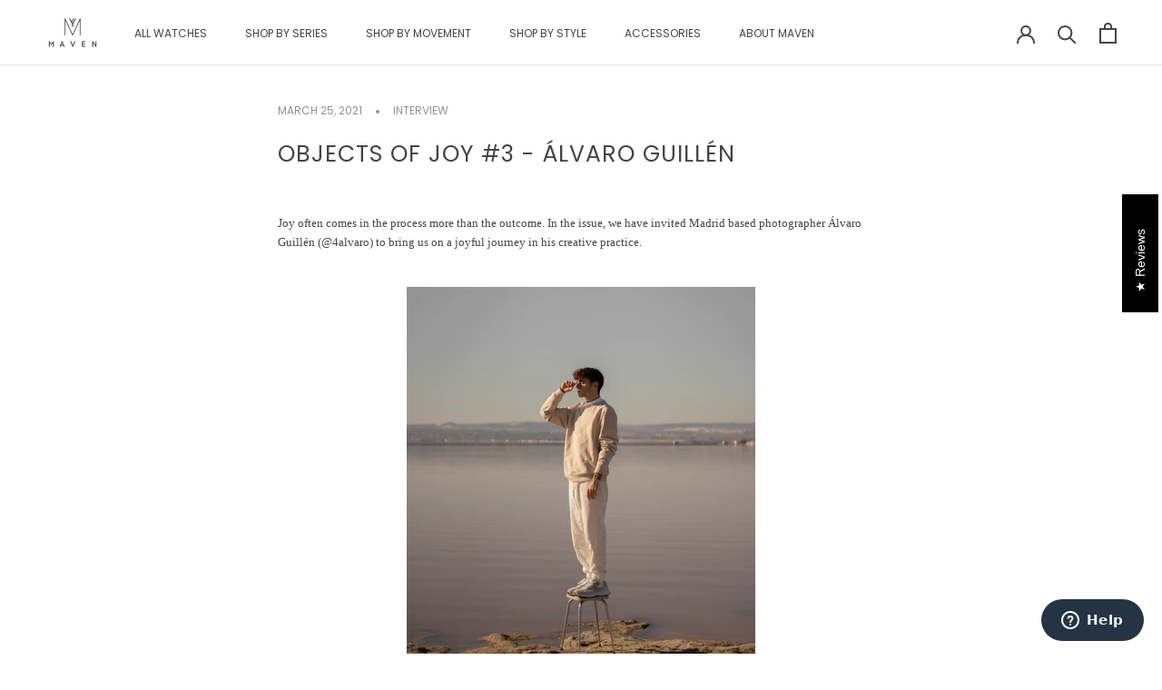

--- FILE ---
content_type: text/json
request_url: https://conf.config-security.com/model
body_size: 85
content:
{"title":"recommendation AI model (keras)","structure":"release_id=0x7b:54:57:63:23:63:23:48:50:46:5e:65:2a:4f:4b:62:23:7f:78:5f:26:3a:3b:63:71:3a:5e:72:53;keras;9ea9u58wit888o1opcega1av3dc6rw2ydgfc4t76eupxrgpc2jnrpxo19iu4yjnle8dxuqg9","weights":"../weights/7b545763.h5","biases":"../biases/7b545763.h5"}

--- FILE ---
content_type: text/javascript
request_url: https://mavenwatches.com/cdn/shop/t/29/assets/custom.js?v=137156614145637355811748342915
body_size: 630
content:
$(".slider-con").slick({dots:!1,infinite:!0,speed:300,slidesToShow:4,slidesToScroll:1,prevArrow:"<button type='button' class='slick-prev pull-left'><i class='fa fa-angle-left' aria-hidden='true'></i></button>",nextArrow:"<button type='button' class='slick-next pull-right'><i class='fa fa-angle-right' aria-hidden='true'></i></button>",responsive:[{breakpoint:1024,settings:{slidesToShow:3,slidesToScroll:3,infinite:!0,dots:!1}},{breakpoint:768,settings:{slidesToShow:2,slidesToScroll:1}}]}),function(){if(document.getElementById("fromDate")){var dateStart=3,dateEnd=4,fromDate=Date.today().addDays(dateStart);fromDate.is().sunday()&&(fromDate=fromDate.next().monday());var toDate=Date.today().addDays(dateEnd);toDate.is().sunday()&&(toDate=toDate.next().monday()),document.getElementById("fromDate").innerHTML=fromDate.toString("M\u6708dd"),document.getElementById("toDate").innerHTML=toDate.toString("M\u6708dd")}}(),function(){if(document.getElementById("PreOrderfromDate")){var dateStart=7,dateEnd=9,fromDate=Date.today().addDays(dateStart);fromDate.is().sunday()&&(fromDate=fromDate.next().monday());var toDate=Date.today().addDays(dateEnd);toDate.is().sunday()&&(toDate=toDate.next().monday()),document.getElementById("PreOrderfromDate").innerHTML=fromDate.toString("M\u6708dd"),document.getElementById("PreOrdertoDate").innerHTML=toDate.toString("M\u6708dd")}}(),document.addEventListener("DOMContentLoaded",function(){const carouselWrapper=document.querySelector(".carousel-wrapper"),carouselItems=document.querySelectorAll(".carousel-item"),prevButton=document.querySelector(".carousel-prev"),nextButton=document.querySelector(".carousel-next");let currentIndex=0;const totalItems=carouselItems.length,itemsToShow=3,slideInterval=2e3;let autoSlideInterval,startX=0,endX=0,isDragging=!1,longPressTimeout;function updateCarousel(){const offset=currentIndex*(100/itemsToShow);carouselWrapper.style.transform=`translateX(-${offset}%)`}function goToNextSlide(){currentIndex<totalItems-itemsToShow?currentIndex++:currentIndex=0,updateCarousel()}function goToPrevSlide(){currentIndex>0?currentIndex--:currentIndex=totalItems-itemsToShow,updateCarousel()}function startAutoSlide(){autoSlideInterval=setInterval(goToNextSlide,slideInterval)}function stopAutoSlide(){clearInterval(autoSlideInterval)}function handleLongPress(event){stopAutoSlide(),clearTimeout(longPressTimeout)}prevButton.addEventListener("click",function(){stopAutoSlide(),goToPrevSlide(),startAutoSlide()}),nextButton.addEventListener("click",function(){stopAutoSlide(),goToNextSlide(),startAutoSlide()}),carouselWrapper.addEventListener("touchstart",function(event){stopAutoSlide(),startX=event.touches[0].clientX,isDragging=!1,longPressTimeout=setTimeout(()=>{handleLongPress(event)},500)}),carouselWrapper.addEventListener("touchmove",function(event){endX=event.touches[0].clientX,isDragging=!0}),carouselWrapper.addEventListener("touchend",function(){clearTimeout(longPressTimeout),isDragging&&(startX-endX>50?goToNextSlide():endX-startX>50&&goToPrevSlide()),startAutoSlide()}),carouselWrapper.addEventListener("mousedown",function(event){stopAutoSlide(),startX=event.clientX,isDragging=!1,document.body.style.userSelect="none"}),carouselWrapper.addEventListener("mousemove",function(event){event.buttons===1&&(endX=event.clientX,isDragging=!0)}),carouselWrapper.addEventListener("mouseup",function(){isDragging&&(startX-endX>50?goToNextSlide():endX-startX>50&&goToPrevSlide()),startAutoSlide(),document.body.style.userSelect=""}),carouselWrapper.addEventListener("mouseleave",function(){isDragging&&(startX-endX>50?goToNextSlide():endX-startX>50&&goToPrevSlide()),document.body.style.userSelect=""}),carouselWrapper.addEventListener("click",function(event){const target=event.target.closest(".carousel-item a");target&&(window.location.href=target.href)}),startAutoSlide(),updateCarousel()}),document.addEventListener("DOMContentLoaded",function(){const shopByCollectionButton=Array.from(document.querySelectorAll(".SidebarMenu__Nav--primary .Collapsible__Button")).find(button=>button.textContent.includes("Shop by collection")),collectionBanners=document.getElementById("collection-banners");shopByCollectionButton&&collectionBanners&&shopByCollectionButton.addEventListener("click",function(){const isExpanded=shopByCollectionButton.getAttribute("aria-expanded")==="true";shopByCollectionButton.setAttribute("aria-expanded",!isExpanded),isExpanded?collectionBanners.style.display="none":collectionBanners.style.display="block"})}),document.addEventListener("DOMContentLoaded",function(){const shopByCollectionButton=document.getElementById("shop-by-collection");shopByCollectionButton&&shopByCollectionButton.addEventListener("click",function(){const collapsibleInner=shopByCollectionButton.nextElementSibling;collapsibleInner&&collapsibleInner.querySelectorAll(".Collapsible__Button").forEach(link=>{link.style.display="none"})})}),document.addEventListener("DOMContentLoaded",function(){if(window.location.pathname.includes("/blogs/news")){const announcementSection=document.getElementById("section-announcement");announcementSection&&(announcementSection.style.display="none");const headerSection=document.getElementById("shopify-section-header");headerSection&&(headerSection.style.paddingTop="0")}}),document.querySelectorAll(".faq-question").forEach(button=>{button.addEventListener("click",()=>{const expanded=button.getAttribute("aria-expanded")==="true";button.setAttribute("aria-expanded",!expanded);const answer=button.nextElementSibling;answer.style.maxHeight=expanded?null:answer.scrollHeight+"px",document.querySelectorAll(".faq-question").forEach(other=>{other!==button&&(other.setAttribute("aria-expanded",!1),other.nextElementSibling.style.maxHeight=null)})})});
//# sourceMappingURL=/cdn/shop/t/29/assets/custom.js.map?v=137156614145637355811748342915


--- FILE ---
content_type: text/javascript
request_url: https://cdn.starapps.studio/apps/vsk/maven-watches/data.js
body_size: 5238
content:
"use strict";"undefined"==typeof window.starapps_data&&(window.starapps_data={}),"undefined"==typeof window.starapps_data.product_groups&&(window.starapps_data.product_groups=[{"id":3724569,"products_preset_id":365952,"collections_swatch":"first_product_image","group_name":"Apple Strap","option_name":"Color","collections_preset_id":null,"display_position":"top","products_swatch":"first_product_image","mobile_products_preset_id":365952,"mobile_products_swatch":"first_product_image","mobile_collections_preset_id":null,"mobile_collections_swatch":"first_product_image","same_products_preset_for_mobile":true,"same_collections_preset_for_mobile":true,"option_values":[{"id":8855544824061,"option_value":"","handle":"apple-watch-cool-gray-parachute-band","published":true,"swatch_src":null,"swatch_value":null},{"id":8167765573885,"option_value":"","handle":"apple-watch-orange-parachute-strap","published":true,"swatch_src":"No","swatch_value":null},{"id":8430707704061,"option_value":"","handle":"apple-watch-b-orange-parachute-band","published":true,"swatch_src":null,"swatch_value":null},{"id":8167766425853,"option_value":"","handle":"apple-watch-sand-parachute-strap","published":true,"swatch_src":"No","swatch_value":null},{"id":8167767376125,"option_value":"","handle":"apple-watch-khaki-parachute-strap","published":true,"swatch_src":"No","swatch_value":null},{"id":8167768031485,"option_value":"","handle":"apple-watch-olive-parachute-strap","published":true,"swatch_src":"No","swatch_value":null},{"id":8167768883453,"option_value":"","handle":"apple-watch-navy-parachute-strap","published":true,"swatch_src":"No","swatch_value":null},{"id":8167769768189,"option_value":"","handle":"apple-watch-black-parachute-strap","published":true,"swatch_src":"No","swatch_value":null},{"id":8167770554621,"option_value":"","handle":"apple-watch-gray-parachute-strap","published":true,"swatch_src":"No","swatch_value":null}]},{"id":3860346,"products_preset_id":365952,"collections_swatch":"first_product_image","group_name":"ARTISAN 34MM","option_name":"COLOR","collections_preset_id":null,"display_position":"top","products_swatch":"first_product_image","mobile_products_preset_id":365952,"mobile_products_swatch":"first_product_image","mobile_collections_preset_id":null,"mobile_collections_swatch":"first_product_image","same_products_preset_for_mobile":true,"same_collections_preset_for_mobile":true,"option_values":[{"id":84787134469,"option_value":null,"handle":"dusty-olive-brown-34mm","published":true,"swatch_src":null,"swatch_value":null},{"id":84787822597,"option_value":null,"handle":"mustang-brown-34mm","published":true,"swatch_src":null,"swatch_value":null},{"id":84789362693,"option_value":null,"handle":"smoke-green-offwhite-34mm","published":true,"swatch_src":null,"swatch_value":null},{"id":545491615792,"option_value":null,"handle":"smoke-green-navy-34mm","published":true,"swatch_src":null,"swatch_value":null},{"id":84789821445,"option_value":null,"handle":"storm-cloud-camel-34mm","published":true,"swatch_src":null,"swatch_value":null},{"id":545511079984,"option_value":null,"handle":"storm-cloud-navy-34mm","published":true,"swatch_src":null,"swatch_value":null},{"id":545397080112,"option_value":null,"handle":"drizzle-black-34mm","published":true,"swatch_src":null,"swatch_value":null},{"id":545394229296,"option_value":null,"handle":"drizzle-offwhite-34mm","published":true,"swatch_src":null,"swatch_value":null},{"id":84779106309,"option_value":null,"handle":"drizzle-camel-34mm","published":true,"swatch_src":null,"swatch_value":null},{"id":84789100549,"option_value":null,"handle":"papillon-34mm","published":true,"swatch_src":null,"swatch_value":null},{"id":84787560453,"option_value":null,"handle":"friday-34mm","published":true,"swatch_src":null,"swatch_value":null},{"id":84789231621,"option_value":null,"handle":"shadow-34mm","published":true,"swatch_src":null,"swatch_value":null}]},{"id":3860344,"products_preset_id":365952,"collections_swatch":"first_product_image","group_name":"Artisan 40mm","option_name":"COLOR","collections_preset_id":null,"display_position":"top","products_swatch":"first_product_image","mobile_products_preset_id":365952,"mobile_products_swatch":"first_product_image","mobile_collections_preset_id":null,"mobile_collections_swatch":"first_product_image","same_products_preset_for_mobile":true,"same_collections_preset_for_mobile":true,"option_values":[{"id":6741603205,"option_value":null,"handle":"dusty-olive-brown-40mm","published":true,"swatch_src":null,"swatch_value":null},{"id":70553632773,"option_value":null,"handle":"mustang-brown-40mm","published":true,"swatch_src":null,"swatch_value":null},{"id":6673828805,"option_value":null,"handle":"smoke-green-offwhite-40mm","published":true,"swatch_src":null,"swatch_value":null},{"id":6767396549,"option_value":null,"handle":"storm-cloud-camel-40mm","published":true,"swatch_src":null,"swatch_value":null},{"id":545500954672,"option_value":null,"handle":"storm-cloud-navy-40mm","published":true,"swatch_src":null,"swatch_value":null},{"id":545384136752,"option_value":null,"handle":"drizzle-black-40mm","published":true,"swatch_src":null,"swatch_value":null},{"id":9199131461,"option_value":null,"handle":"papillon-40mm","published":true,"swatch_src":null,"swatch_value":null},{"id":6741585221,"option_value":null,"handle":"friday-40mm","published":true,"swatch_src":null,"swatch_value":null},{"id":6673917509,"option_value":null,"handle":"shadow-40mm","published":true,"swatch_src":null,"swatch_value":null}]},{"id":6281098,"products_preset_id":365949,"collections_swatch":"first_product_image","group_name":"Black FKM Rubber CTS Strap (Size)","option_name":"Lug Width","collections_preset_id":null,"display_position":"top","products_swatch":"first_product_image","mobile_products_preset_id":365949,"mobile_products_swatch":"first_product_image","mobile_collections_preset_id":null,"mobile_collections_swatch":"first_product_image","same_products_preset_for_mobile":true,"same_collections_preset_for_mobile":true,"option_values":[{"id":8912627302653,"option_value":"20mm","handle":"black-fkm-rubber-cts-strap","published":true,"swatch_src":null,"swatch_value":null}]},{"id":3383347,"products_preset_id":365952,"collections_swatch":"first_product_image","group_name":"BRUT","option_name":"Color","collections_preset_id":null,"display_position":"top","products_swatch":"first_product_image","mobile_products_preset_id":365952,"mobile_products_swatch":"first_product_image","mobile_collections_preset_id":null,"mobile_collections_swatch":"first_product_image","same_products_preset_for_mobile":true,"same_collections_preset_for_mobile":true,"option_values":[{"id":7899668939005,"option_value":"BR-01 SILVER","handle":"br-01-silver","published":true,"swatch_src":"No","swatch_value":null},{"id":7899680243965,"option_value":"BR-01 GRAPHITE","handle":"br-02-graphite","published":true,"swatch_src":"No","swatch_value":null}]},{"id":3912259,"products_preset_id":365952,"collections_swatch":"first_product_image","group_name":"Cuff","option_name":"Color","collections_preset_id":null,"display_position":"top","products_swatch":"first_product_image","mobile_products_preset_id":365952,"mobile_products_swatch":"first_product_image","mobile_collections_preset_id":null,"mobile_collections_swatch":"first_product_image","same_products_preset_for_mobile":true,"same_collections_preset_for_mobile":true,"option_values":[{"id":4368281731212,"option_value":"Rhodium Plated","handle":"s925-sterling-silver-bracelet-moon-river-s","published":true,"swatch_src":null,"swatch_value":null},{"id":4368280518796,"option_value":"14K Gold Plated","handle":"s925-sterling-silver-bracelet-california-dreaming-s","published":true,"swatch_src":null,"swatch_value":null},{"id":4368281960588,"option_value":"14K Rose Gold Plated","handle":"s925-sterling-silver-bracelet-velvet-goldmine-s","published":true,"swatch_src":null,"swatch_value":null}]},{"id":3383344,"products_preset_id":365952,"collections_swatch":"first_product_image","group_name":"Deco 18mm","option_name":"Color","collections_preset_id":null,"display_position":"top","products_swatch":"first_product_image","mobile_products_preset_id":365952,"mobile_products_swatch":"first_product_image","mobile_collections_preset_id":null,"mobile_collections_swatch":"first_product_image","same_products_preset_for_mobile":true,"same_collections_preset_for_mobile":true,"option_values":[{"id":8605749477629,"option_value":"Chanin Orange 18mm","handle":"chanin-orange-18mm","published":true,"swatch_src":null,"swatch_value":null},{"id":8605745611005,"option_value":"Chevron Orange 18mm","handle":"chevron-orange-18mm","published":true,"swatch_src":null,"swatch_value":null},{"id":7935993118973,"option_value":"Jazz Brown","handle":"jazz-18mm","published":true,"swatch_src":null,"swatch_value":null},{"id":7935999115517,"option_value":"Club Brown","handle":"club-18mm","published":true,"swatch_src":"No","swatch_value":null},{"id":7936000557309,"option_value":"Noir Black","handle":"noir-18mm","published":true,"swatch_src":null,"swatch_value":null},{"id":7935985942781,"option_value":"Chevron Black","handle":"chevron-18mm","published":true,"swatch_src":null,"swatch_value":null},{"id":8125885939965,"option_value":"Chevron Navy","handle":"chevron-navy-18mm","published":true,"swatch_src":null,"swatch_value":null},{"id":8007086309629,"option_value":"Chevron Mesh","handle":"chevron-mesh-18mm","published":true,"swatch_src":null,"swatch_value":null},{"id":8007086539005,"option_value":"Club Mesh","handle":"club-mesh-18mm","published":true,"swatch_src":"No","swatch_value":null}]},{"id":3388829,"products_preset_id":365952,"collections_swatch":"first_product_image","group_name":"Deco 26mm","option_name":"Color","collections_preset_id":null,"display_position":"top","products_swatch":"first_product_image","mobile_products_preset_id":365952,"mobile_products_swatch":"first_product_image","mobile_collections_preset_id":null,"mobile_collections_swatch":"first_product_image","same_products_preset_for_mobile":true,"same_collections_preset_for_mobile":true,"option_values":[{"id":8605739614461,"option_value":"Chanin Orange 26mm","handle":"chanin-orange-26mm","published":true,"swatch_src":null,"swatch_value":null},{"id":8605734928637,"option_value":"Chevron Orange 26mm","handle":"chevron-orange-26mm","published":true,"swatch_src":null,"swatch_value":null},{"id":6708693893288,"option_value":"Jazz Brown","handle":"jazz-26mm","published":true,"swatch_src":null,"swatch_value":null},{"id":6708692189352,"option_value":"Club Brown","handle":"club-26mm","published":true,"swatch_src":null,"swatch_value":null},{"id":6708685668520,"option_value":"Noir Black","handle":"noir-26mm","published":true,"swatch_src":null,"swatch_value":null},{"id":7065836093608,"option_value":"Chevron Black","handle":"chevron-black","published":true,"swatch_src":null,"swatch_value":null},{"id":6708675444904,"option_value":"Chevron Navy","handle":"chevron-26mm","published":true,"swatch_src":null,"swatch_value":null}]},{"id":6281076,"products_preset_id":365952,"collections_swatch":"first_product_image","group_name":"FKM Rubber CTS Strap","option_name":"Color","collections_preset_id":null,"display_position":"top","products_swatch":"first_product_image","mobile_products_preset_id":365952,"mobile_products_swatch":"first_product_image","mobile_collections_preset_id":null,"mobile_collections_swatch":"first_product_image","same_products_preset_for_mobile":true,"same_collections_preset_for_mobile":true,"option_values":[{"id":8910841512189,"option_value":null,"handle":"orange-fkm-rubber-cts-strap","published":true,"swatch_src":null,"swatch_value":null},{"id":8912625959165,"option_value":null,"handle":"navy-fkm-rubber-cts-strap","published":true,"swatch_src":null,"swatch_value":null},{"id":8912627302653,"option_value":null,"handle":"black-fkm-rubber-cts-strap","published":true,"swatch_src":null,"swatch_value":null},{"id":8912627859709,"option_value":null,"handle":"olive-fkm-rubber-cts-strap","published":true,"swatch_src":null,"swatch_value":null},{"id":8912628678909,"option_value":null,"handle":"gray-fkm-rubber-cts-strap","published":true,"swatch_src":null,"swatch_value":null}]},{"id":6281099,"products_preset_id":365949,"collections_swatch":"first_product_image","group_name":"Gray FKM Rubber CTS Strap (Size)","option_name":"Lug Width","collections_preset_id":null,"display_position":"top","products_swatch":"first_product_image","mobile_products_preset_id":365949,"mobile_products_swatch":"first_product_image","mobile_collections_preset_id":null,"mobile_collections_swatch":"first_product_image","same_products_preset_for_mobile":true,"same_collections_preset_for_mobile":true,"option_values":[{"id":8912628678909,"option_value":"20mm","handle":"gray-fkm-rubber-cts-strap","published":true,"swatch_src":null,"swatch_value":null}]},{"id":3860352,"products_preset_id":365952,"collections_swatch":"first_product_image","group_name":"MN 28MM COLOR","option_name":"COLOR","collections_preset_id":null,"display_position":"top","products_swatch":"first_product_image","mobile_products_preset_id":365952,"mobile_products_swatch":"first_product_image","mobile_collections_preset_id":null,"mobile_collections_swatch":"first_product_image","same_products_preset_for_mobile":true,"same_collections_preset_for_mobile":true,"option_values":[{"id":5426278400168,"option_value":null,"handle":"dusty-olive-brown-mn-28mm","published":true,"swatch_src":null,"swatch_value":null},{"id":4478620467340,"option_value":null,"handle":"smoke-green-offwhite-mn-28mm","published":true,"swatch_src":null,"swatch_value":null},{"id":4478632460428,"option_value":null,"handle":"storm-cloud-camel-mn-28mm","published":true,"swatch_src":null,"swatch_value":null},{"id":4478639210636,"option_value":null,"handle":"friday-black-mn-28mm","published":true,"swatch_src":null,"swatch_value":null},{"id":4478616010892,"option_value":null,"handle":"drizzle-black-mn-28mm","published":true,"swatch_src":null,"swatch_value":null}]},{"id":3636449,"products_preset_id":365952,"collections_swatch":"first_product_image","group_name":"MUS+","option_name":"Color","collections_preset_id":null,"display_position":"top","products_swatch":"first_product_image","mobile_products_preset_id":365952,"mobile_products_swatch":"first_product_image","mobile_collections_preset_id":null,"mobile_collections_swatch":"first_product_image","same_products_preset_for_mobile":true,"same_collections_preset_for_mobile":true,"option_values":[{"id":8142637990141,"option_value":"Ivory Dial | Khaki Parachute Strap","handle":"mus-01-khaki-p-38mm","published":true,"swatch_src":"No","swatch_value":null},{"id":8142906032381,"option_value":"Ivory Dial | Sand Parachute Strap","handle":"mus-01-sand-p-38mm","published":true,"swatch_src":"No","swatch_value":null},{"id":8142906786045,"option_value":"Ivory Dial | Orange Parachute Strap","handle":"mus-01-orange-p-38mm","published":true,"swatch_src":"No","swatch_value":null},{"id":8142906982653,"option_value":"Navy Dial | Navy Parachute Strap","handle":"mus-02-navy-p-38mm","published":true,"swatch_src":"No","swatch_value":null},{"id":8142907310333,"option_value":"Black Dial | Black Parachute Strap","handle":"mus-03-black-p-38mm","published":true,"swatch_src":"No","swatch_value":null},{"id":8142908915965,"option_value":"Olive Dial | Olive Parachute Strap","handle":"mus-06-olive-p-38mm","published":true,"swatch_src":"No","swatch_value":null}]},{"id":3388823,"products_preset_id":365952,"collections_swatch":"first_product_image","group_name":"MUS-01 34MM","option_name":"Color","collections_preset_id":null,"display_position":"top","products_swatch":"first_product_image","mobile_products_preset_id":365952,"mobile_products_swatch":"first_product_image","mobile_collections_preset_id":null,"mobile_collections_swatch":"first_product_image","same_products_preset_for_mobile":true,"same_collections_preset_for_mobile":true,"option_values":[{"id":8112959848701,"option_value":"IVORY DIAL | ORANGE PARACHUTE STRAP","handle":"mus-01-orange-p-34mm","published":true,"swatch_src":"No","swatch_value":null},{"id":7576586420477,"option_value":"IVORY DIAL | KHAKI PARACHUTE STRAP","handle":"mus-01-khaki-p-34mm","published":true,"swatch_src":"No","swatch_value":null},{"id":7858179178749,"option_value":"IVORY DIAL | GRAY PARACHUTE STRAP","handle":"mus-01-gray-p-34mm","published":true,"swatch_src":"No","swatch_value":null},{"id":8238766129405,"option_value":"IVORY DIAL | SAND PARACHUTE STRAP","handle":"mus-01-sand-p-34mm","published":true,"swatch_src":null,"swatch_value":null},{"id":7965087924477,"option_value":"IVORY DIAL | NATURAL LEATHER STRAP","handle":"mus-01-natural-34mm","published":true,"swatch_src":"No","swatch_value":null}]},{"id":3380227,"products_preset_id":365952,"collections_swatch":"first_product_image","group_name":"MUS-01 40MM","option_name":"Color","collections_preset_id":null,"display_position":"top","products_swatch":"first_product_image","mobile_products_preset_id":365952,"mobile_products_swatch":"first_product_image","mobile_collections_preset_id":null,"mobile_collections_swatch":"first_product_image","same_products_preset_for_mobile":true,"same_collections_preset_for_mobile":true,"option_values":[{"id":8111682683133,"option_value":"","handle":"mus-01-orange-p-40mm","published":true,"swatch_src":"No","swatch_value":null},{"id":6671415967912,"option_value":null,"handle":"mus-01-khaki-p","published":true,"swatch_src":"No","swatch_value":null},{"id":7858185634045,"option_value":null,"handle":"mus-01-gray-p-40mm","published":true,"swatch_src":"No","swatch_value":null},{"id":8238689517821,"option_value":null,"handle":"mus-01-sand-p-40mm","published":true,"swatch_src":null,"swatch_value":null},{"id":5797567299752,"option_value":"","handle":"mus-01-natural","published":true,"swatch_src":"No","swatch_value":null}]},{"id":3388824,"products_preset_id":365952,"collections_swatch":"first_product_image","group_name":"MUS-02 34MM","option_name":"Color","collections_preset_id":null,"display_position":"top","products_swatch":"first_product_image","mobile_products_preset_id":365952,"mobile_products_swatch":"first_product_image","mobile_collections_preset_id":null,"mobile_collections_swatch":"first_product_image","same_products_preset_for_mobile":true,"same_collections_preset_for_mobile":true,"option_values":[{"id":7593130328317,"option_value":"NAVY PARACHUTE STRAP","handle":"mus-02-navy-p-34mm","published":true,"swatch_src":"No","swatch_value":null},{"id":7965088350461,"option_value":"BROWN LEATHER STRAP","handle":"mus-02-brown-34mm","published":true,"swatch_src":"No","swatch_value":null}]},{"id":3380228,"products_preset_id":365952,"collections_swatch":"first_product_image","group_name":"MUS-02 40MM","option_name":"Color","collections_preset_id":null,"display_position":"top","products_swatch":"first_product_image","mobile_products_preset_id":365952,"mobile_products_swatch":"first_product_image","mobile_collections_preset_id":null,"mobile_collections_swatch":"first_product_image","same_products_preset_for_mobile":true,"same_collections_preset_for_mobile":true,"option_values":[{"id":6671532392616,"option_value":"NAVY PARACHUTE STRAP","handle":"mus-02-navy-p","published":true,"swatch_src":"No","swatch_value":null},{"id":5855172690088,"option_value":"BROWN LEATHER STRAP","handle":"mus-02-brown","published":true,"swatch_src":"No","swatch_value":null}]},{"id":3388826,"products_preset_id":365952,"collections_swatch":"first_product_image","group_name":"MUS-03 34MM","option_name":"Color","collections_preset_id":null,"display_position":"top","products_swatch":"first_product_image","mobile_products_preset_id":365952,"mobile_products_swatch":"first_product_image","mobile_collections_preset_id":null,"mobile_collections_swatch":"first_product_image","same_products_preset_for_mobile":true,"same_collections_preset_for_mobile":true,"option_values":[{"id":8537307807997,"option_value":"B.ORANGE PARACHUTE STRAP","handle":"mus-03-b-orange-p-34mm","published":true,"swatch_src":null,"swatch_value":null},{"id":8098099003645,"option_value":"GRAY PARACHUTE STRAP","handle":"mus-03-gray-p-34mm","published":true,"swatch_src":"No","swatch_value":null},{"id":7593142812925,"option_value":"BLACK PARACHUTE STRAP","handle":"mus-03-black-p-34mm","published":true,"swatch_src":"No","swatch_value":null},{"id":7595578196221,"option_value":"KHAKI PARACHUTE STRAP","handle":"mus-03-khaki-p-34mm","published":true,"swatch_src":"No","swatch_value":null},{"id":7965089857789,"option_value":"BLACK LEATHER STRAP","handle":"mus-03-black-34mm","published":true,"swatch_src":"No","swatch_value":null}]},{"id":3380219,"products_preset_id":365952,"collections_swatch":"first_product_image","group_name":"MUS-03 40MM","option_name":"Color","collections_preset_id":null,"display_position":"top","products_swatch":"first_product_image","mobile_products_preset_id":365952,"mobile_products_swatch":"first_product_image","mobile_collections_preset_id":null,"mobile_collections_swatch":"first_product_image","same_products_preset_for_mobile":true,"same_collections_preset_for_mobile":true,"option_values":[{"id":8537313640701,"option_value":"B.ORANGE PARACHUTE STRAP","handle":"mus-03-b-orange-p-40mm","published":true,"swatch_src":null,"swatch_value":null},{"id":8098099396861,"option_value":"GRAY PARACHUTE STRAP","handle":"mus-03-gray-p-40mm","published":true,"swatch_src":"No","swatch_value":null},{"id":6671546941608,"option_value":"BLACK PARACHUTE STRAP","handle":"mus-03-black-p","published":true,"swatch_src":"No","swatch_value":null},{"id":6781498949800,"option_value":"KHAKI PARACHUTE STRAP","handle":"mus-03-khaki-p","published":true,"swatch_src":"No","swatch_value":null},{"id":5855176655016,"option_value":"BLACK LEATHER STRAP","handle":"mus-03-black","published":true,"swatch_src":"No","swatch_value":null}]},{"id":3388827,"products_preset_id":365952,"collections_swatch":"first_product_image","group_name":"MUS-04 34MM","option_name":"COLOR","collections_preset_id":null,"display_position":"top","products_swatch":"first_product_image","mobile_products_preset_id":365952,"mobile_products_swatch":"first_product_image","mobile_collections_preset_id":null,"mobile_collections_swatch":"first_product_image","same_products_preset_for_mobile":true,"same_collections_preset_for_mobile":true,"option_values":[{"id":7858183700733,"option_value":"34MM PINK DIAL | GRAY PARACHUTE STRAP","handle":"mus-04-gray-p-34mm","published":true,"swatch_src":"No","swatch_value":null},{"id":7965087891709,"option_value":"34MM PINK DIAL | OFFWHITE LEATHER STRAP","handle":"mus-04-offwhite-34mm","published":true,"swatch_src":"No","swatch_value":null}]},{"id":3818094,"products_preset_id":365952,"collections_swatch":"first_product_image","group_name":"MUS-04 34MM Color","option_name":"Color","collections_preset_id":null,"display_position":"top","products_swatch":"first_product_image","mobile_products_preset_id":365952,"mobile_products_swatch":"first_product_image","mobile_collections_preset_id":null,"mobile_collections_swatch":"first_product_image","same_products_preset_for_mobile":true,"same_collections_preset_for_mobile":true,"option_values":[{"id":7858183700733,"option_value":"GRAY PARACHUTE STRAP","handle":"mus-04-gray-p-34mm","published":true,"swatch_src":null,"swatch_value":null},{"id":7965087891709,"option_value":"OFFWHITE LEATHER STRAP","handle":"mus-04-offwhite-34mm","published":true,"swatch_src":null,"swatch_value":null}]},{"id":3818095,"products_preset_id":365952,"collections_swatch":"first_product_image","group_name":"MUS-04 40MM Color","option_name":"Color","collections_preset_id":null,"display_position":"top","products_swatch":"first_product_image","mobile_products_preset_id":365952,"mobile_products_swatch":"first_product_image","mobile_collections_preset_id":null,"mobile_collections_swatch":"first_product_image","same_products_preset_for_mobile":true,"same_collections_preset_for_mobile":true,"option_values":[{"id":6671557525672,"option_value":"GRAY PARACHUTE STRAP","handle":"mus-04-gray-p","published":true,"swatch_src":null,"swatch_value":null},{"id":5855179309224,"option_value":"OFFWHITE LEATHER STRAP","handle":"mus-04-offwhite","published":true,"swatch_src":null,"swatch_value":null}]},{"id":3818096,"products_preset_id":365952,"collections_swatch":"first_product_image","group_name":"MUS-05 34MM Color","option_name":"Color","collections_preset_id":null,"display_position":"top","products_swatch":"first_product_image","mobile_products_preset_id":365952,"mobile_products_swatch":"first_product_image","mobile_collections_preset_id":null,"mobile_collections_swatch":"first_product_image","same_products_preset_for_mobile":true,"same_collections_preset_for_mobile":true,"option_values":[{"id":8075565433085,"option_value":"COOL GRAY PARACHUTE STRAP ","handle":"mus-05-c-gray-p-34mm","published":true,"swatch_src":null,"swatch_value":null}]},{"id":4527306,"products_preset_id":365952,"collections_swatch":"first_product_image","group_name":"MUS+ Leather","option_name":"Color","collections_preset_id":null,"display_position":"top","products_swatch":"first_product_image","mobile_products_preset_id":365952,"mobile_products_swatch":"first_product_image","mobile_collections_preset_id":null,"mobile_collections_swatch":"first_product_image","same_products_preset_for_mobile":true,"same_collections_preset_for_mobile":true,"option_values":[{"id":8683829100797,"option_value":null,"handle":"mus-01-natural-auto","published":true,"swatch_src":null,"swatch_value":null},{"id":8683828969725,"option_value":null,"handle":"mus-02-brown-auto","published":true,"swatch_src":null,"swatch_value":null},{"id":8683829297405,"option_value":null,"handle":"mus-03-black-auto","published":true,"swatch_src":null,"swatch_value":null},{"id":8683829461245,"option_value":null,"handle":"mus-06-brown-auto","published":true,"swatch_src":null,"swatch_value":null}]},{"id":4425717,"products_preset_id":365952,"collections_swatch":"first_product_image","group_name":"MUS SOLAR CHRONO","option_name":"Color","collections_preset_id":null,"display_position":"top","products_swatch":"first_product_image","mobile_products_preset_id":365952,"mobile_products_swatch":"first_product_image","mobile_collections_preset_id":null,"mobile_collections_swatch":"first_product_image","same_products_preset_for_mobile":true,"same_collections_preset_for_mobile":true,"option_values":[{"id":8659873366269,"option_value":null,"handle":"mus-solar-c-01-orange-p","published":true,"swatch_src":null,"swatch_value":null},{"id":8663761780989,"option_value":null,"handle":"mus-solar-c-01-khaki-p","published":true,"swatch_src":null,"swatch_value":null},{"id":8663762567421,"option_value":null,"handle":"mus-solar-c-02-gray-p","published":true,"swatch_src":null,"swatch_value":null},{"id":8659888963837,"option_value":null,"handle":"mus-solar-c-02-sand-p","published":true,"swatch_src":null,"swatch_value":null},{"id":8659890471165,"option_value":null,"handle":"mus-solar-c-03-black-p","published":true,"swatch_src":null,"swatch_value":null},{"id":8659897680125,"option_value":null,"handle":"mus-solar-c-04-c-gray-p","published":true,"swatch_src":null,"swatch_value":null},{"id":8659900301565,"option_value":null,"handle":"mus-solar-c-05-black-p","published":true,"swatch_src":null,"swatch_value":null}]},{"id":4922345,"products_preset_id":365952,"collections_swatch":"first_product_image","group_name":"MUS SOLAR CHRONO Leather","option_name":"Color","collections_preset_id":null,"display_position":"top","products_swatch":"first_product_image","mobile_products_preset_id":365952,"mobile_products_swatch":"first_product_image","mobile_collections_preset_id":null,"mobile_collections_swatch":"first_product_image","same_products_preset_for_mobile":true,"same_collections_preset_for_mobile":true,"option_values":[{"id":8745504211197,"option_value":null,"handle":"mus-solar-c-01-natural","published":true,"swatch_src":null,"swatch_value":null},{"id":8745504571645,"option_value":null,"handle":"mus-solar-c-02-offwhite","published":true,"swatch_src":null,"swatch_value":null},{"id":8745504014589,"option_value":null,"handle":"mus-solar-c-02-brown","published":true,"swatch_src":null,"swatch_value":null},{"id":8745503621373,"option_value":null,"handle":"mus-solar-c-03-black","published":true,"swatch_src":null,"swatch_value":null},{"id":8745504440573,"option_value":null,"handle":"mus-solar-c-04-offwhite","published":true,"swatch_src":null,"swatch_value":null},{"id":8745503850749,"option_value":null,"handle":"mus-solar-c-05-black","published":true,"swatch_src":null,"swatch_value":null}]},{"id":3818125,"products_preset_id":365949,"collections_swatch":"first_product_image","group_name":"MUSTANG BROWN SIZE","option_name":"Size","collections_preset_id":null,"display_position":"top","products_swatch":"first_product_image","mobile_products_preset_id":365949,"mobile_products_swatch":"first_product_image","mobile_collections_preset_id":null,"mobile_collections_swatch":"first_product_image","same_products_preset_for_mobile":true,"same_collections_preset_for_mobile":true,"option_values":[{"id":84787822597,"option_value":"34mm","handle":"mustang-brown-34mm","published":true,"swatch_src":null,"swatch_value":null},{"id":70553632773,"option_value":"40mm","handle":"mustang-brown-40mm","published":true,"swatch_src":null,"swatch_value":null}]},{"id":6281096,"products_preset_id":365949,"collections_swatch":"first_product_image","group_name":"Navy FKM Rubber CTS Strap (Size)","option_name":"Lug Width","collections_preset_id":null,"display_position":"top","products_swatch":"first_product_image","mobile_products_preset_id":365949,"mobile_products_swatch":"first_product_image","mobile_collections_preset_id":null,"mobile_collections_swatch":"first_product_image","same_products_preset_for_mobile":true,"same_collections_preset_for_mobile":true,"option_values":[{"id":8912625959165,"option_value":"20mm","handle":"navy-fkm-rubber-cts-strap","published":true,"swatch_src":null,"swatch_value":null}]},{"id":6281097,"products_preset_id":365949,"collections_swatch":"first_product_image","group_name":"Olive FKM Rubber CTS Strap (Size)","option_name":"Lug Width","collections_preset_id":null,"display_position":"top","products_swatch":"first_product_image","mobile_products_preset_id":365949,"mobile_products_swatch":"first_product_image","mobile_collections_preset_id":null,"mobile_collections_swatch":"first_product_image","same_products_preset_for_mobile":true,"same_collections_preset_for_mobile":true,"option_values":[{"id":8912627859709,"option_value":"20mm","handle":"olive-fkm-rubber-cts-strap","published":true,"swatch_src":null,"swatch_value":null}]},{"id":6281083,"products_preset_id":365949,"collections_swatch":"first_product_image","group_name":"Orange FKM Rubber CTS Strap (Size)","option_name":"Lug Width","collections_preset_id":null,"display_position":"top","products_swatch":"first_product_image","mobile_products_preset_id":365949,"mobile_products_swatch":"first_product_image","mobile_collections_preset_id":null,"mobile_collections_swatch":"first_product_image","same_products_preset_for_mobile":true,"same_collections_preset_for_mobile":true,"option_values":[{"id":8910841512189,"option_value":"20mm","handle":"orange-fkm-rubber-cts-strap","published":true,"swatch_src":null,"swatch_value":null}]},{"id":3818114,"products_preset_id":365949,"collections_swatch":"first_product_image","group_name":"PAPILLON BLACK Size","option_name":"Size","collections_preset_id":null,"display_position":"top","products_swatch":"first_product_image","mobile_products_preset_id":365949,"mobile_products_swatch":"first_product_image","mobile_collections_preset_id":null,"mobile_collections_swatch":"first_product_image","same_products_preset_for_mobile":true,"same_collections_preset_for_mobile":true,"option_values":[{"id":84789100549,"option_value":"34mm","handle":"papillon-34mm","published":true,"swatch_src":null,"swatch_value":null},{"id":9199131461,"option_value":"40mm","handle":"papillon-40mm","published":true,"swatch_src":null,"swatch_value":null}]},{"id":3818115,"products_preset_id":365949,"collections_swatch":"first_product_image","group_name":"PAPILLON MESH Size","option_name":"Size","collections_preset_id":null,"display_position":"top","products_swatch":"first_product_image","mobile_products_preset_id":365949,"mobile_products_swatch":"first_product_image","mobile_collections_preset_id":null,"mobile_collections_swatch":"first_product_image","same_products_preset_for_mobile":true,"same_collections_preset_for_mobile":true,"option_values":[{"id":663443832880,"option_value":"34mm","handle":"papillon-mesh-34mm","published":true,"swatch_src":null,"swatch_value":null},{"id":4375006281868,"option_value":"40mm","handle":"papillon-mesh-40mm","published":true,"swatch_src":null,"swatch_value":null}]},{"id":3772116,"products_preset_id":365952,"collections_swatch":"first_product_image","group_name":"Parachute Strap","option_name":"Color","collections_preset_id":null,"display_position":"top","products_swatch":"first_product_image","mobile_products_preset_id":365952,"mobile_products_swatch":"first_product_image","mobile_collections_preset_id":null,"mobile_collections_swatch":"first_product_image","same_products_preset_for_mobile":true,"same_collections_preset_for_mobile":true,"option_values":[{"id":7970945237245,"option_value":null,"handle":"gray-parachute-strap","published":true,"swatch_src":"No","swatch_value":null},{"id":7970944778493,"option_value":null,"handle":"khaki-parachute-strap","published":true,"swatch_src":"No","swatch_value":null},{"id":7970944221437,"option_value":null,"handle":"navy-parachute-strap","published":true,"swatch_src":"No","swatch_value":null},{"id":7970944155901,"option_value":null,"handle":"black-parachute-strap","published":true,"swatch_src":"No","swatch_value":null},{"id":8103332970749,"option_value":null,"handle":"cool-gray-parachute-strap","published":true,"swatch_src":"No","swatch_value":null},{"id":8112371138813,"option_value":null,"handle":"orange-parachute-strap","published":true,"swatch_src":"No","swatch_value":null},{"id":8153617694973,"option_value":null,"handle":"olive-parachute-strap","published":true,"swatch_src":"No","swatch_value":null},{"id":8153615401213,"option_value":null,"handle":"sand-parachute-strap","published":true,"swatch_src":"No","swatch_value":null}]},{"id":3818116,"products_preset_id":365949,"collections_swatch":"first_product_image","group_name":"SHADOW BLACK Size","option_name":"Size","collections_preset_id":null,"display_position":"top","products_swatch":"first_product_image","mobile_products_preset_id":365949,"mobile_products_swatch":"first_product_image","mobile_collections_preset_id":null,"mobile_collections_swatch":"first_product_image","same_products_preset_for_mobile":true,"same_collections_preset_for_mobile":true,"option_values":[{"id":84789231621,"option_value":"34mm","handle":"shadow-34mm","published":true,"swatch_src":null,"swatch_value":null},{"id":6673917509,"option_value":"40mm","handle":"shadow-40mm","published":true,"swatch_src":null,"swatch_value":null}]},{"id":3818117,"products_preset_id":365949,"collections_swatch":"first_product_image","group_name":"SHADOW MESH Size","option_name":"Size","collections_preset_id":null,"display_position":"top","products_swatch":"first_product_image","mobile_products_preset_id":365949,"mobile_products_swatch":"first_product_image","mobile_collections_preset_id":null,"mobile_collections_swatch":"first_product_image","same_products_preset_for_mobile":true,"same_collections_preset_for_mobile":true,"option_values":[{"id":663404085296,"option_value":"34mm","handle":"shadow-mesh-34mm","published":true,"swatch_src":null,"swatch_value":null},{"id":4373244772492,"option_value":"40mm","handle":"shadow-mesh-40mm","published":true,"swatch_src":null,"swatch_value":null}]},{"id":4256136,"products_preset_id":365949,"collections_swatch":"first_product_image","group_name":"Size - Chanin Orange","option_name":"Size","collections_preset_id":null,"display_position":"top","products_swatch":"first_product_image","mobile_products_preset_id":365949,"mobile_products_swatch":"first_product_image","mobile_collections_preset_id":null,"mobile_collections_swatch":"first_product_image","same_products_preset_for_mobile":true,"same_collections_preset_for_mobile":true,"option_values":[{"id":8605749477629,"option_value":"18x26mm","handle":"chanin-orange-18mm","published":true,"swatch_src":null,"swatch_value":null},{"id":8605739614461,"option_value":"26x34mm","handle":"chanin-orange-26mm","published":true,"swatch_src":null,"swatch_value":null}]},{"id":3383340,"products_preset_id":365949,"collections_swatch":"first_product_image","group_name":"Size - Chevron Black","option_name":"Case Size","collections_preset_id":null,"display_position":"top","products_swatch":"first_product_image","mobile_products_preset_id":365949,"mobile_products_swatch":"first_product_image","mobile_collections_preset_id":null,"mobile_collections_swatch":"first_product_image","same_products_preset_for_mobile":true,"same_collections_preset_for_mobile":true,"option_values":[{"id":7935985942781,"option_value":"18x26mm","handle":"chevron-18mm","published":true,"swatch_src":null,"swatch_value":null},{"id":7065836093608,"option_value":"26x34mm","handle":"chevron-black","published":true,"swatch_src":"No","swatch_value":null}]},{"id":3811658,"products_preset_id":365949,"collections_swatch":"first_product_image","group_name":"Size - Chevron Mesh","option_name":"Case Size","collections_preset_id":null,"display_position":"top","products_swatch":"first_product_image","mobile_products_preset_id":365949,"mobile_products_swatch":"first_product_image","mobile_collections_preset_id":null,"mobile_collections_swatch":"first_product_image","same_products_preset_for_mobile":true,"same_collections_preset_for_mobile":true,"option_values":[{"id":8007086309629,"option_value":"18x26mm","handle":"chevron-mesh-18mm","published":true,"swatch_src":null,"swatch_value":null}]},{"id":3396696,"products_preset_id":365949,"collections_swatch":"first_product_image","group_name":"Size - Chevron Navy","option_name":"Case Size","collections_preset_id":null,"display_position":"top","products_swatch":"first_product_image","mobile_products_preset_id":365949,"mobile_products_swatch":"first_product_image","mobile_collections_preset_id":null,"mobile_collections_swatch":"first_product_image","same_products_preset_for_mobile":true,"same_collections_preset_for_mobile":true,"option_values":[{"id":8125885939965,"option_value":"18x26mm","handle":"chevron-navy-18mm","published":true,"swatch_src":null,"swatch_value":null},{"id":6708675444904,"option_value":"26x34mm","handle":"chevron-26mm","published":true,"swatch_src":null,"swatch_value":null}]},{"id":4256137,"products_preset_id":365949,"collections_swatch":"first_product_image","group_name":"Size - Chevron Orange","option_name":"Size","collections_preset_id":null,"display_position":"top","products_swatch":"first_product_image","mobile_products_preset_id":365949,"mobile_products_swatch":"first_product_image","mobile_collections_preset_id":null,"mobile_collections_swatch":"first_product_image","same_products_preset_for_mobile":true,"same_collections_preset_for_mobile":true,"option_values":[{"id":8605745611005,"option_value":"18x26mm","handle":"chevron-orange-18mm","published":true,"swatch_src":null,"swatch_value":null},{"id":8605734928637,"option_value":"26x34mm","handle":"chevron-orange-26mm","published":true,"swatch_src":null,"swatch_value":null}]},{"id":3396697,"products_preset_id":365949,"collections_swatch":"first_product_image","group_name":"Size - Club Brown","option_name":"Case Size","collections_preset_id":null,"display_position":"top","products_swatch":"first_product_image","mobile_products_preset_id":365949,"mobile_products_swatch":"first_product_image","mobile_collections_preset_id":null,"mobile_collections_swatch":"first_product_image","same_products_preset_for_mobile":true,"same_collections_preset_for_mobile":true,"option_values":[{"id":7935999115517,"option_value":"18x26mm","handle":"club-18mm","published":true,"swatch_src":null,"swatch_value":null},{"id":6708692189352,"option_value":"26x34mm","handle":"club-26mm","published":true,"swatch_src":null,"swatch_value":null}]},{"id":3811657,"products_preset_id":365949,"collections_swatch":"first_product_image","group_name":"Size - Club Mesh","option_name":"Case Size","collections_preset_id":null,"display_position":"top","products_swatch":"first_product_image","mobile_products_preset_id":365949,"mobile_products_swatch":"first_product_image","mobile_collections_preset_id":null,"mobile_collections_swatch":"first_product_image","same_products_preset_for_mobile":true,"same_collections_preset_for_mobile":true,"option_values":[{"id":8007086539005,"option_value":"18x26mm","handle":"club-mesh-18mm","published":true,"swatch_src":null,"swatch_value":null}]},{"id":3860348,"products_preset_id":365949,"collections_swatch":"first_product_image","group_name":"Size - DRIZZLE BLACK","option_name":"SIZE","collections_preset_id":null,"display_position":"top","products_swatch":"first_product_image","mobile_products_preset_id":365949,"mobile_products_swatch":"first_product_image","mobile_collections_preset_id":null,"mobile_collections_swatch":"first_product_image","same_products_preset_for_mobile":true,"same_collections_preset_for_mobile":true,"option_values":[{"id":4478563909772,"option_value":"28mm","handle":"drizzle-black-28mm","published":true,"swatch_src":null,"swatch_value":null},{"id":545397080112,"option_value":"34mm","handle":"drizzle-black-34mm","published":true,"swatch_src":null,"swatch_value":null},{"id":545384136752,"option_value":"40mm","handle":"drizzle-black-40mm","published":true,"swatch_src":null,"swatch_value":null}]},{"id":3396693,"products_preset_id":365949,"collections_swatch":"first_product_image","group_name":"Size DUSTY OLIVE BROWN","option_name":"Size","collections_preset_id":null,"display_position":"top","products_swatch":"first_product_image","mobile_products_preset_id":365949,"mobile_products_swatch":"first_product_image","mobile_collections_preset_id":null,"mobile_collections_swatch":"first_product_image","same_products_preset_for_mobile":true,"same_collections_preset_for_mobile":true,"option_values":[{"id":5426296684712,"option_value":"28mm","handle":"dusty-olive-brown-28mm","published":true,"swatch_src":"No","swatch_value":null},{"id":84787134469,"option_value":"34mm","handle":"dusty-olive-brown-34mm","published":true,"swatch_src":"No","swatch_value":null},{"id":6741603205,"option_value":"40mm","handle":"dusty-olive-brown-40mm","published":true,"swatch_src":"No","swatch_value":null}]},{"id":3396695,"products_preset_id":365949,"collections_swatch":"first_product_image","group_name":"Size - JAZZ","option_name":"Case Size","collections_preset_id":null,"display_position":"top","products_swatch":"first_product_image","mobile_products_preset_id":365949,"mobile_products_swatch":"first_product_image","mobile_collections_preset_id":null,"mobile_collections_swatch":"first_product_image","same_products_preset_for_mobile":true,"same_collections_preset_for_mobile":true,"option_values":[{"id":7935993118973,"option_value":"18x26mm","handle":"jazz-18mm","published":true,"swatch_src":"No","swatch_value":null},{"id":6708693893288,"option_value":"26x34mm","handle":"jazz-26mm","published":true,"swatch_src":null,"swatch_value":null}]},{"id":3811574,"products_preset_id":365949,"collections_swatch":"first_product_image","group_name":"Size - MUS-01 GRAY P","option_name":"Size","collections_preset_id":null,"display_position":"top","products_swatch":"first_product_image","mobile_products_preset_id":365949,"mobile_products_swatch":"first_product_image","mobile_collections_preset_id":null,"mobile_collections_swatch":"first_product_image","same_products_preset_for_mobile":true,"same_collections_preset_for_mobile":true,"option_values":[{"id":7858179178749,"option_value":"34mm","handle":"mus-01-gray-p-34mm","published":true,"swatch_src":"No","swatch_value":null},{"id":7858185634045,"option_value":"40mm","handle":"mus-01-gray-p-40mm","published":true,"swatch_src":"No","swatch_value":null}]},{"id":3811593,"products_preset_id":365949,"collections_swatch":"first_product_image","group_name":"Size - MUS-01 KHAKI P","option_name":"Size","collections_preset_id":null,"display_position":"top","products_swatch":"first_product_image","mobile_products_preset_id":365949,"mobile_products_swatch":"first_product_image","mobile_collections_preset_id":null,"mobile_collections_swatch":"first_product_image","same_products_preset_for_mobile":true,"same_collections_preset_for_mobile":true,"option_values":[{"id":7576586420477,"option_value":"34MM","handle":"mus-01-khaki-p-34mm","published":true,"swatch_src":"No","swatch_value":null},{"id":6671415967912,"option_value":"40MM","handle":"mus-01-khaki-p","published":true,"swatch_src":"No","swatch_value":null}]},{"id":3811595,"products_preset_id":365949,"collections_swatch":"first_product_image","group_name":"Size - MUS-01 Natural","option_name":"Size","collections_preset_id":null,"display_position":"top","products_swatch":"first_product_image","mobile_products_preset_id":365949,"mobile_products_swatch":"first_product_image","mobile_collections_preset_id":null,"mobile_collections_swatch":"first_product_image","same_products_preset_for_mobile":true,"same_collections_preset_for_mobile":true,"option_values":[{"id":7965087924477,"option_value":"34MM","handle":"mus-01-natural-34mm","published":true,"swatch_src":"No","swatch_value":null},{"id":5797567299752,"option_value":"40MM","handle":"mus-01-natural","published":true,"swatch_src":"No","swatch_value":null}]},{"id":3811588,"products_preset_id":365949,"collections_swatch":"first_product_image","group_name":"Size - MUS-01 ORANGE P","option_name":"Size","collections_preset_id":null,"display_position":"top","products_swatch":"first_product_image","mobile_products_preset_id":365949,"mobile_products_swatch":"first_product_image","mobile_collections_preset_id":null,"mobile_collections_swatch":"first_product_image","same_products_preset_for_mobile":true,"same_collections_preset_for_mobile":true,"option_values":[{"id":8112959848701,"option_value":"34MM","handle":"mus-01-orange-p-34mm","published":true,"swatch_src":"No","swatch_value":null},{"id":8111682683133,"option_value":"40MM","handle":"mus-01-orange-p-40mm","published":true,"swatch_src":"No","swatch_value":null}]},{"id":3817521,"products_preset_id":365949,"collections_swatch":"first_product_image","group_name":"Size - MUS-01 SAND P","option_name":"Size","collections_preset_id":null,"display_position":"top","products_swatch":"first_product_image","mobile_products_preset_id":365949,"mobile_products_swatch":"first_product_image","mobile_collections_preset_id":null,"mobile_collections_swatch":"first_product_image","same_products_preset_for_mobile":true,"same_collections_preset_for_mobile":true,"option_values":[{"id":8238766129405,"option_value":"34mm","handle":"mus-01-sand-p-34mm","published":true,"swatch_src":null,"swatch_value":null},{"id":8238689517821,"option_value":"40mm","handle":"mus-01-sand-p-40mm","published":true,"swatch_src":null,"swatch_value":null}]},{"id":3811597,"products_preset_id":365949,"collections_swatch":"first_product_image","group_name":"Size - MUS-02 Brown","option_name":"Size","collections_preset_id":null,"display_position":"top","products_swatch":"first_product_image","mobile_products_preset_id":365949,"mobile_products_swatch":"first_product_image","mobile_collections_preset_id":null,"mobile_collections_swatch":"first_product_image","same_products_preset_for_mobile":true,"same_collections_preset_for_mobile":true,"option_values":[{"id":7965088350461,"option_value":"34mm","handle":"mus-02-brown-34mm","published":true,"swatch_src":"No","swatch_value":null},{"id":5855172690088,"option_value":"40mm","handle":"mus-02-brown","published":true,"swatch_src":"No","swatch_value":null}]},{"id":3811596,"products_preset_id":365949,"collections_swatch":"first_product_image","group_name":"Size - MUS-02 NAVY P","option_name":"Size","collections_preset_id":null,"display_position":"top","products_swatch":"first_product_image","mobile_products_preset_id":365949,"mobile_products_swatch":"first_product_image","mobile_collections_preset_id":null,"mobile_collections_swatch":"first_product_image","same_products_preset_for_mobile":true,"same_collections_preset_for_mobile":true,"option_values":[{"id":7593130328317,"option_value":"34mm","handle":"mus-02-navy-p-34mm","published":true,"swatch_src":"No","swatch_value":null},{"id":6671532392616,"option_value":"40mm","handle":"mus-02-navy-p","published":true,"swatch_src":"No","swatch_value":null}]},{"id":3811598,"products_preset_id":365949,"collections_swatch":"first_product_image","group_name":"Size - MUS-03 Black","option_name":"Size","collections_preset_id":null,"display_position":"top","products_swatch":"first_product_image","mobile_products_preset_id":365949,"mobile_products_swatch":"first_product_image","mobile_collections_preset_id":null,"mobile_collections_swatch":"first_product_image","same_products_preset_for_mobile":true,"same_collections_preset_for_mobile":true,"option_values":[{"id":7965089857789,"option_value":"34mm","handle":"mus-03-black-34mm","published":true,"swatch_src":"No","swatch_value":null},{"id":5855176655016,"option_value":"40mm","handle":"mus-03-black","published":true,"swatch_src":"No","swatch_value":null}]},{"id":3811599,"products_preset_id":365949,"collections_swatch":"first_product_image","group_name":"Size -  MUS-03 BLACK P","option_name":"Size","collections_preset_id":null,"display_position":"top","products_swatch":"first_product_image","mobile_products_preset_id":365949,"mobile_products_swatch":"first_product_image","mobile_collections_preset_id":null,"mobile_collections_swatch":"first_product_image","same_products_preset_for_mobile":true,"same_collections_preset_for_mobile":true,"option_values":[{"id":7593142812925,"option_value":"34mm","handle":"mus-03-black-p-34mm","published":true,"swatch_src":"No","swatch_value":null},{"id":6671546941608,"option_value":"40mm","handle":"mus-03-black-p","published":true,"swatch_src":"No","swatch_value":null}]},{"id":4198310,"products_preset_id":365949,"collections_swatch":"first_product_image","group_name":"Size - MUS-03 B.ORANGE P","option_name":"Size","collections_preset_id":null,"display_position":"top","products_swatch":"first_product_image","mobile_products_preset_id":365949,"mobile_products_swatch":"first_product_image","mobile_collections_preset_id":null,"mobile_collections_swatch":"first_product_image","same_products_preset_for_mobile":true,"same_collections_preset_for_mobile":true,"option_values":[{"id":8537307807997,"option_value":"34MM","handle":"mus-03-b-orange-p-34mm","published":true,"swatch_src":null,"swatch_value":null},{"id":8537313640701,"option_value":"40MM","handle":"mus-03-b-orange-p-40mm","published":true,"swatch_src":null,"swatch_value":null}]},{"id":3811601,"products_preset_id":365949,"collections_swatch":"first_product_image","group_name":"Size - MUS-03 GRAY P","option_name":"Size","collections_preset_id":null,"display_position":"top","products_swatch":"first_product_image","mobile_products_preset_id":365949,"mobile_products_swatch":"first_product_image","mobile_collections_preset_id":null,"mobile_collections_swatch":"first_product_image","same_products_preset_for_mobile":true,"same_collections_preset_for_mobile":true,"option_values":[{"id":8098099003645,"option_value":"34mm","handle":"mus-03-gray-p-34mm","published":true,"swatch_src":"No","swatch_value":null},{"id":8098099396861,"option_value":"40mm","handle":"mus-03-gray-p-40mm","published":true,"swatch_src":"No","swatch_value":null}]},{"id":3811602,"products_preset_id":365949,"collections_swatch":"first_product_image","group_name":"Size - MUS-03 KHAKI P","option_name":"Size","collections_preset_id":null,"display_position":"top","products_swatch":"first_product_image","mobile_products_preset_id":365949,"mobile_products_swatch":"first_product_image","mobile_collections_preset_id":null,"mobile_collections_swatch":"first_product_image","same_products_preset_for_mobile":true,"same_collections_preset_for_mobile":true,"option_values":[{"id":7595578196221,"option_value":"34mm","handle":"mus-03-khaki-p-34mm","published":true,"swatch_src":"No","swatch_value":null},{"id":6781498949800,"option_value":"40mm","handle":"mus-03-khaki-p","published":true,"swatch_src":"No","swatch_value":null}]},{"id":3811603,"products_preset_id":365949,"collections_swatch":"first_product_image","group_name":"Size - MUS-05 C.GRAY P","option_name":"Size","collections_preset_id":null,"display_position":"top","products_swatch":"first_product_image","mobile_products_preset_id":365949,"mobile_products_swatch":"first_product_image","mobile_collections_preset_id":null,"mobile_collections_swatch":"first_product_image","same_products_preset_for_mobile":true,"same_collections_preset_for_mobile":true,"option_values":[{"id":8075565433085,"option_value":"34mm","handle":"mus-05-c-gray-p-34mm","published":true,"swatch_src":"No","swatch_value":null},{"id":8075566481661,"option_value":"40mm","handle":"mus-05-c-gray-p-40mm","published":true,"swatch_src":"No","swatch_value":null}]},{"id":3817620,"products_preset_id":365949,"collections_swatch":"first_product_image","group_name":"Size - MUS-06 OLIVE P","option_name":"Size","collections_preset_id":null,"display_position":"top","products_swatch":"first_product_image","mobile_products_preset_id":365949,"mobile_products_swatch":"first_product_image","mobile_collections_preset_id":null,"mobile_collections_swatch":"first_product_image","same_products_preset_for_mobile":true,"same_collections_preset_for_mobile":true,"option_values":[{"id":8238793621757,"option_value":"34mm","handle":"mus-06-olive-p-34mm","published":true,"swatch_src":null,"swatch_value":null},{"id":8238780842237,"option_value":"40mm","handle":"mus-06-olive-p-40mm","published":true,"swatch_src":null,"swatch_value":null}]},{"id":3396694,"products_preset_id":365949,"collections_swatch":"first_product_image","group_name":"Size - Noir","option_name":"Case Size","collections_preset_id":null,"display_position":"top","products_swatch":"first_product_image","mobile_products_preset_id":365949,"mobile_products_swatch":"first_product_image","mobile_collections_preset_id":null,"mobile_collections_swatch":"first_product_image","same_products_preset_for_mobile":true,"same_collections_preset_for_mobile":true,"option_values":[{"id":7936000557309,"option_value":"18x26mm","handle":"noir-18mm","published":true,"swatch_src":null,"swatch_value":null},{"id":6708685668520,"option_value":"26x34mm","handle":"noir-26mm","published":true,"swatch_src":null,"swatch_value":null}]},{"id":3811606,"products_preset_id":365949,"collections_swatch":"first_product_image","group_name":"Smoke Green Navy Size","option_name":"Size","collections_preset_id":null,"display_position":"top","products_swatch":"first_product_image","mobile_products_preset_id":365949,"mobile_products_swatch":"first_product_image","mobile_collections_preset_id":null,"mobile_collections_swatch":"first_product_image","same_products_preset_for_mobile":true,"same_collections_preset_for_mobile":true,"option_values":[{"id":545491615792,"option_value":"34mm","handle":"smoke-green-navy-34mm","published":true,"swatch_src":"No","swatch_value":null}]},{"id":3811605,"products_preset_id":365949,"collections_swatch":"first_product_image","group_name":"Smoke Green Offwhite Size","option_name":"Size","collections_preset_id":null,"display_position":"top","products_swatch":"first_product_image","mobile_products_preset_id":365949,"mobile_products_swatch":"first_product_image","mobile_collections_preset_id":null,"mobile_collections_swatch":"first_product_image","same_products_preset_for_mobile":true,"same_collections_preset_for_mobile":true,"option_values":[{"id":84789362693,"option_value":"34mm","handle":"smoke-green-offwhite-34mm","published":true,"swatch_src":"No","swatch_value":null},{"id":6673828805,"option_value":"40mm","handle":"smoke-green-offwhite-40mm","published":true,"swatch_src":"No","swatch_value":null}]},{"id":3862326,"products_preset_id":365952,"collections_swatch":"first_product_image","group_name":"Stainless Steel Cuff","option_name":"COLOR","collections_preset_id":null,"display_position":"top","products_swatch":"first_product_image","mobile_products_preset_id":365952,"mobile_products_swatch":"first_product_image","mobile_collections_preset_id":null,"mobile_collections_swatch":"first_product_image","same_products_preset_for_mobile":true,"same_collections_preset_for_mobile":true,"option_values":[{"id":6251138744488,"option_value":null,"handle":"the-line-cuff-polished","published":true,"swatch_src":null,"swatch_value":null},{"id":8257300103421,"option_value":null,"handle":"the-line-cuff-polished-rose-gold","published":true,"swatch_src":null,"swatch_value":null},{"id":6251182850216,"option_value":null,"handle":"the-minute-cuff-matte","published":true,"swatch_src":null,"swatch_value":null},{"id":6251192811688,"option_value":null,"handle":"the-minute-cuff-polished","published":true,"swatch_src":null,"swatch_value":null},{"id":8257300889853,"option_value":null,"handle":"the-minute-cuff-polished-rose-gold","published":true,"swatch_src":null,"swatch_value":null}]},{"id":3818109,"products_preset_id":365949,"collections_swatch":"first_product_image","group_name":"STROM CLOUD CAMEL SIZE","option_name":"Size","collections_preset_id":null,"display_position":"top","products_swatch":"first_product_image","mobile_products_preset_id":365949,"mobile_products_swatch":"first_product_image","mobile_collections_preset_id":null,"mobile_collections_swatch":"first_product_image","same_products_preset_for_mobile":true,"same_collections_preset_for_mobile":true,"option_values":[{"id":84789821445,"option_value":"34mm","handle":"storm-cloud-camel-34mm","published":true,"swatch_src":null,"swatch_value":null},{"id":6767396549,"option_value":"40mm","handle":"storm-cloud-camel-40mm","published":true,"swatch_src":null,"swatch_value":null}]},{"id":3818110,"products_preset_id":365949,"collections_swatch":"first_product_image","group_name":"STROM CLOUD NAVY SIZE","option_name":"Size","collections_preset_id":null,"display_position":"top","products_swatch":"first_product_image","mobile_products_preset_id":365949,"mobile_products_swatch":"first_product_image","mobile_collections_preset_id":null,"mobile_collections_swatch":"first_product_image","same_products_preset_for_mobile":true,"same_collections_preset_for_mobile":true,"option_values":[{"id":545511079984,"option_value":"34mm","handle":"storm-cloud-navy-34mm","published":true,"swatch_src":null,"swatch_value":null},{"id":545500954672,"option_value":"40mm","handle":"storm-cloud-navy-40mm","published":true,"swatch_src":null,"swatch_value":null}]}],window.starapps_data.product_groups_chart={"apple-watch-cool-gray-parachute-band":[0],"apple-watch-orange-parachute-strap":[0],"apple-watch-b-orange-parachute-band":[0],"apple-watch-sand-parachute-strap":[0],"apple-watch-khaki-parachute-strap":[0],"apple-watch-olive-parachute-strap":[0],"apple-watch-navy-parachute-strap":[0],"apple-watch-black-parachute-strap":[0],"apple-watch-gray-parachute-strap":[0],"dusty-olive-brown-34mm":[1,42],"mustang-brown-34mm":[1,25],"smoke-green-offwhite-34mm":[1,60],"smoke-green-navy-34mm":[1,59],"storm-cloud-camel-34mm":[1,62],"storm-cloud-navy-34mm":[1,63],"drizzle-black-34mm":[1,41],"drizzle-offwhite-34mm":[1],"drizzle-camel-34mm":[1],"papillon-34mm":[1,29],"friday-34mm":[1],"shadow-34mm":[1,32],"dusty-olive-brown-40mm":[2,42],"mustang-brown-40mm":[2,25],"smoke-green-offwhite-40mm":[2,60],"storm-cloud-camel-40mm":[2,62],"storm-cloud-navy-40mm":[2,63],"drizzle-black-40mm":[2,41],"papillon-40mm":[2,29],"friday-40mm":[2],"shadow-40mm":[2,32],"black-fkm-rubber-cts-strap":[3,8],"br-01-silver":[4],"br-02-graphite":[4],"s925-sterling-silver-bracelet-moon-river-s":[5],"s925-sterling-silver-bracelet-california-dreaming-s":[5],"s925-sterling-silver-bracelet-velvet-goldmine-s":[5],"chanin-orange-18mm":[6,34],"chevron-orange-18mm":[6,38],"jazz-18mm":[6,43],"club-18mm":[6,39],"noir-18mm":[6,58],"chevron-18mm":[6,35],"chevron-navy-18mm":[6,37],"chevron-mesh-18mm":[6,36],"club-mesh-18mm":[6,40],"chanin-orange-26mm":[7,34],"chevron-orange-26mm":[7,38],"jazz-26mm":[7,43],"club-26mm":[7,39],"noir-26mm":[7,58],"chevron-black":[7,35],"chevron-26mm":[7,37],"orange-fkm-rubber-cts-strap":[8,28],"navy-fkm-rubber-cts-strap":[8,26],"olive-fkm-rubber-cts-strap":[8,27],"gray-fkm-rubber-cts-strap":[8,9],"dusty-olive-brown-mn-28mm":[10],"smoke-green-offwhite-mn-28mm":[10],"storm-cloud-camel-mn-28mm":[10],"friday-black-mn-28mm":[10],"drizzle-black-mn-28mm":[10],"mus-01-khaki-p-38mm":[11],"mus-01-sand-p-38mm":[11],"mus-01-orange-p-38mm":[11],"mus-02-navy-p-38mm":[11],"mus-03-black-p-38mm":[11],"mus-06-olive-p-38mm":[11],"mus-01-orange-p-34mm":[12,47],"mus-01-khaki-p-34mm":[12,45],"mus-01-gray-p-34mm":[12,44],"mus-01-sand-p-34mm":[12,48],"mus-01-natural-34mm":[12,46],"mus-01-orange-p-40mm":[13,47],"mus-01-khaki-p":[13,45],"mus-01-gray-p-40mm":[13,44],"mus-01-sand-p-40mm":[13,48],"mus-01-natural":[13,46],"mus-02-navy-p-34mm":[14,50],"mus-02-brown-34mm":[14,49],"mus-02-navy-p":[15,50],"mus-02-brown":[15,49],"mus-03-b-orange-p-34mm":[16,53],"mus-03-gray-p-34mm":[16,54],"mus-03-black-p-34mm":[16,52],"mus-03-khaki-p-34mm":[16,55],"mus-03-black-34mm":[16,51],"mus-03-b-orange-p-40mm":[17,53],"mus-03-gray-p-40mm":[17,54],"mus-03-black-p":[17,52],"mus-03-khaki-p":[17,55],"mus-03-black":[17,51],"mus-04-gray-p-34mm":[18,19],"mus-04-offwhite-34mm":[18,19],"mus-04-gray-p":[20],"mus-04-offwhite":[20],"mus-05-c-gray-p-34mm":[21,56],"mus-01-natural-auto":[22],"mus-02-brown-auto":[22],"mus-03-black-auto":[22],"mus-06-brown-auto":[22],"mus-solar-c-01-orange-p":[23],"mus-solar-c-01-khaki-p":[23],"mus-solar-c-02-gray-p":[23],"mus-solar-c-02-sand-p":[23],"mus-solar-c-03-black-p":[23],"mus-solar-c-04-c-gray-p":[23],"mus-solar-c-05-black-p":[23],"mus-solar-c-01-natural":[24],"mus-solar-c-02-offwhite":[24],"mus-solar-c-02-brown":[24],"mus-solar-c-03-black":[24],"mus-solar-c-04-offwhite":[24],"mus-solar-c-05-black":[24],"papillon-mesh-34mm":[30],"papillon-mesh-40mm":[30],"gray-parachute-strap":[31],"khaki-parachute-strap":[31],"navy-parachute-strap":[31],"black-parachute-strap":[31],"cool-gray-parachute-strap":[31],"orange-parachute-strap":[31],"olive-parachute-strap":[31],"sand-parachute-strap":[31],"shadow-mesh-34mm":[33],"shadow-mesh-40mm":[33],"drizzle-black-28mm":[41],"dusty-olive-brown-28mm":[42],"mus-05-c-gray-p-40mm":[56],"mus-06-olive-p-34mm":[57],"mus-06-olive-p-40mm":[57],"the-line-cuff-polished":[61],"the-line-cuff-polished-rose-gold":[61],"the-minute-cuff-matte":[61],"the-minute-cuff-polished":[61],"the-minute-cuff-polished-rose-gold":[61]});

--- FILE ---
content_type: text/javascript
request_url: https://public.zoorix.com/onsite-widget/v3/gzip/6/js/6.js.gz
body_size: 57497
content:
(function(t){var e={};function o(r){if(e[r])return e[r].exports;var n=e[r]={i:r,l:!1,exports:{}};return t[r].call(n.exports,n,n.exports,o),n.l=!0,n.exports}o.m=t,o.c=e,o.d=function(t,e,r){o.o(t,e)||Object.defineProperty(t,e,{enumerable:!0,get:r})},o.r=function(t){"undefined"!==typeof Symbol&&Symbol.toStringTag&&Object.defineProperty(t,Symbol.toStringTag,{value:"Module"}),Object.defineProperty(t,"__esModule",{value:!0})},o.t=function(t,e){if(1&e&&(t=o(t)),8&e)return t;if(4&e&&"object"===typeof t&&t&&t.__esModule)return t;var r=Object.create(null);if(o.r(r),Object.defineProperty(r,"default",{enumerable:!0,value:t}),2&e&&"string"!=typeof t)for(var n in t)o.d(r,n,function(e){return t[e]}.bind(null,n));return r},o.n=function(t){var e=t&&t.__esModule?function(){return t["default"]}:function(){return t};return o.d(e,"a",e),e},o.o=function(t,e){return Object.prototype.hasOwnProperty.call(t,e)},o.p="/",o(o.s=0)})({0:function(t,e,o){t.exports=o("310e")},"0083":function(t,e,o){e=t.exports=o("2350")(!1),e.push([t.i,".zrx-modal-product-image{padding-top:100%;width:100%;background-repeat:no-repeat;background-position:50%;background-size:contain;display:block!important}@media (max-width:720px){.zrx-modal-product-image{background-position:50%}}",""])},"0a06":function(t,e,o){"use strict";var r=o("c532"),n=o("30b5"),i=o("f6b4"),a=o("5270"),s=o("4a7b");function c(t){this.defaults=t,this.interceptors={request:new i,response:new i}}c.prototype.request=function(t){"string"===typeof t?(t=arguments[1]||{},t.url=arguments[0]):t=t||{},t=s(this.defaults,t),t.method?t.method=t.method.toLowerCase():this.defaults.method?t.method=this.defaults.method.toLowerCase():t.method="get";var e=[a,void 0],o=Promise.resolve(t);this.interceptors.request.forEach((function(t){e.unshift(t.fulfilled,t.rejected)})),this.interceptors.response.forEach((function(t){e.push(t.fulfilled,t.rejected)}));while(e.length)o=o.then(e.shift(),e.shift());return o},c.prototype.getUri=function(t){return t=s(this.defaults,t),n(t.url,t.params,t.paramsSerializer).replace(/^\?/,"")},r.forEach(["delete","get","head","options"],(function(t){c.prototype[t]=function(e,o){return this.request(r.merge(o||{},{method:t,url:e}))}})),r.forEach(["post","put","patch"],(function(t){c.prototype[t]=function(e,o,n){return this.request(r.merge(n||{},{method:t,url:e,data:o}))}})),t.exports=c},"0df6":function(t,e,o){"use strict";t.exports=function(t){return function(e){return t.apply(null,e)}}},"1d2b":function(t,e,o){"use strict";t.exports=function(t,e){return function(){for(var o=new Array(arguments.length),r=0;r<o.length;r++)o[r]=arguments[r];return t.apply(e,o)}}},2350:function(t,e){function o(t,e){var o=t[1]||"",n=t[3];if(!n)return o;if(e&&"function"===typeof btoa){var i=r(n),a=n.sources.map((function(t){return"/*# sourceURL="+n.sourceRoot+t+" */"}));return[o].concat(a).concat([i]).join("\n")}return[o].join("\n")}function r(t){var e=btoa(unescape(encodeURIComponent(JSON.stringify(t)))),o="sourceMappingURL=data:application/json;charset=utf-8;base64,"+e;return"/*# "+o+" */"}t.exports=function(t){var e=[];return e.toString=function(){return this.map((function(e){var r=o(e,t);return e[2]?"@media "+e[2]+"{"+r+"}":r})).join("")},e.i=function(t,o){"string"===typeof t&&(t=[[null,t,""]]);for(var r={},n=0;n<this.length;n++){var i=this[n][0];"number"===typeof i&&(r[i]=!0)}for(n=0;n<t.length;n++){var a=t[n];"number"===typeof a[0]&&r[a[0]]||(o&&!a[2]?a[2]=o:o&&(a[2]="("+a[2]+") and ("+o+")"),e.push(a))}},e}},2444:function(t,e,o){"use strict";(function(e){var r=o("c532"),n=o("c8af"),i={"Content-Type":"application/x-www-form-urlencoded"};function a(t,e){!r.isUndefined(t)&&r.isUndefined(t["Content-Type"])&&(t["Content-Type"]=e)}function s(){var t;return("undefined"!==typeof XMLHttpRequest||"undefined"!==typeof e&&"[object process]"===Object.prototype.toString.call(e))&&(t=o("b50d")),t}var c={adapter:s(),transformRequest:[function(t,e){return n(e,"Accept"),n(e,"Content-Type"),r.isFormData(t)||r.isArrayBuffer(t)||r.isBuffer(t)||r.isStream(t)||r.isFile(t)||r.isBlob(t)?t:r.isArrayBufferView(t)?t.buffer:r.isURLSearchParams(t)?(a(e,"application/x-www-form-urlencoded;charset=utf-8"),t.toString()):r.isObject(t)?(a(e,"application/json;charset=utf-8"),JSON.stringify(t)):t}],transformResponse:[function(t){if("string"===typeof t)try{t=JSON.parse(t)}catch(e){}return t}],timeout:0,xsrfCookieName:"XSRF-TOKEN",xsrfHeaderName:"X-XSRF-TOKEN",maxContentLength:-1,validateStatus:function(t){return t>=200&&t<300},headers:{common:{Accept:"application/json, text/plain, */*"}}};r.forEach(["delete","get","head"],(function(t){c.headers[t]={}})),r.forEach(["post","put","patch"],(function(t){c.headers[t]=r.merge(i)})),t.exports=c}).call(this,o("f28c"))},"2b0e":function(t,e,o){"use strict";(function(t){
/*!
 * Vue.js v2.6.11
 * (c) 2014-2019 Evan You
 * Released under the MIT License.
 */
var o=Object.freeze({});function r(t){return void 0===t||null===t}function n(t){return void 0!==t&&null!==t}function i(t){return!0===t}function a(t){return!1===t}function s(t){return"string"===typeof t||"number"===typeof t||"symbol"===typeof t||"boolean"===typeof t}function c(t){return null!==t&&"object"===typeof t}var d=Object.prototype.toString;function u(t){return"[object Object]"===d.call(t)}function l(t){return"[object RegExp]"===d.call(t)}function p(t){var e=parseFloat(String(t));return e>=0&&Math.floor(e)===e&&isFinite(t)}function f(t){return n(t)&&"function"===typeof t.then&&"function"===typeof t.catch}function h(t){return null==t?"":Array.isArray(t)||u(t)&&t.toString===d?JSON.stringify(t,null,2):String(t)}function m(t){var e=parseFloat(t);return isNaN(e)?t:e}function g(t,e){for(var o=Object.create(null),r=t.split(","),n=0;n<r.length;n++)o[r[n]]=!0;return e?function(t){return o[t.toLowerCase()]}:function(t){return o[t]}}g("slot,component",!0);var v=g("key,ref,slot,slot-scope,is");function _(t,e){if(t.length){var o=t.indexOf(e);if(o>-1)return t.splice(o,1)}}var y=Object.prototype.hasOwnProperty;function x(t,e){return y.call(t,e)}function b(t){var e=Object.create(null);return function(o){var r=e[o];return r||(e[o]=t(o))}}var w=/-(\w)/g,C=b((function(t){return t.replace(w,(function(t,e){return e?e.toUpperCase():""}))})),S=b((function(t){return t.charAt(0).toUpperCase()+t.slice(1)})),P=/\B([A-Z])/g,O=b((function(t){return t.replace(P,"-$1").toLowerCase()}));function k(t,e){function o(o){var r=arguments.length;return r?r>1?t.apply(e,arguments):t.call(e,o):t.call(e)}return o._length=t.length,o}function z(t,e){return t.bind(e)}var I=Function.prototype.bind?z:k;function M(t,e){e=e||0;var o=t.length-e,r=new Array(o);while(o--)r[o]=t[o+e];return r}function A(t,e){for(var o in e)t[o]=e[o];return t}function T(t){for(var e={},o=0;o<t.length;o++)t[o]&&A(e,t[o]);return e}function N(t,e,o){}var j=function(t,e,o){return!1},E=function(t){return t};function $(t,e){if(t===e)return!0;var o=c(t),r=c(e);if(!o||!r)return!o&&!r&&String(t)===String(e);try{var n=Array.isArray(t),i=Array.isArray(e);if(n&&i)return t.length===e.length&&t.every((function(t,o){return $(t,e[o])}));if(t instanceof Date&&e instanceof Date)return t.getTime()===e.getTime();if(n||i)return!1;var a=Object.keys(t),s=Object.keys(e);return a.length===s.length&&a.every((function(o){return $(t[o],e[o])}))}catch(d){return!1}}function D(t,e){for(var o=0;o<t.length;o++)if($(t[o],e))return o;return-1}function L(t){var e=!1;return function(){e||(e=!0,t.apply(this,arguments))}}var B="data-server-rendered",V=["component","directive","filter"],q=["beforeCreate","created","beforeMount","mounted","beforeUpdate","updated","beforeDestroy","destroyed","activated","deactivated","errorCaptured","serverPrefetch"],F={optionMergeStrategies:Object.create(null),silent:!1,productionTip:!1,devtools:!1,performance:!1,errorHandler:null,warnHandler:null,ignoredElements:[],keyCodes:Object.create(null),isReservedTag:j,isReservedAttr:j,isUnknownElement:j,getTagNamespace:N,parsePlatformTagName:E,mustUseProp:j,async:!0,_lifecycleHooks:q},R=/a-zA-Z\u00B7\u00C0-\u00D6\u00D8-\u00F6\u00F8-\u037D\u037F-\u1FFF\u200C-\u200D\u203F-\u2040\u2070-\u218F\u2C00-\u2FEF\u3001-\uD7FF\uF900-\uFDCF\uFDF0-\uFFFD/;function J(t){var e=(t+"").charCodeAt(0);return 36===e||95===e}function U(t,e,o,r){Object.defineProperty(t,e,{value:o,enumerable:!!r,writable:!0,configurable:!0})}var Z=new RegExp("[^"+R.source+".$_\\d]");function H(t){if(!Z.test(t)){var e=t.split(".");return function(t){for(var o=0;o<e.length;o++){if(!t)return;t=t[e[o]]}return t}}}var G,W="__proto__"in{},Q="undefined"!==typeof window,X="undefined"!==typeof WXEnvironment&&!!WXEnvironment.platform,K=X&&WXEnvironment.platform.toLowerCase(),Y=Q&&window.navigator.userAgent.toLowerCase(),tt=Y&&/msie|trident/.test(Y),et=Y&&Y.indexOf("msie 9.0")>0,ot=Y&&Y.indexOf("edge/")>0,rt=(Y&&Y.indexOf("android"),Y&&/iphone|ipad|ipod|ios/.test(Y)||"ios"===K),nt=(Y&&/chrome\/\d+/.test(Y),Y&&/phantomjs/.test(Y),Y&&Y.match(/firefox\/(\d+)/)),it={}.watch,at=!1;if(Q)try{var st={};Object.defineProperty(st,"passive",{get:function(){at=!0}}),window.addEventListener("test-passive",null,st)}catch(Ca){}var ct=function(){return void 0===G&&(G=!Q&&!X&&"undefined"!==typeof t&&(t["process"]&&"server"===t["process"].env.VUE_ENV)),G},dt=Q&&window.__VUE_DEVTOOLS_GLOBAL_HOOK__;function ut(t){return"function"===typeof t&&/native code/.test(t.toString())}var lt,pt="undefined"!==typeof Symbol&&ut(Symbol)&&"undefined"!==typeof Reflect&&ut(Reflect.ownKeys);lt="undefined"!==typeof Set&&ut(Set)?Set:function(){function t(){this.set=Object.create(null)}return t.prototype.has=function(t){return!0===this.set[t]},t.prototype.add=function(t){this.set[t]=!0},t.prototype.clear=function(){this.set=Object.create(null)},t}();var ft=N,ht=0,mt=function(){this.id=ht++,this.subs=[]};mt.prototype.addSub=function(t){this.subs.push(t)},mt.prototype.removeSub=function(t){_(this.subs,t)},mt.prototype.depend=function(){mt.target&&mt.target.addDep(this)},mt.prototype.notify=function(){var t=this.subs.slice();for(var e=0,o=t.length;e<o;e++)t[e].update()},mt.target=null;var gt=[];function vt(t){gt.push(t),mt.target=t}function _t(){gt.pop(),mt.target=gt[gt.length-1]}var yt=function(t,e,o,r,n,i,a,s){this.tag=t,this.data=e,this.children=o,this.text=r,this.elm=n,this.ns=void 0,this.context=i,this.fnContext=void 0,this.fnOptions=void 0,this.fnScopeId=void 0,this.key=e&&e.key,this.componentOptions=a,this.componentInstance=void 0,this.parent=void 0,this.raw=!1,this.isStatic=!1,this.isRootInsert=!0,this.isComment=!1,this.isCloned=!1,this.isOnce=!1,this.asyncFactory=s,this.asyncMeta=void 0,this.isAsyncPlaceholder=!1},xt={child:{configurable:!0}};xt.child.get=function(){return this.componentInstance},Object.defineProperties(yt.prototype,xt);var bt=function(t){void 0===t&&(t="");var e=new yt;return e.text=t,e.isComment=!0,e};function wt(t){return new yt(void 0,void 0,void 0,String(t))}function Ct(t){var e=new yt(t.tag,t.data,t.children&&t.children.slice(),t.text,t.elm,t.context,t.componentOptions,t.asyncFactory);return e.ns=t.ns,e.isStatic=t.isStatic,e.key=t.key,e.isComment=t.isComment,e.fnContext=t.fnContext,e.fnOptions=t.fnOptions,e.fnScopeId=t.fnScopeId,e.asyncMeta=t.asyncMeta,e.isCloned=!0,e}var St=Array.prototype,Pt=Object.create(St),Ot=["push","pop","shift","unshift","splice","sort","reverse"];Ot.forEach((function(t){var e=St[t];U(Pt,t,(function(){var o=[],r=arguments.length;while(r--)o[r]=arguments[r];var n,i=e.apply(this,o),a=this.__ob__;switch(t){case"push":case"unshift":n=o;break;case"splice":n=o.slice(2);break}return n&&a.observeArray(n),a.dep.notify(),i}))}));var kt=Object.getOwnPropertyNames(Pt),zt=!0;function It(t){zt=t}var Mt=function(t){this.value=t,this.dep=new mt,this.vmCount=0,U(t,"__ob__",this),Array.isArray(t)?(W?At(t,Pt):Tt(t,Pt,kt),this.observeArray(t)):this.walk(t)};function At(t,e){t.__proto__=e}function Tt(t,e,o){for(var r=0,n=o.length;r<n;r++){var i=o[r];U(t,i,e[i])}}function Nt(t,e){var o;if(c(t)&&!(t instanceof yt))return x(t,"__ob__")&&t.__ob__ instanceof Mt?o=t.__ob__:zt&&!ct()&&(Array.isArray(t)||u(t))&&Object.isExtensible(t)&&!t._isVue&&(o=new Mt(t)),e&&o&&o.vmCount++,o}function jt(t,e,o,r,n){var i=new mt,a=Object.getOwnPropertyDescriptor(t,e);if(!a||!1!==a.configurable){var s=a&&a.get,c=a&&a.set;s&&!c||2!==arguments.length||(o=t[e]);var d=!n&&Nt(o);Object.defineProperty(t,e,{enumerable:!0,configurable:!0,get:function(){var e=s?s.call(t):o;return mt.target&&(i.depend(),d&&(d.dep.depend(),Array.isArray(e)&&Dt(e))),e},set:function(e){var r=s?s.call(t):o;e===r||e!==e&&r!==r||s&&!c||(c?c.call(t,e):o=e,d=!n&&Nt(e),i.notify())}})}}function Et(t,e,o){if(Array.isArray(t)&&p(e))return t.length=Math.max(t.length,e),t.splice(e,1,o),o;if(e in t&&!(e in Object.prototype))return t[e]=o,o;var r=t.__ob__;return t._isVue||r&&r.vmCount?o:r?(jt(r.value,e,o),r.dep.notify(),o):(t[e]=o,o)}function $t(t,e){if(Array.isArray(t)&&p(e))t.splice(e,1);else{var o=t.__ob__;t._isVue||o&&o.vmCount||x(t,e)&&(delete t[e],o&&o.dep.notify())}}function Dt(t){for(var e=void 0,o=0,r=t.length;o<r;o++)e=t[o],e&&e.__ob__&&e.__ob__.dep.depend(),Array.isArray(e)&&Dt(e)}Mt.prototype.walk=function(t){for(var e=Object.keys(t),o=0;o<e.length;o++)jt(t,e[o])},Mt.prototype.observeArray=function(t){for(var e=0,o=t.length;e<o;e++)Nt(t[e])};var Lt=F.optionMergeStrategies;function Bt(t,e){if(!e)return t;for(var o,r,n,i=pt?Reflect.ownKeys(e):Object.keys(e),a=0;a<i.length;a++)o=i[a],"__ob__"!==o&&(r=t[o],n=e[o],x(t,o)?r!==n&&u(r)&&u(n)&&Bt(r,n):Et(t,o,n));return t}function Vt(t,e,o){return o?function(){var r="function"===typeof e?e.call(o,o):e,n="function"===typeof t?t.call(o,o):t;return r?Bt(r,n):n}:e?t?function(){return Bt("function"===typeof e?e.call(this,this):e,"function"===typeof t?t.call(this,this):t)}:e:t}function qt(t,e){var o=e?t?t.concat(e):Array.isArray(e)?e:[e]:t;return o?Ft(o):o}function Ft(t){for(var e=[],o=0;o<t.length;o++)-1===e.indexOf(t[o])&&e.push(t[o]);return e}function Rt(t,e,o,r){var n=Object.create(t||null);return e?A(n,e):n}Lt.data=function(t,e,o){return o?Vt(t,e,o):e&&"function"!==typeof e?t:Vt(t,e)},q.forEach((function(t){Lt[t]=qt})),V.forEach((function(t){Lt[t+"s"]=Rt})),Lt.watch=function(t,e,o,r){if(t===it&&(t=void 0),e===it&&(e=void 0),!e)return Object.create(t||null);if(!t)return e;var n={};for(var i in A(n,t),e){var a=n[i],s=e[i];a&&!Array.isArray(a)&&(a=[a]),n[i]=a?a.concat(s):Array.isArray(s)?s:[s]}return n},Lt.props=Lt.methods=Lt.inject=Lt.computed=function(t,e,o,r){if(!t)return e;var n=Object.create(null);return A(n,t),e&&A(n,e),n},Lt.provide=Vt;var Jt=function(t,e){return void 0===e?t:e};function Ut(t,e){var o=t.props;if(o){var r,n,i,a={};if(Array.isArray(o)){r=o.length;while(r--)n=o[r],"string"===typeof n&&(i=C(n),a[i]={type:null})}else if(u(o))for(var s in o)n=o[s],i=C(s),a[i]=u(n)?n:{type:n};else 0;t.props=a}}function Zt(t,e){var o=t.inject;if(o){var r=t.inject={};if(Array.isArray(o))for(var n=0;n<o.length;n++)r[o[n]]={from:o[n]};else if(u(o))for(var i in o){var a=o[i];r[i]=u(a)?A({from:i},a):{from:a}}else 0}}function Ht(t){var e=t.directives;if(e)for(var o in e){var r=e[o];"function"===typeof r&&(e[o]={bind:r,update:r})}}function Gt(t,e,o){if("function"===typeof e&&(e=e.options),Ut(e,o),Zt(e,o),Ht(e),!e._base&&(e.extends&&(t=Gt(t,e.extends,o)),e.mixins))for(var r=0,n=e.mixins.length;r<n;r++)t=Gt(t,e.mixins[r],o);var i,a={};for(i in t)s(i);for(i in e)x(t,i)||s(i);function s(r){var n=Lt[r]||Jt;a[r]=n(t[r],e[r],o,r)}return a}function Wt(t,e,o,r){if("string"===typeof o){var n=t[e];if(x(n,o))return n[o];var i=C(o);if(x(n,i))return n[i];var a=S(i);if(x(n,a))return n[a];var s=n[o]||n[i]||n[a];return s}}function Qt(t,e,o,r){var n=e[t],i=!x(o,t),a=o[t],s=te(Boolean,n.type);if(s>-1)if(i&&!x(n,"default"))a=!1;else if(""===a||a===O(t)){var c=te(String,n.type);(c<0||s<c)&&(a=!0)}if(void 0===a){a=Xt(r,n,t);var d=zt;It(!0),Nt(a),It(d)}return a}function Xt(t,e,o){if(x(e,"default")){var r=e.default;return t&&t.$options.propsData&&void 0===t.$options.propsData[o]&&void 0!==t._props[o]?t._props[o]:"function"===typeof r&&"Function"!==Kt(e.type)?r.call(t):r}}function Kt(t){var e=t&&t.toString().match(/^\s*function (\w+)/);return e?e[1]:""}function Yt(t,e){return Kt(t)===Kt(e)}function te(t,e){if(!Array.isArray(e))return Yt(e,t)?0:-1;for(var o=0,r=e.length;o<r;o++)if(Yt(e[o],t))return o;return-1}function ee(t,e,o){vt();try{if(e){var r=e;while(r=r.$parent){var n=r.$options.errorCaptured;if(n)for(var i=0;i<n.length;i++)try{var a=!1===n[i].call(r,t,e,o);if(a)return}catch(Ca){re(Ca,r,"errorCaptured hook")}}}re(t,e,o)}finally{_t()}}function oe(t,e,o,r,n){var i;try{i=o?t.apply(e,o):t.call(e),i&&!i._isVue&&f(i)&&!i._handled&&(i.catch((function(t){return ee(t,r,n+" (Promise/async)")})),i._handled=!0)}catch(Ca){ee(Ca,r,n)}return i}function re(t,e,o){if(F.errorHandler)try{return F.errorHandler.call(null,t,e,o)}catch(Ca){Ca!==t&&ne(Ca,null,"config.errorHandler")}ne(t,e,o)}function ne(t,e,o){if(!Q&&!X||"undefined"===typeof console)throw t;console.error(t)}var ie,ae=!1,se=[],ce=!1;function de(){ce=!1;var t=se.slice(0);se.length=0;for(var e=0;e<t.length;e++)t[e]()}if("undefined"!==typeof Promise&&ut(Promise)){var ue=Promise.resolve();ie=function(){ue.then(de),rt&&setTimeout(N)},ae=!0}else if(tt||"undefined"===typeof MutationObserver||!ut(MutationObserver)&&"[object MutationObserverConstructor]"!==MutationObserver.toString())ie="undefined"!==typeof setImmediate&&ut(setImmediate)?function(){setImmediate(de)}:function(){setTimeout(de,0)};else{var le=1,pe=new MutationObserver(de),fe=document.createTextNode(String(le));pe.observe(fe,{characterData:!0}),ie=function(){le=(le+1)%2,fe.data=String(le)},ae=!0}function he(t,e){var o;if(se.push((function(){if(t)try{t.call(e)}catch(Ca){ee(Ca,e,"nextTick")}else o&&o(e)})),ce||(ce=!0,ie()),!t&&"undefined"!==typeof Promise)return new Promise((function(t){o=t}))}var me=new lt;function ge(t){ve(t,me),me.clear()}function ve(t,e){var o,r,n=Array.isArray(t);if(!(!n&&!c(t)||Object.isFrozen(t)||t instanceof yt)){if(t.__ob__){var i=t.__ob__.dep.id;if(e.has(i))return;e.add(i)}if(n){o=t.length;while(o--)ve(t[o],e)}else{r=Object.keys(t),o=r.length;while(o--)ve(t[r[o]],e)}}}var _e=b((function(t){var e="&"===t.charAt(0);t=e?t.slice(1):t;var o="~"===t.charAt(0);t=o?t.slice(1):t;var r="!"===t.charAt(0);return t=r?t.slice(1):t,{name:t,once:o,capture:r,passive:e}}));function ye(t,e){function o(){var t=arguments,r=o.fns;if(!Array.isArray(r))return oe(r,null,arguments,e,"v-on handler");for(var n=r.slice(),i=0;i<n.length;i++)oe(n[i],null,t,e,"v-on handler")}return o.fns=t,o}function xe(t,e,o,n,a,s){var c,d,u,l;for(c in t)d=t[c],u=e[c],l=_e(c),r(d)||(r(u)?(r(d.fns)&&(d=t[c]=ye(d,s)),i(l.once)&&(d=t[c]=a(l.name,d,l.capture)),o(l.name,d,l.capture,l.passive,l.params)):d!==u&&(u.fns=d,t[c]=u));for(c in e)r(t[c])&&(l=_e(c),n(l.name,e[c],l.capture))}function be(t,e,o){var a;t instanceof yt&&(t=t.data.hook||(t.data.hook={}));var s=t[e];function c(){o.apply(this,arguments),_(a.fns,c)}r(s)?a=ye([c]):n(s.fns)&&i(s.merged)?(a=s,a.fns.push(c)):a=ye([s,c]),a.merged=!0,t[e]=a}function we(t,e,o){var i=e.options.props;if(!r(i)){var a={},s=t.attrs,c=t.props;if(n(s)||n(c))for(var d in i){var u=O(d);Ce(a,c,d,u,!0)||Ce(a,s,d,u,!1)}return a}}function Ce(t,e,o,r,i){if(n(e)){if(x(e,o))return t[o]=e[o],i||delete e[o],!0;if(x(e,r))return t[o]=e[r],i||delete e[r],!0}return!1}function Se(t){for(var e=0;e<t.length;e++)if(Array.isArray(t[e]))return Array.prototype.concat.apply([],t);return t}function Pe(t){return s(t)?[wt(t)]:Array.isArray(t)?ke(t):void 0}function Oe(t){return n(t)&&n(t.text)&&a(t.isComment)}function ke(t,e){var o,a,c,d,u=[];for(o=0;o<t.length;o++)a=t[o],r(a)||"boolean"===typeof a||(c=u.length-1,d=u[c],Array.isArray(a)?a.length>0&&(a=ke(a,(e||"")+"_"+o),Oe(a[0])&&Oe(d)&&(u[c]=wt(d.text+a[0].text),a.shift()),u.push.apply(u,a)):s(a)?Oe(d)?u[c]=wt(d.text+a):""!==a&&u.push(wt(a)):Oe(a)&&Oe(d)?u[c]=wt(d.text+a.text):(i(t._isVList)&&n(a.tag)&&r(a.key)&&n(e)&&(a.key="__vlist"+e+"_"+o+"__"),u.push(a)));return u}function ze(t){var e=t.$options.provide;e&&(t._provided="function"===typeof e?e.call(t):e)}function Ie(t){var e=Me(t.$options.inject,t);e&&(It(!1),Object.keys(e).forEach((function(o){jt(t,o,e[o])})),It(!0))}function Me(t,e){if(t){for(var o=Object.create(null),r=pt?Reflect.ownKeys(t):Object.keys(t),n=0;n<r.length;n++){var i=r[n];if("__ob__"!==i){var a=t[i].from,s=e;while(s){if(s._provided&&x(s._provided,a)){o[i]=s._provided[a];break}s=s.$parent}if(!s)if("default"in t[i]){var c=t[i].default;o[i]="function"===typeof c?c.call(e):c}else 0}}return o}}function Ae(t,e){if(!t||!t.length)return{};for(var o={},r=0,n=t.length;r<n;r++){var i=t[r],a=i.data;if(a&&a.attrs&&a.attrs.slot&&delete a.attrs.slot,i.context!==e&&i.fnContext!==e||!a||null==a.slot)(o.default||(o.default=[])).push(i);else{var s=a.slot,c=o[s]||(o[s]=[]);"template"===i.tag?c.push.apply(c,i.children||[]):c.push(i)}}for(var d in o)o[d].every(Te)&&delete o[d];return o}function Te(t){return t.isComment&&!t.asyncFactory||" "===t.text}function Ne(t,e,r){var n,i=Object.keys(e).length>0,a=t?!!t.$stable:!i,s=t&&t.$key;if(t){if(t._normalized)return t._normalized;if(a&&r&&r!==o&&s===r.$key&&!i&&!r.$hasNormal)return r;for(var c in n={},t)t[c]&&"$"!==c[0]&&(n[c]=je(e,c,t[c]))}else n={};for(var d in e)d in n||(n[d]=Ee(e,d));return t&&Object.isExtensible(t)&&(t._normalized=n),U(n,"$stable",a),U(n,"$key",s),U(n,"$hasNormal",i),n}function je(t,e,o){var r=function(){var t=arguments.length?o.apply(null,arguments):o({});return t=t&&"object"===typeof t&&!Array.isArray(t)?[t]:Pe(t),t&&(0===t.length||1===t.length&&t[0].isComment)?void 0:t};return o.proxy&&Object.defineProperty(t,e,{get:r,enumerable:!0,configurable:!0}),r}function Ee(t,e){return function(){return t[e]}}function $e(t,e){var o,r,i,a,s;if(Array.isArray(t)||"string"===typeof t)for(o=new Array(t.length),r=0,i=t.length;r<i;r++)o[r]=e(t[r],r);else if("number"===typeof t)for(o=new Array(t),r=0;r<t;r++)o[r]=e(r+1,r);else if(c(t))if(pt&&t[Symbol.iterator]){o=[];var d=t[Symbol.iterator](),u=d.next();while(!u.done)o.push(e(u.value,o.length)),u=d.next()}else for(a=Object.keys(t),o=new Array(a.length),r=0,i=a.length;r<i;r++)s=a[r],o[r]=e(t[s],s,r);return n(o)||(o=[]),o._isVList=!0,o}function De(t,e,o,r){var n,i=this.$scopedSlots[t];i?(o=o||{},r&&(o=A(A({},r),o)),n=i(o)||e):n=this.$slots[t]||e;var a=o&&o.slot;return a?this.$createElement("template",{slot:a},n):n}function Le(t){return Wt(this.$options,"filters",t,!0)||E}function Be(t,e){return Array.isArray(t)?-1===t.indexOf(e):t!==e}function Ve(t,e,o,r,n){var i=F.keyCodes[e]||o;return n&&r&&!F.keyCodes[e]?Be(n,r):i?Be(i,t):r?O(r)!==e:void 0}function qe(t,e,o,r,n){if(o)if(c(o)){var i;Array.isArray(o)&&(o=T(o));var a=function(a){if("class"===a||"style"===a||v(a))i=t;else{var s=t.attrs&&t.attrs.type;i=r||F.mustUseProp(e,s,a)?t.domProps||(t.domProps={}):t.attrs||(t.attrs={})}var c=C(a),d=O(a);if(!(c in i)&&!(d in i)&&(i[a]=o[a],n)){var u=t.on||(t.on={});u["update:"+a]=function(t){o[a]=t}}};for(var s in o)a(s)}else;return t}function Fe(t,e){var o=this._staticTrees||(this._staticTrees=[]),r=o[t];return r&&!e||(r=o[t]=this.$options.staticRenderFns[t].call(this._renderProxy,null,this),Je(r,"__static__"+t,!1)),r}function Re(t,e,o){return Je(t,"__once__"+e+(o?"_"+o:""),!0),t}function Je(t,e,o){if(Array.isArray(t))for(var r=0;r<t.length;r++)t[r]&&"string"!==typeof t[r]&&Ue(t[r],e+"_"+r,o);else Ue(t,e,o)}function Ue(t,e,o){t.isStatic=!0,t.key=e,t.isOnce=o}function Ze(t,e){if(e)if(u(e)){var o=t.on=t.on?A({},t.on):{};for(var r in e){var n=o[r],i=e[r];o[r]=n?[].concat(n,i):i}}else;return t}function He(t,e,o,r){e=e||{$stable:!o};for(var n=0;n<t.length;n++){var i=t[n];Array.isArray(i)?He(i,e,o):i&&(i.proxy&&(i.fn.proxy=!0),e[i.key]=i.fn)}return r&&(e.$key=r),e}function Ge(t,e){for(var o=0;o<e.length;o+=2){var r=e[o];"string"===typeof r&&r&&(t[e[o]]=e[o+1])}return t}function We(t,e){return"string"===typeof t?e+t:t}function Qe(t){t._o=Re,t._n=m,t._s=h,t._l=$e,t._t=De,t._q=$,t._i=D,t._m=Fe,t._f=Le,t._k=Ve,t._b=qe,t._v=wt,t._e=bt,t._u=He,t._g=Ze,t._d=Ge,t._p=We}function Xe(t,e,r,n,a){var s,c=this,d=a.options;x(n,"_uid")?(s=Object.create(n),s._original=n):(s=n,n=n._original);var u=i(d._compiled),l=!u;this.data=t,this.props=e,this.children=r,this.parent=n,this.listeners=t.on||o,this.injections=Me(d.inject,n),this.slots=function(){return c.$slots||Ne(t.scopedSlots,c.$slots=Ae(r,n)),c.$slots},Object.defineProperty(this,"scopedSlots",{enumerable:!0,get:function(){return Ne(t.scopedSlots,this.slots())}}),u&&(this.$options=d,this.$slots=this.slots(),this.$scopedSlots=Ne(t.scopedSlots,this.$slots)),d._scopeId?this._c=function(t,e,o,r){var i=lo(s,t,e,o,r,l);return i&&!Array.isArray(i)&&(i.fnScopeId=d._scopeId,i.fnContext=n),i}:this._c=function(t,e,o,r){return lo(s,t,e,o,r,l)}}function Ke(t,e,r,i,a){var s=t.options,c={},d=s.props;if(n(d))for(var u in d)c[u]=Qt(u,d,e||o);else n(r.attrs)&&to(c,r.attrs),n(r.props)&&to(c,r.props);var l=new Xe(r,c,a,i,t),p=s.render.call(null,l._c,l);if(p instanceof yt)return Ye(p,r,l.parent,s,l);if(Array.isArray(p)){for(var f=Pe(p)||[],h=new Array(f.length),m=0;m<f.length;m++)h[m]=Ye(f[m],r,l.parent,s,l);return h}}function Ye(t,e,o,r,n){var i=Ct(t);return i.fnContext=o,i.fnOptions=r,e.slot&&((i.data||(i.data={})).slot=e.slot),i}function to(t,e){for(var o in e)t[C(o)]=e[o]}Qe(Xe.prototype);var eo={init:function(t,e){if(t.componentInstance&&!t.componentInstance._isDestroyed&&t.data.keepAlive){var o=t;eo.prepatch(o,o)}else{var r=t.componentInstance=no(t,Mo);r.$mount(e?t.elm:void 0,e)}},prepatch:function(t,e){var o=e.componentOptions,r=e.componentInstance=t.componentInstance;Eo(r,o.propsData,o.listeners,e,o.children)},insert:function(t){var e=t.context,o=t.componentInstance;o._isMounted||(o._isMounted=!0,Bo(o,"mounted")),t.data.keepAlive&&(e._isMounted?Ko(o):Do(o,!0))},destroy:function(t){var e=t.componentInstance;e._isDestroyed||(t.data.keepAlive?Lo(e,!0):e.$destroy())}},oo=Object.keys(eo);function ro(t,e,o,a,s){if(!r(t)){var d=o.$options._base;if(c(t)&&(t=d.extend(t)),"function"===typeof t){var u;if(r(t.cid)&&(u=t,t=bo(u,d),void 0===t))return xo(u,e,o,a,s);e=e||{},br(t),n(e.model)&&so(t.options,e);var l=we(e,t,s);if(i(t.options.functional))return Ke(t,l,e,o,a);var p=e.on;if(e.on=e.nativeOn,i(t.options.abstract)){var f=e.slot;e={},f&&(e.slot=f)}io(e);var h=t.options.name||s,m=new yt("vue-component-"+t.cid+(h?"-"+h:""),e,void 0,void 0,void 0,o,{Ctor:t,propsData:l,listeners:p,tag:s,children:a},u);return m}}}function no(t,e){var o={_isComponent:!0,_parentVnode:t,parent:e},r=t.data.inlineTemplate;return n(r)&&(o.render=r.render,o.staticRenderFns=r.staticRenderFns),new t.componentOptions.Ctor(o)}function io(t){for(var e=t.hook||(t.hook={}),o=0;o<oo.length;o++){var r=oo[o],n=e[r],i=eo[r];n===i||n&&n._merged||(e[r]=n?ao(i,n):i)}}function ao(t,e){var o=function(o,r){t(o,r),e(o,r)};return o._merged=!0,o}function so(t,e){var o=t.model&&t.model.prop||"value",r=t.model&&t.model.event||"input";(e.attrs||(e.attrs={}))[o]=e.model.value;var i=e.on||(e.on={}),a=i[r],s=e.model.callback;n(a)?(Array.isArray(a)?-1===a.indexOf(s):a!==s)&&(i[r]=[s].concat(a)):i[r]=s}var co=1,uo=2;function lo(t,e,o,r,n,a){return(Array.isArray(o)||s(o))&&(n=r,r=o,o=void 0),i(a)&&(n=uo),po(t,e,o,r,n)}function po(t,e,o,r,i){if(n(o)&&n(o.__ob__))return bt();if(n(o)&&n(o.is)&&(e=o.is),!e)return bt();var a,s,c;(Array.isArray(r)&&"function"===typeof r[0]&&(o=o||{},o.scopedSlots={default:r[0]},r.length=0),i===uo?r=Pe(r):i===co&&(r=Se(r)),"string"===typeof e)?(s=t.$vnode&&t.$vnode.ns||F.getTagNamespace(e),a=F.isReservedTag(e)?new yt(F.parsePlatformTagName(e),o,r,void 0,void 0,t):o&&o.pre||!n(c=Wt(t.$options,"components",e))?new yt(e,o,r,void 0,void 0,t):ro(c,o,t,r,e)):a=ro(e,o,t,r);return Array.isArray(a)?a:n(a)?(n(s)&&fo(a,s),n(o)&&ho(o),a):bt()}function fo(t,e,o){if(t.ns=e,"foreignObject"===t.tag&&(e=void 0,o=!0),n(t.children))for(var a=0,s=t.children.length;a<s;a++){var c=t.children[a];n(c.tag)&&(r(c.ns)||i(o)&&"svg"!==c.tag)&&fo(c,e,o)}}function ho(t){c(t.style)&&ge(t.style),c(t.class)&&ge(t.class)}function mo(t){t._vnode=null,t._staticTrees=null;var e=t.$options,r=t.$vnode=e._parentVnode,n=r&&r.context;t.$slots=Ae(e._renderChildren,n),t.$scopedSlots=o,t._c=function(e,o,r,n){return lo(t,e,o,r,n,!1)},t.$createElement=function(e,o,r,n){return lo(t,e,o,r,n,!0)};var i=r&&r.data;jt(t,"$attrs",i&&i.attrs||o,null,!0),jt(t,"$listeners",e._parentListeners||o,null,!0)}var go,vo=null;function _o(t){Qe(t.prototype),t.prototype.$nextTick=function(t){return he(t,this)},t.prototype._render=function(){var t,e=this,o=e.$options,r=o.render,n=o._parentVnode;n&&(e.$scopedSlots=Ne(n.data.scopedSlots,e.$slots,e.$scopedSlots)),e.$vnode=n;try{vo=e,t=r.call(e._renderProxy,e.$createElement)}catch(Ca){ee(Ca,e,"render"),t=e._vnode}finally{vo=null}return Array.isArray(t)&&1===t.length&&(t=t[0]),t instanceof yt||(t=bt()),t.parent=n,t}}function yo(t,e){return(t.__esModule||pt&&"Module"===t[Symbol.toStringTag])&&(t=t.default),c(t)?e.extend(t):t}function xo(t,e,o,r,n){var i=bt();return i.asyncFactory=t,i.asyncMeta={data:e,context:o,children:r,tag:n},i}function bo(t,e){if(i(t.error)&&n(t.errorComp))return t.errorComp;if(n(t.resolved))return t.resolved;var o=vo;if(o&&n(t.owners)&&-1===t.owners.indexOf(o)&&t.owners.push(o),i(t.loading)&&n(t.loadingComp))return t.loadingComp;if(o&&!n(t.owners)){var a=t.owners=[o],s=!0,d=null,u=null;o.$on("hook:destroyed",(function(){return _(a,o)}));var l=function(t){for(var e=0,o=a.length;e<o;e++)a[e].$forceUpdate();t&&(a.length=0,null!==d&&(clearTimeout(d),d=null),null!==u&&(clearTimeout(u),u=null))},p=L((function(o){t.resolved=yo(o,e),s?a.length=0:l(!0)})),h=L((function(e){n(t.errorComp)&&(t.error=!0,l(!0))})),m=t(p,h);return c(m)&&(f(m)?r(t.resolved)&&m.then(p,h):f(m.component)&&(m.component.then(p,h),n(m.error)&&(t.errorComp=yo(m.error,e)),n(m.loading)&&(t.loadingComp=yo(m.loading,e),0===m.delay?t.loading=!0:d=setTimeout((function(){d=null,r(t.resolved)&&r(t.error)&&(t.loading=!0,l(!1))}),m.delay||200)),n(m.timeout)&&(u=setTimeout((function(){u=null,r(t.resolved)&&h(null)}),m.timeout)))),s=!1,t.loading?t.loadingComp:t.resolved}}function wo(t){return t.isComment&&t.asyncFactory}function Co(t){if(Array.isArray(t))for(var e=0;e<t.length;e++){var o=t[e];if(n(o)&&(n(o.componentOptions)||wo(o)))return o}}function So(t){t._events=Object.create(null),t._hasHookEvent=!1;var e=t.$options._parentListeners;e&&zo(t,e)}function Po(t,e){go.$on(t,e)}function Oo(t,e){go.$off(t,e)}function ko(t,e){var o=go;return function r(){var n=e.apply(null,arguments);null!==n&&o.$off(t,r)}}function zo(t,e,o){go=t,xe(e,o||{},Po,Oo,ko,t),go=void 0}function Io(t){var e=/^hook:/;t.prototype.$on=function(t,o){var r=this;if(Array.isArray(t))for(var n=0,i=t.length;n<i;n++)r.$on(t[n],o);else(r._events[t]||(r._events[t]=[])).push(o),e.test(t)&&(r._hasHookEvent=!0);return r},t.prototype.$once=function(t,e){var o=this;function r(){o.$off(t,r),e.apply(o,arguments)}return r.fn=e,o.$on(t,r),o},t.prototype.$off=function(t,e){var o=this;if(!arguments.length)return o._events=Object.create(null),o;if(Array.isArray(t)){for(var r=0,n=t.length;r<n;r++)o.$off(t[r],e);return o}var i,a=o._events[t];if(!a)return o;if(!e)return o._events[t]=null,o;var s=a.length;while(s--)if(i=a[s],i===e||i.fn===e){a.splice(s,1);break}return o},t.prototype.$emit=function(t){var e=this,o=e._events[t];if(o){o=o.length>1?M(o):o;for(var r=M(arguments,1),n='event handler for "'+t+'"',i=0,a=o.length;i<a;i++)oe(o[i],e,r,e,n)}return e}}var Mo=null;function Ao(t){var e=Mo;return Mo=t,function(){Mo=e}}function To(t){var e=t.$options,o=e.parent;if(o&&!e.abstract){while(o.$options.abstract&&o.$parent)o=o.$parent;o.$children.push(t)}t.$parent=o,t.$root=o?o.$root:t,t.$children=[],t.$refs={},t._watcher=null,t._inactive=null,t._directInactive=!1,t._isMounted=!1,t._isDestroyed=!1,t._isBeingDestroyed=!1}function No(t){t.prototype._update=function(t,e){var o=this,r=o.$el,n=o._vnode,i=Ao(o);o._vnode=t,o.$el=n?o.__patch__(n,t):o.__patch__(o.$el,t,e,!1),i(),r&&(r.__vue__=null),o.$el&&(o.$el.__vue__=o),o.$vnode&&o.$parent&&o.$vnode===o.$parent._vnode&&(o.$parent.$el=o.$el)},t.prototype.$forceUpdate=function(){var t=this;t._watcher&&t._watcher.update()},t.prototype.$destroy=function(){var t=this;if(!t._isBeingDestroyed){Bo(t,"beforeDestroy"),t._isBeingDestroyed=!0;var e=t.$parent;!e||e._isBeingDestroyed||t.$options.abstract||_(e.$children,t),t._watcher&&t._watcher.teardown();var o=t._watchers.length;while(o--)t._watchers[o].teardown();t._data.__ob__&&t._data.__ob__.vmCount--,t._isDestroyed=!0,t.__patch__(t._vnode,null),Bo(t,"destroyed"),t.$off(),t.$el&&(t.$el.__vue__=null),t.$vnode&&(t.$vnode.parent=null)}}}function jo(t,e,o){var r;return t.$el=e,t.$options.render||(t.$options.render=bt),Bo(t,"beforeMount"),r=function(){t._update(t._render(),o)},new or(t,r,N,{before:function(){t._isMounted&&!t._isDestroyed&&Bo(t,"beforeUpdate")}},!0),o=!1,null==t.$vnode&&(t._isMounted=!0,Bo(t,"mounted")),t}function Eo(t,e,r,n,i){var a=n.data.scopedSlots,s=t.$scopedSlots,c=!!(a&&!a.$stable||s!==o&&!s.$stable||a&&t.$scopedSlots.$key!==a.$key),d=!!(i||t.$options._renderChildren||c);if(t.$options._parentVnode=n,t.$vnode=n,t._vnode&&(t._vnode.parent=n),t.$options._renderChildren=i,t.$attrs=n.data.attrs||o,t.$listeners=r||o,e&&t.$options.props){It(!1);for(var u=t._props,l=t.$options._propKeys||[],p=0;p<l.length;p++){var f=l[p],h=t.$options.props;u[f]=Qt(f,h,e,t)}It(!0),t.$options.propsData=e}r=r||o;var m=t.$options._parentListeners;t.$options._parentListeners=r,zo(t,r,m),d&&(t.$slots=Ae(i,n.context),t.$forceUpdate())}function $o(t){while(t&&(t=t.$parent))if(t._inactive)return!0;return!1}function Do(t,e){if(e){if(t._directInactive=!1,$o(t))return}else if(t._directInactive)return;if(t._inactive||null===t._inactive){t._inactive=!1;for(var o=0;o<t.$children.length;o++)Do(t.$children[o]);Bo(t,"activated")}}function Lo(t,e){if((!e||(t._directInactive=!0,!$o(t)))&&!t._inactive){t._inactive=!0;for(var o=0;o<t.$children.length;o++)Lo(t.$children[o]);Bo(t,"deactivated")}}function Bo(t,e){vt();var o=t.$options[e],r=e+" hook";if(o)for(var n=0,i=o.length;n<i;n++)oe(o[n],t,null,t,r);t._hasHookEvent&&t.$emit("hook:"+e),_t()}var Vo=[],qo=[],Fo={},Ro=!1,Jo=!1,Uo=0;function Zo(){Uo=Vo.length=qo.length=0,Fo={},Ro=Jo=!1}var Ho=0,Go=Date.now;if(Q&&!tt){var Wo=window.performance;Wo&&"function"===typeof Wo.now&&Go()>document.createEvent("Event").timeStamp&&(Go=function(){return Wo.now()})}function Qo(){var t,e;for(Ho=Go(),Jo=!0,Vo.sort((function(t,e){return t.id-e.id})),Uo=0;Uo<Vo.length;Uo++)t=Vo[Uo],t.before&&t.before(),e=t.id,Fo[e]=null,t.run();var o=qo.slice(),r=Vo.slice();Zo(),Yo(o),Xo(r),dt&&F.devtools&&dt.emit("flush")}function Xo(t){var e=t.length;while(e--){var o=t[e],r=o.vm;r._watcher===o&&r._isMounted&&!r._isDestroyed&&Bo(r,"updated")}}function Ko(t){t._inactive=!1,qo.push(t)}function Yo(t){for(var e=0;e<t.length;e++)t[e]._inactive=!0,Do(t[e],!0)}function tr(t){var e=t.id;if(null==Fo[e]){if(Fo[e]=!0,Jo){var o=Vo.length-1;while(o>Uo&&Vo[o].id>t.id)o--;Vo.splice(o+1,0,t)}else Vo.push(t);Ro||(Ro=!0,he(Qo))}}var er=0,or=function(t,e,o,r,n){this.vm=t,n&&(t._watcher=this),t._watchers.push(this),r?(this.deep=!!r.deep,this.user=!!r.user,this.lazy=!!r.lazy,this.sync=!!r.sync,this.before=r.before):this.deep=this.user=this.lazy=this.sync=!1,this.cb=o,this.id=++er,this.active=!0,this.dirty=this.lazy,this.deps=[],this.newDeps=[],this.depIds=new lt,this.newDepIds=new lt,this.expression="","function"===typeof e?this.getter=e:(this.getter=H(e),this.getter||(this.getter=N)),this.value=this.lazy?void 0:this.get()};or.prototype.get=function(){var t;vt(this);var e=this.vm;try{t=this.getter.call(e,e)}catch(Ca){if(!this.user)throw Ca;ee(Ca,e,'getter for watcher "'+this.expression+'"')}finally{this.deep&&ge(t),_t(),this.cleanupDeps()}return t},or.prototype.addDep=function(t){var e=t.id;this.newDepIds.has(e)||(this.newDepIds.add(e),this.newDeps.push(t),this.depIds.has(e)||t.addSub(this))},or.prototype.cleanupDeps=function(){var t=this.deps.length;while(t--){var e=this.deps[t];this.newDepIds.has(e.id)||e.removeSub(this)}var o=this.depIds;this.depIds=this.newDepIds,this.newDepIds=o,this.newDepIds.clear(),o=this.deps,this.deps=this.newDeps,this.newDeps=o,this.newDeps.length=0},or.prototype.update=function(){this.lazy?this.dirty=!0:this.sync?this.run():tr(this)},or.prototype.run=function(){if(this.active){var t=this.get();if(t!==this.value||c(t)||this.deep){var e=this.value;if(this.value=t,this.user)try{this.cb.call(this.vm,t,e)}catch(Ca){ee(Ca,this.vm,'callback for watcher "'+this.expression+'"')}else this.cb.call(this.vm,t,e)}}},or.prototype.evaluate=function(){this.value=this.get(),this.dirty=!1},or.prototype.depend=function(){var t=this.deps.length;while(t--)this.deps[t].depend()},or.prototype.teardown=function(){if(this.active){this.vm._isBeingDestroyed||_(this.vm._watchers,this);var t=this.deps.length;while(t--)this.deps[t].removeSub(this);this.active=!1}};var rr={enumerable:!0,configurable:!0,get:N,set:N};function nr(t,e,o){rr.get=function(){return this[e][o]},rr.set=function(t){this[e][o]=t},Object.defineProperty(t,o,rr)}function ir(t){t._watchers=[];var e=t.$options;e.props&&ar(t,e.props),e.methods&&hr(t,e.methods),e.data?sr(t):Nt(t._data={},!0),e.computed&&ur(t,e.computed),e.watch&&e.watch!==it&&mr(t,e.watch)}function ar(t,e){var o=t.$options.propsData||{},r=t._props={},n=t.$options._propKeys=[],i=!t.$parent;i||It(!1);var a=function(i){n.push(i);var a=Qt(i,e,o,t);jt(r,i,a),i in t||nr(t,"_props",i)};for(var s in e)a(s);It(!0)}function sr(t){var e=t.$options.data;e=t._data="function"===typeof e?cr(e,t):e||{},u(e)||(e={});var o=Object.keys(e),r=t.$options.props,n=(t.$options.methods,o.length);while(n--){var i=o[n];0,r&&x(r,i)||J(i)||nr(t,"_data",i)}Nt(e,!0)}function cr(t,e){vt();try{return t.call(e,e)}catch(Ca){return ee(Ca,e,"data()"),{}}finally{_t()}}var dr={lazy:!0};function ur(t,e){var o=t._computedWatchers=Object.create(null),r=ct();for(var n in e){var i=e[n],a="function"===typeof i?i:i.get;0,r||(o[n]=new or(t,a||N,N,dr)),n in t||lr(t,n,i)}}function lr(t,e,o){var r=!ct();"function"===typeof o?(rr.get=r?pr(e):fr(o),rr.set=N):(rr.get=o.get?r&&!1!==o.cache?pr(e):fr(o.get):N,rr.set=o.set||N),Object.defineProperty(t,e,rr)}function pr(t){return function(){var e=this._computedWatchers&&this._computedWatchers[t];if(e)return e.dirty&&e.evaluate(),mt.target&&e.depend(),e.value}}function fr(t){return function(){return t.call(this,this)}}function hr(t,e){t.$options.props;for(var o in e)t[o]="function"!==typeof e[o]?N:I(e[o],t)}function mr(t,e){for(var o in e){var r=e[o];if(Array.isArray(r))for(var n=0;n<r.length;n++)gr(t,o,r[n]);else gr(t,o,r)}}function gr(t,e,o,r){return u(o)&&(r=o,o=o.handler),"string"===typeof o&&(o=t[o]),t.$watch(e,o,r)}function vr(t){var e={get:function(){return this._data}},o={get:function(){return this._props}};Object.defineProperty(t.prototype,"$data",e),Object.defineProperty(t.prototype,"$props",o),t.prototype.$set=Et,t.prototype.$delete=$t,t.prototype.$watch=function(t,e,o){var r=this;if(u(e))return gr(r,t,e,o);o=o||{},o.user=!0;var n=new or(r,t,e,o);if(o.immediate)try{e.call(r,n.value)}catch(i){ee(i,r,'callback for immediate watcher "'+n.expression+'"')}return function(){n.teardown()}}}var _r=0;function yr(t){t.prototype._init=function(t){var e=this;e._uid=_r++,e._isVue=!0,t&&t._isComponent?xr(e,t):e.$options=Gt(br(e.constructor),t||{},e),e._renderProxy=e,e._self=e,To(e),So(e),mo(e),Bo(e,"beforeCreate"),Ie(e),ir(e),ze(e),Bo(e,"created"),e.$options.el&&e.$mount(e.$options.el)}}function xr(t,e){var o=t.$options=Object.create(t.constructor.options),r=e._parentVnode;o.parent=e.parent,o._parentVnode=r;var n=r.componentOptions;o.propsData=n.propsData,o._parentListeners=n.listeners,o._renderChildren=n.children,o._componentTag=n.tag,e.render&&(o.render=e.render,o.staticRenderFns=e.staticRenderFns)}function br(t){var e=t.options;if(t.super){var o=br(t.super),r=t.superOptions;if(o!==r){t.superOptions=o;var n=wr(t);n&&A(t.extendOptions,n),e=t.options=Gt(o,t.extendOptions),e.name&&(e.components[e.name]=t)}}return e}function wr(t){var e,o=t.options,r=t.sealedOptions;for(var n in o)o[n]!==r[n]&&(e||(e={}),e[n]=o[n]);return e}function Cr(t){this._init(t)}function Sr(t){t.use=function(t){var e=this._installedPlugins||(this._installedPlugins=[]);if(e.indexOf(t)>-1)return this;var o=M(arguments,1);return o.unshift(this),"function"===typeof t.install?t.install.apply(t,o):"function"===typeof t&&t.apply(null,o),e.push(t),this}}function Pr(t){t.mixin=function(t){return this.options=Gt(this.options,t),this}}function Or(t){t.cid=0;var e=1;t.extend=function(t){t=t||{};var o=this,r=o.cid,n=t._Ctor||(t._Ctor={});if(n[r])return n[r];var i=t.name||o.options.name;var a=function(t){this._init(t)};return a.prototype=Object.create(o.prototype),a.prototype.constructor=a,a.cid=e++,a.options=Gt(o.options,t),a["super"]=o,a.options.props&&kr(a),a.options.computed&&zr(a),a.extend=o.extend,a.mixin=o.mixin,a.use=o.use,V.forEach((function(t){a[t]=o[t]})),i&&(a.options.components[i]=a),a.superOptions=o.options,a.extendOptions=t,a.sealedOptions=A({},a.options),n[r]=a,a}}function kr(t){var e=t.options.props;for(var o in e)nr(t.prototype,"_props",o)}function zr(t){var e=t.options.computed;for(var o in e)lr(t.prototype,o,e[o])}function Ir(t){V.forEach((function(e){t[e]=function(t,o){return o?("component"===e&&u(o)&&(o.name=o.name||t,o=this.options._base.extend(o)),"directive"===e&&"function"===typeof o&&(o={bind:o,update:o}),this.options[e+"s"][t]=o,o):this.options[e+"s"][t]}}))}function Mr(t){return t&&(t.Ctor.options.name||t.tag)}function Ar(t,e){return Array.isArray(t)?t.indexOf(e)>-1:"string"===typeof t?t.split(",").indexOf(e)>-1:!!l(t)&&t.test(e)}function Tr(t,e){var o=t.cache,r=t.keys,n=t._vnode;for(var i in o){var a=o[i];if(a){var s=Mr(a.componentOptions);s&&!e(s)&&Nr(o,i,r,n)}}}function Nr(t,e,o,r){var n=t[e];!n||r&&n.tag===r.tag||n.componentInstance.$destroy(),t[e]=null,_(o,e)}yr(Cr),vr(Cr),Io(Cr),No(Cr),_o(Cr);var jr=[String,RegExp,Array],Er={name:"keep-alive",abstract:!0,props:{include:jr,exclude:jr,max:[String,Number]},created:function(){this.cache=Object.create(null),this.keys=[]},destroyed:function(){for(var t in this.cache)Nr(this.cache,t,this.keys)},mounted:function(){var t=this;this.$watch("include",(function(e){Tr(t,(function(t){return Ar(e,t)}))})),this.$watch("exclude",(function(e){Tr(t,(function(t){return!Ar(e,t)}))}))},render:function(){var t=this.$slots.default,e=Co(t),o=e&&e.componentOptions;if(o){var r=Mr(o),n=this,i=n.include,a=n.exclude;if(i&&(!r||!Ar(i,r))||a&&r&&Ar(a,r))return e;var s=this,c=s.cache,d=s.keys,u=null==e.key?o.Ctor.cid+(o.tag?"::"+o.tag:""):e.key;c[u]?(e.componentInstance=c[u].componentInstance,_(d,u),d.push(u)):(c[u]=e,d.push(u),this.max&&d.length>parseInt(this.max)&&Nr(c,d[0],d,this._vnode)),e.data.keepAlive=!0}return e||t&&t[0]}},$r={KeepAlive:Er};function Dr(t){var e={get:function(){return F}};Object.defineProperty(t,"config",e),t.util={warn:ft,extend:A,mergeOptions:Gt,defineReactive:jt},t.set=Et,t.delete=$t,t.nextTick=he,t.observable=function(t){return Nt(t),t},t.options=Object.create(null),V.forEach((function(e){t.options[e+"s"]=Object.create(null)})),t.options._base=t,A(t.options.components,$r),Sr(t),Pr(t),Or(t),Ir(t)}Dr(Cr),Object.defineProperty(Cr.prototype,"$isServer",{get:ct}),Object.defineProperty(Cr.prototype,"$ssrContext",{get:function(){return this.$vnode&&this.$vnode.ssrContext}}),Object.defineProperty(Cr,"FunctionalRenderContext",{value:Xe}),Cr.version="2.6.11";var Lr=g("style,class"),Br=g("input,textarea,option,select,progress"),Vr=function(t,e,o){return"value"===o&&Br(t)&&"button"!==e||"selected"===o&&"option"===t||"checked"===o&&"input"===t||"muted"===o&&"video"===t},qr=g("contenteditable,draggable,spellcheck"),Fr=g("events,caret,typing,plaintext-only"),Rr=function(t,e){return Gr(e)||"false"===e?"false":"contenteditable"===t&&Fr(e)?e:"true"},Jr=g("allowfullscreen,async,autofocus,autoplay,checked,compact,controls,declare,default,defaultchecked,defaultmuted,defaultselected,defer,disabled,enabled,formnovalidate,hidden,indeterminate,inert,ismap,itemscope,loop,multiple,muted,nohref,noresize,noshade,novalidate,nowrap,open,pauseonexit,readonly,required,reversed,scoped,seamless,selected,sortable,translate,truespeed,typemustmatch,visible"),Ur="http://www.w3.org/1999/xlink",Zr=function(t){return":"===t.charAt(5)&&"xlink"===t.slice(0,5)},Hr=function(t){return Zr(t)?t.slice(6,t.length):""},Gr=function(t){return null==t||!1===t};function Wr(t){var e=t.data,o=t,r=t;while(n(r.componentInstance))r=r.componentInstance._vnode,r&&r.data&&(e=Qr(r.data,e));while(n(o=o.parent))o&&o.data&&(e=Qr(e,o.data));return Xr(e.staticClass,e.class)}function Qr(t,e){return{staticClass:Kr(t.staticClass,e.staticClass),class:n(t.class)?[t.class,e.class]:e.class}}function Xr(t,e){return n(t)||n(e)?Kr(t,Yr(e)):""}function Kr(t,e){return t?e?t+" "+e:t:e||""}function Yr(t){return Array.isArray(t)?tn(t):c(t)?en(t):"string"===typeof t?t:""}function tn(t){for(var e,o="",r=0,i=t.length;r<i;r++)n(e=Yr(t[r]))&&""!==e&&(o&&(o+=" "),o+=e);return o}function en(t){var e="";for(var o in t)t[o]&&(e&&(e+=" "),e+=o);return e}var on={svg:"http://www.w3.org/2000/svg",math:"http://www.w3.org/1998/Math/MathML"},rn=g("html,body,base,head,link,meta,style,title,address,article,aside,footer,header,h1,h2,h3,h4,h5,h6,hgroup,nav,section,div,dd,dl,dt,figcaption,figure,picture,hr,img,li,main,ol,p,pre,ul,a,b,abbr,bdi,bdo,br,cite,code,data,dfn,em,i,kbd,mark,q,rp,rt,rtc,ruby,s,samp,small,span,strong,sub,sup,time,u,var,wbr,area,audio,map,track,video,embed,object,param,source,canvas,script,noscript,del,ins,caption,col,colgroup,table,thead,tbody,td,th,tr,button,datalist,fieldset,form,input,label,legend,meter,optgroup,option,output,progress,select,textarea,details,dialog,menu,menuitem,summary,content,element,shadow,template,blockquote,iframe,tfoot"),nn=g("svg,animate,circle,clippath,cursor,defs,desc,ellipse,filter,font-face,foreignObject,g,glyph,image,line,marker,mask,missing-glyph,path,pattern,polygon,polyline,rect,switch,symbol,text,textpath,tspan,use,view",!0),an=function(t){return rn(t)||nn(t)};function sn(t){return nn(t)?"svg":"math"===t?"math":void 0}var cn=Object.create(null);function dn(t){if(!Q)return!0;if(an(t))return!1;if(t=t.toLowerCase(),null!=cn[t])return cn[t];var e=document.createElement(t);return t.indexOf("-")>-1?cn[t]=e.constructor===window.HTMLUnknownElement||e.constructor===window.HTMLElement:cn[t]=/HTMLUnknownElement/.test(e.toString())}var un=g("text,number,password,search,email,tel,url");function ln(t){if("string"===typeof t){var e=document.querySelector(t);return e||document.createElement("div")}return t}function pn(t,e){var o=document.createElement(t);return"select"!==t||e.data&&e.data.attrs&&void 0!==e.data.attrs.multiple&&o.setAttribute("multiple","multiple"),o}function fn(t,e){return document.createElementNS(on[t],e)}function hn(t){return document.createTextNode(t)}function mn(t){return document.createComment(t)}function gn(t,e,o){t.insertBefore(e,o)}function vn(t,e){t.removeChild(e)}function _n(t,e){t.appendChild(e)}function yn(t){return t.parentNode}function xn(t){return t.nextSibling}function bn(t){return t.tagName}function wn(t,e){t.textContent=e}function Cn(t,e){t.setAttribute(e,"")}var Sn=Object.freeze({createElement:pn,createElementNS:fn,createTextNode:hn,createComment:mn,insertBefore:gn,removeChild:vn,appendChild:_n,parentNode:yn,nextSibling:xn,tagName:bn,setTextContent:wn,setStyleScope:Cn}),Pn={create:function(t,e){On(e)},update:function(t,e){t.data.ref!==e.data.ref&&(On(t,!0),On(e))},destroy:function(t){On(t,!0)}};function On(t,e){var o=t.data.ref;if(n(o)){var r=t.context,i=t.componentInstance||t.elm,a=r.$refs;e?Array.isArray(a[o])?_(a[o],i):a[o]===i&&(a[o]=void 0):t.data.refInFor?Array.isArray(a[o])?a[o].indexOf(i)<0&&a[o].push(i):a[o]=[i]:a[o]=i}}var kn=new yt("",{},[]),zn=["create","activate","update","remove","destroy"];function In(t,e){return t.key===e.key&&(t.tag===e.tag&&t.isComment===e.isComment&&n(t.data)===n(e.data)&&Mn(t,e)||i(t.isAsyncPlaceholder)&&t.asyncFactory===e.asyncFactory&&r(e.asyncFactory.error))}function Mn(t,e){if("input"!==t.tag)return!0;var o,r=n(o=t.data)&&n(o=o.attrs)&&o.type,i=n(o=e.data)&&n(o=o.attrs)&&o.type;return r===i||un(r)&&un(i)}function An(t,e,o){var r,i,a={};for(r=e;r<=o;++r)i=t[r].key,n(i)&&(a[i]=r);return a}function Tn(t){var e,o,a={},c=t.modules,d=t.nodeOps;for(e=0;e<zn.length;++e)for(a[zn[e]]=[],o=0;o<c.length;++o)n(c[o][zn[e]])&&a[zn[e]].push(c[o][zn[e]]);function u(t){return new yt(d.tagName(t).toLowerCase(),{},[],void 0,t)}function l(t,e){function o(){0===--o.listeners&&p(t)}return o.listeners=e,o}function p(t){var e=d.parentNode(t);n(e)&&d.removeChild(e,t)}function f(t,e,o,r,a,s,c){if(n(t.elm)&&n(s)&&(t=s[c]=Ct(t)),t.isRootInsert=!a,!h(t,e,o,r)){var u=t.data,l=t.children,p=t.tag;n(p)?(t.elm=t.ns?d.createElementNS(t.ns,p):d.createElement(p,t),w(t),y(t,l,e),n(u)&&b(t,e),_(o,t.elm,r)):i(t.isComment)?(t.elm=d.createComment(t.text),_(o,t.elm,r)):(t.elm=d.createTextNode(t.text),_(o,t.elm,r))}}function h(t,e,o,r){var a=t.data;if(n(a)){var s=n(t.componentInstance)&&a.keepAlive;if(n(a=a.hook)&&n(a=a.init)&&a(t,!1),n(t.componentInstance))return m(t,e),_(o,t.elm,r),i(s)&&v(t,e,o,r),!0}}function m(t,e){n(t.data.pendingInsert)&&(e.push.apply(e,t.data.pendingInsert),t.data.pendingInsert=null),t.elm=t.componentInstance.$el,x(t)?(b(t,e),w(t)):(On(t),e.push(t))}function v(t,e,o,r){var i,s=t;while(s.componentInstance)if(s=s.componentInstance._vnode,n(i=s.data)&&n(i=i.transition)){for(i=0;i<a.activate.length;++i)a.activate[i](kn,s);e.push(s);break}_(o,t.elm,r)}function _(t,e,o){n(t)&&(n(o)?d.parentNode(o)===t&&d.insertBefore(t,e,o):d.appendChild(t,e))}function y(t,e,o){if(Array.isArray(e)){0;for(var r=0;r<e.length;++r)f(e[r],o,t.elm,null,!0,e,r)}else s(t.text)&&d.appendChild(t.elm,d.createTextNode(String(t.text)))}function x(t){while(t.componentInstance)t=t.componentInstance._vnode;return n(t.tag)}function b(t,o){for(var r=0;r<a.create.length;++r)a.create[r](kn,t);e=t.data.hook,n(e)&&(n(e.create)&&e.create(kn,t),n(e.insert)&&o.push(t))}function w(t){var e;if(n(e=t.fnScopeId))d.setStyleScope(t.elm,e);else{var o=t;while(o)n(e=o.context)&&n(e=e.$options._scopeId)&&d.setStyleScope(t.elm,e),o=o.parent}n(e=Mo)&&e!==t.context&&e!==t.fnContext&&n(e=e.$options._scopeId)&&d.setStyleScope(t.elm,e)}function C(t,e,o,r,n,i){for(;r<=n;++r)f(o[r],i,t,e,!1,o,r)}function S(t){var e,o,r=t.data;if(n(r))for(n(e=r.hook)&&n(e=e.destroy)&&e(t),e=0;e<a.destroy.length;++e)a.destroy[e](t);if(n(e=t.children))for(o=0;o<t.children.length;++o)S(t.children[o])}function P(t,e,o){for(;e<=o;++e){var r=t[e];n(r)&&(n(r.tag)?(O(r),S(r)):p(r.elm))}}function O(t,e){if(n(e)||n(t.data)){var o,r=a.remove.length+1;for(n(e)?e.listeners+=r:e=l(t.elm,r),n(o=t.componentInstance)&&n(o=o._vnode)&&n(o.data)&&O(o,e),o=0;o<a.remove.length;++o)a.remove[o](t,e);n(o=t.data.hook)&&n(o=o.remove)?o(t,e):e()}else p(t.elm)}function k(t,e,o,i,a){var s,c,u,l,p=0,h=0,m=e.length-1,g=e[0],v=e[m],_=o.length-1,y=o[0],x=o[_],b=!a;while(p<=m&&h<=_)r(g)?g=e[++p]:r(v)?v=e[--m]:In(g,y)?(I(g,y,i,o,h),g=e[++p],y=o[++h]):In(v,x)?(I(v,x,i,o,_),v=e[--m],x=o[--_]):In(g,x)?(I(g,x,i,o,_),b&&d.insertBefore(t,g.elm,d.nextSibling(v.elm)),g=e[++p],x=o[--_]):In(v,y)?(I(v,y,i,o,h),b&&d.insertBefore(t,v.elm,g.elm),v=e[--m],y=o[++h]):(r(s)&&(s=An(e,p,m)),c=n(y.key)?s[y.key]:z(y,e,p,m),r(c)?f(y,i,t,g.elm,!1,o,h):(u=e[c],In(u,y)?(I(u,y,i,o,h),e[c]=void 0,b&&d.insertBefore(t,u.elm,g.elm)):f(y,i,t,g.elm,!1,o,h)),y=o[++h]);p>m?(l=r(o[_+1])?null:o[_+1].elm,C(t,l,o,h,_,i)):h>_&&P(e,p,m)}function z(t,e,o,r){for(var i=o;i<r;i++){var a=e[i];if(n(a)&&In(t,a))return i}}function I(t,e,o,s,c,u){if(t!==e){n(e.elm)&&n(s)&&(e=s[c]=Ct(e));var l=e.elm=t.elm;if(i(t.isAsyncPlaceholder))n(e.asyncFactory.resolved)?T(t.elm,e,o):e.isAsyncPlaceholder=!0;else if(i(e.isStatic)&&i(t.isStatic)&&e.key===t.key&&(i(e.isCloned)||i(e.isOnce)))e.componentInstance=t.componentInstance;else{var p,f=e.data;n(f)&&n(p=f.hook)&&n(p=p.prepatch)&&p(t,e);var h=t.children,m=e.children;if(n(f)&&x(e)){for(p=0;p<a.update.length;++p)a.update[p](t,e);n(p=f.hook)&&n(p=p.update)&&p(t,e)}r(e.text)?n(h)&&n(m)?h!==m&&k(l,h,m,o,u):n(m)?(n(t.text)&&d.setTextContent(l,""),C(l,null,m,0,m.length-1,o)):n(h)?P(h,0,h.length-1):n(t.text)&&d.setTextContent(l,""):t.text!==e.text&&d.setTextContent(l,e.text),n(f)&&n(p=f.hook)&&n(p=p.postpatch)&&p(t,e)}}}function M(t,e,o){if(i(o)&&n(t.parent))t.parent.data.pendingInsert=e;else for(var r=0;r<e.length;++r)e[r].data.hook.insert(e[r])}var A=g("attrs,class,staticClass,staticStyle,key");function T(t,e,o,r){var a,s=e.tag,c=e.data,d=e.children;if(r=r||c&&c.pre,e.elm=t,i(e.isComment)&&n(e.asyncFactory))return e.isAsyncPlaceholder=!0,!0;if(n(c)&&(n(a=c.hook)&&n(a=a.init)&&a(e,!0),n(a=e.componentInstance)))return m(e,o),!0;if(n(s)){if(n(d))if(t.hasChildNodes())if(n(a=c)&&n(a=a.domProps)&&n(a=a.innerHTML)){if(a!==t.innerHTML)return!1}else{for(var u=!0,l=t.firstChild,p=0;p<d.length;p++){if(!l||!T(l,d[p],o,r)){u=!1;break}l=l.nextSibling}if(!u||l)return!1}else y(e,d,o);if(n(c)){var f=!1;for(var h in c)if(!A(h)){f=!0,b(e,o);break}!f&&c["class"]&&ge(c["class"])}}else t.data!==e.text&&(t.data=e.text);return!0}return function(t,e,o,s){if(!r(e)){var c=!1,l=[];if(r(t))c=!0,f(e,l);else{var p=n(t.nodeType);if(!p&&In(t,e))I(t,e,l,null,null,s);else{if(p){if(1===t.nodeType&&t.hasAttribute(B)&&(t.removeAttribute(B),o=!0),i(o)&&T(t,e,l))return M(e,l,!0),t;t=u(t)}var h=t.elm,m=d.parentNode(h);if(f(e,l,h._leaveCb?null:m,d.nextSibling(h)),n(e.parent)){var g=e.parent,v=x(e);while(g){for(var _=0;_<a.destroy.length;++_)a.destroy[_](g);if(g.elm=e.elm,v){for(var y=0;y<a.create.length;++y)a.create[y](kn,g);var b=g.data.hook.insert;if(b.merged)for(var w=1;w<b.fns.length;w++)b.fns[w]()}else On(g);g=g.parent}}n(m)?P([t],0,0):n(t.tag)&&S(t)}}return M(e,l,c),e.elm}n(t)&&S(t)}}var Nn={create:jn,update:jn,destroy:function(t){jn(t,kn)}};function jn(t,e){(t.data.directives||e.data.directives)&&En(t,e)}function En(t,e){var o,r,n,i=t===kn,a=e===kn,s=Dn(t.data.directives,t.context),c=Dn(e.data.directives,e.context),d=[],u=[];for(o in c)r=s[o],n=c[o],r?(n.oldValue=r.value,n.oldArg=r.arg,Bn(n,"update",e,t),n.def&&n.def.componentUpdated&&u.push(n)):(Bn(n,"bind",e,t),n.def&&n.def.inserted&&d.push(n));if(d.length){var l=function(){for(var o=0;o<d.length;o++)Bn(d[o],"inserted",e,t)};i?be(e,"insert",l):l()}if(u.length&&be(e,"postpatch",(function(){for(var o=0;o<u.length;o++)Bn(u[o],"componentUpdated",e,t)})),!i)for(o in s)c[o]||Bn(s[o],"unbind",t,t,a)}var $n=Object.create(null);function Dn(t,e){var o,r,n=Object.create(null);if(!t)return n;for(o=0;o<t.length;o++)r=t[o],r.modifiers||(r.modifiers=$n),n[Ln(r)]=r,r.def=Wt(e.$options,"directives",r.name,!0);return n}function Ln(t){return t.rawName||t.name+"."+Object.keys(t.modifiers||{}).join(".")}function Bn(t,e,o,r,n){var i=t.def&&t.def[e];if(i)try{i(o.elm,t,o,r,n)}catch(Ca){ee(Ca,o.context,"directive "+t.name+" "+e+" hook")}}var Vn=[Pn,Nn];function qn(t,e){var o=e.componentOptions;if((!n(o)||!1!==o.Ctor.options.inheritAttrs)&&(!r(t.data.attrs)||!r(e.data.attrs))){var i,a,s,c=e.elm,d=t.data.attrs||{},u=e.data.attrs||{};for(i in n(u.__ob__)&&(u=e.data.attrs=A({},u)),u)a=u[i],s=d[i],s!==a&&Fn(c,i,a);for(i in(tt||ot)&&u.value!==d.value&&Fn(c,"value",u.value),d)r(u[i])&&(Zr(i)?c.removeAttributeNS(Ur,Hr(i)):qr(i)||c.removeAttribute(i))}}function Fn(t,e,o){t.tagName.indexOf("-")>-1?Rn(t,e,o):Jr(e)?Gr(o)?t.removeAttribute(e):(o="allowfullscreen"===e&&"EMBED"===t.tagName?"true":e,t.setAttribute(e,o)):qr(e)?t.setAttribute(e,Rr(e,o)):Zr(e)?Gr(o)?t.removeAttributeNS(Ur,Hr(e)):t.setAttributeNS(Ur,e,o):Rn(t,e,o)}function Rn(t,e,o){if(Gr(o))t.removeAttribute(e);else{if(tt&&!et&&"TEXTAREA"===t.tagName&&"placeholder"===e&&""!==o&&!t.__ieph){var r=function(e){e.stopImmediatePropagation(),t.removeEventListener("input",r)};t.addEventListener("input",r),t.__ieph=!0}t.setAttribute(e,o)}}var Jn={create:qn,update:qn};function Un(t,e){var o=e.elm,i=e.data,a=t.data;if(!(r(i.staticClass)&&r(i.class)&&(r(a)||r(a.staticClass)&&r(a.class)))){var s=Wr(e),c=o._transitionClasses;n(c)&&(s=Kr(s,Yr(c))),s!==o._prevClass&&(o.setAttribute("class",s),o._prevClass=s)}}var Zn,Hn={create:Un,update:Un},Gn="__r",Wn="__c";function Qn(t){if(n(t[Gn])){var e=tt?"change":"input";t[e]=[].concat(t[Gn],t[e]||[]),delete t[Gn]}n(t[Wn])&&(t.change=[].concat(t[Wn],t.change||[]),delete t[Wn])}function Xn(t,e,o){var r=Zn;return function n(){var i=e.apply(null,arguments);null!==i&&ti(t,n,o,r)}}var Kn=ae&&!(nt&&Number(nt[1])<=53);function Yn(t,e,o,r){if(Kn){var n=Ho,i=e;e=i._wrapper=function(t){if(t.target===t.currentTarget||t.timeStamp>=n||t.timeStamp<=0||t.target.ownerDocument!==document)return i.apply(this,arguments)}}Zn.addEventListener(t,e,at?{capture:o,passive:r}:o)}function ti(t,e,o,r){(r||Zn).removeEventListener(t,e._wrapper||e,o)}function ei(t,e){if(!r(t.data.on)||!r(e.data.on)){var o=e.data.on||{},n=t.data.on||{};Zn=e.elm,Qn(o),xe(o,n,Yn,ti,Xn,e.context),Zn=void 0}}var oi,ri={create:ei,update:ei};function ni(t,e){if(!r(t.data.domProps)||!r(e.data.domProps)){var o,i,a=e.elm,s=t.data.domProps||{},c=e.data.domProps||{};for(o in n(c.__ob__)&&(c=e.data.domProps=A({},c)),s)o in c||(a[o]="");for(o in c){if(i=c[o],"textContent"===o||"innerHTML"===o){if(e.children&&(e.children.length=0),i===s[o])continue;1===a.childNodes.length&&a.removeChild(a.childNodes[0])}if("value"===o&&"PROGRESS"!==a.tagName){a._value=i;var d=r(i)?"":String(i);ii(a,d)&&(a.value=d)}else if("innerHTML"===o&&nn(a.tagName)&&r(a.innerHTML)){oi=oi||document.createElement("div"),oi.innerHTML="<svg>"+i+"</svg>";var u=oi.firstChild;while(a.firstChild)a.removeChild(a.firstChild);while(u.firstChild)a.appendChild(u.firstChild)}else if(i!==s[o])try{a[o]=i}catch(Ca){}}}}function ii(t,e){return!t.composing&&("OPTION"===t.tagName||ai(t,e)||si(t,e))}function ai(t,e){var o=!0;try{o=document.activeElement!==t}catch(Ca){}return o&&t.value!==e}function si(t,e){var o=t.value,r=t._vModifiers;if(n(r)){if(r.number)return m(o)!==m(e);if(r.trim)return o.trim()!==e.trim()}return o!==e}var ci={create:ni,update:ni},di=b((function(t){var e={},o=/;(?![^(]*\))/g,r=/:(.+)/;return t.split(o).forEach((function(t){if(t){var o=t.split(r);o.length>1&&(e[o[0].trim()]=o[1].trim())}})),e}));function ui(t){var e=li(t.style);return t.staticStyle?A(t.staticStyle,e):e}function li(t){return Array.isArray(t)?T(t):"string"===typeof t?di(t):t}function pi(t,e){var o,r={};if(e){var n=t;while(n.componentInstance)n=n.componentInstance._vnode,n&&n.data&&(o=ui(n.data))&&A(r,o)}(o=ui(t.data))&&A(r,o);var i=t;while(i=i.parent)i.data&&(o=ui(i.data))&&A(r,o);return r}var fi,hi=/^--/,mi=/\s*!important$/,gi=function(t,e,o){if(hi.test(e))t.style.setProperty(e,o);else if(mi.test(o))t.style.setProperty(O(e),o.replace(mi,""),"important");else{var r=_i(e);if(Array.isArray(o))for(var n=0,i=o.length;n<i;n++)t.style[r]=o[n];else t.style[r]=o}},vi=["Webkit","Moz","ms"],_i=b((function(t){if(fi=fi||document.createElement("div").style,t=C(t),"filter"!==t&&t in fi)return t;for(var e=t.charAt(0).toUpperCase()+t.slice(1),o=0;o<vi.length;o++){var r=vi[o]+e;if(r in fi)return r}}));function yi(t,e){var o=e.data,i=t.data;if(!(r(o.staticStyle)&&r(o.style)&&r(i.staticStyle)&&r(i.style))){var a,s,c=e.elm,d=i.staticStyle,u=i.normalizedStyle||i.style||{},l=d||u,p=li(e.data.style)||{};e.data.normalizedStyle=n(p.__ob__)?A({},p):p;var f=pi(e,!0);for(s in l)r(f[s])&&gi(c,s,"");for(s in f)a=f[s],a!==l[s]&&gi(c,s,null==a?"":a)}}var xi={create:yi,update:yi},bi=/\s+/;function wi(t,e){if(e&&(e=e.trim()))if(t.classList)e.indexOf(" ")>-1?e.split(bi).forEach((function(e){return t.classList.add(e)})):t.classList.add(e);else{var o=" "+(t.getAttribute("class")||"")+" ";o.indexOf(" "+e+" ")<0&&t.setAttribute("class",(o+e).trim())}}function Ci(t,e){if(e&&(e=e.trim()))if(t.classList)e.indexOf(" ")>-1?e.split(bi).forEach((function(e){return t.classList.remove(e)})):t.classList.remove(e),t.classList.length||t.removeAttribute("class");else{var o=" "+(t.getAttribute("class")||"")+" ",r=" "+e+" ";while(o.indexOf(r)>=0)o=o.replace(r," ");o=o.trim(),o?t.setAttribute("class",o):t.removeAttribute("class")}}function Si(t){if(t){if("object"===typeof t){var e={};return!1!==t.css&&A(e,Pi(t.name||"v")),A(e,t),e}return"string"===typeof t?Pi(t):void 0}}var Pi=b((function(t){return{enterClass:t+"-enter",enterToClass:t+"-enter-to",enterActiveClass:t+"-enter-active",leaveClass:t+"-leave",leaveToClass:t+"-leave-to",leaveActiveClass:t+"-leave-active"}})),Oi=Q&&!et,ki="transition",zi="animation",Ii="transition",Mi="transitionend",Ai="animation",Ti="animationend";Oi&&(void 0===window.ontransitionend&&void 0!==window.onwebkittransitionend&&(Ii="WebkitTransition",Mi="webkitTransitionEnd"),void 0===window.onanimationend&&void 0!==window.onwebkitanimationend&&(Ai="WebkitAnimation",Ti="webkitAnimationEnd"));var Ni=Q?window.requestAnimationFrame?window.requestAnimationFrame.bind(window):setTimeout:function(t){return t()};function ji(t){Ni((function(){Ni(t)}))}function Ei(t,e){var o=t._transitionClasses||(t._transitionClasses=[]);o.indexOf(e)<0&&(o.push(e),wi(t,e))}function $i(t,e){t._transitionClasses&&_(t._transitionClasses,e),Ci(t,e)}function Di(t,e,o){var r=Bi(t,e),n=r.type,i=r.timeout,a=r.propCount;if(!n)return o();var s=n===ki?Mi:Ti,c=0,d=function(){t.removeEventListener(s,u),o()},u=function(e){e.target===t&&++c>=a&&d()};setTimeout((function(){c<a&&d()}),i+1),t.addEventListener(s,u)}var Li=/\b(transform|all)(,|$)/;function Bi(t,e){var o,r=window.getComputedStyle(t),n=(r[Ii+"Delay"]||"").split(", "),i=(r[Ii+"Duration"]||"").split(", "),a=Vi(n,i),s=(r[Ai+"Delay"]||"").split(", "),c=(r[Ai+"Duration"]||"").split(", "),d=Vi(s,c),u=0,l=0;e===ki?a>0&&(o=ki,u=a,l=i.length):e===zi?d>0&&(o=zi,u=d,l=c.length):(u=Math.max(a,d),o=u>0?a>d?ki:zi:null,l=o?o===ki?i.length:c.length:0);var p=o===ki&&Li.test(r[Ii+"Property"]);return{type:o,timeout:u,propCount:l,hasTransform:p}}function Vi(t,e){while(t.length<e.length)t=t.concat(t);return Math.max.apply(null,e.map((function(e,o){return qi(e)+qi(t[o])})))}function qi(t){return 1e3*Number(t.slice(0,-1).replace(",","."))}function Fi(t,e){var o=t.elm;n(o._leaveCb)&&(o._leaveCb.cancelled=!0,o._leaveCb());var i=Si(t.data.transition);if(!r(i)&&!n(o._enterCb)&&1===o.nodeType){var a=i.css,s=i.type,d=i.enterClass,u=i.enterToClass,l=i.enterActiveClass,p=i.appearClass,f=i.appearToClass,h=i.appearActiveClass,g=i.beforeEnter,v=i.enter,_=i.afterEnter,y=i.enterCancelled,x=i.beforeAppear,b=i.appear,w=i.afterAppear,C=i.appearCancelled,S=i.duration,P=Mo,O=Mo.$vnode;while(O&&O.parent)P=O.context,O=O.parent;var k=!P._isMounted||!t.isRootInsert;if(!k||b||""===b){var z=k&&p?p:d,I=k&&h?h:l,M=k&&f?f:u,A=k&&x||g,T=k&&"function"===typeof b?b:v,N=k&&w||_,j=k&&C||y,E=m(c(S)?S.enter:S);0;var $=!1!==a&&!et,D=Ui(T),B=o._enterCb=L((function(){$&&($i(o,M),$i(o,I)),B.cancelled?($&&$i(o,z),j&&j(o)):N&&N(o),o._enterCb=null}));t.data.show||be(t,"insert",(function(){var e=o.parentNode,r=e&&e._pending&&e._pending[t.key];r&&r.tag===t.tag&&r.elm._leaveCb&&r.elm._leaveCb(),T&&T(o,B)})),A&&A(o),$&&(Ei(o,z),Ei(o,I),ji((function(){$i(o,z),B.cancelled||(Ei(o,M),D||(Ji(E)?setTimeout(B,E):Di(o,s,B)))}))),t.data.show&&(e&&e(),T&&T(o,B)),$||D||B()}}}function Ri(t,e){var o=t.elm;n(o._enterCb)&&(o._enterCb.cancelled=!0,o._enterCb());var i=Si(t.data.transition);if(r(i)||1!==o.nodeType)return e();if(!n(o._leaveCb)){var a=i.css,s=i.type,d=i.leaveClass,u=i.leaveToClass,l=i.leaveActiveClass,p=i.beforeLeave,f=i.leave,h=i.afterLeave,g=i.leaveCancelled,v=i.delayLeave,_=i.duration,y=!1!==a&&!et,x=Ui(f),b=m(c(_)?_.leave:_);0;var w=o._leaveCb=L((function(){o.parentNode&&o.parentNode._pending&&(o.parentNode._pending[t.key]=null),y&&($i(o,u),$i(o,l)),w.cancelled?(y&&$i(o,d),g&&g(o)):(e(),h&&h(o)),o._leaveCb=null}));v?v(C):C()}function C(){w.cancelled||(!t.data.show&&o.parentNode&&((o.parentNode._pending||(o.parentNode._pending={}))[t.key]=t),p&&p(o),y&&(Ei(o,d),Ei(o,l),ji((function(){$i(o,d),w.cancelled||(Ei(o,u),x||(Ji(b)?setTimeout(w,b):Di(o,s,w)))}))),f&&f(o,w),y||x||w())}}function Ji(t){return"number"===typeof t&&!isNaN(t)}function Ui(t){if(r(t))return!1;var e=t.fns;return n(e)?Ui(Array.isArray(e)?e[0]:e):(t._length||t.length)>1}function Zi(t,e){!0!==e.data.show&&Fi(e)}var Hi=Q?{create:Zi,activate:Zi,remove:function(t,e){!0!==t.data.show?Ri(t,e):e()}}:{},Gi=[Jn,Hn,ri,ci,xi,Hi],Wi=Gi.concat(Vn),Qi=Tn({nodeOps:Sn,modules:Wi});et&&document.addEventListener("selectionchange",(function(){var t=document.activeElement;t&&t.vmodel&&na(t,"input")}));var Xi={inserted:function(t,e,o,r){"select"===o.tag?(r.elm&&!r.elm._vOptions?be(o,"postpatch",(function(){Xi.componentUpdated(t,e,o)})):Ki(t,e,o.context),t._vOptions=[].map.call(t.options,ea)):("textarea"===o.tag||un(t.type))&&(t._vModifiers=e.modifiers,e.modifiers.lazy||(t.addEventListener("compositionstart",oa),t.addEventListener("compositionend",ra),t.addEventListener("change",ra),et&&(t.vmodel=!0)))},componentUpdated:function(t,e,o){if("select"===o.tag){Ki(t,e,o.context);var r=t._vOptions,n=t._vOptions=[].map.call(t.options,ea);if(n.some((function(t,e){return!$(t,r[e])}))){var i=t.multiple?e.value.some((function(t){return ta(t,n)})):e.value!==e.oldValue&&ta(e.value,n);i&&na(t,"change")}}}};function Ki(t,e,o){Yi(t,e,o),(tt||ot)&&setTimeout((function(){Yi(t,e,o)}),0)}function Yi(t,e,o){var r=e.value,n=t.multiple;if(!n||Array.isArray(r)){for(var i,a,s=0,c=t.options.length;s<c;s++)if(a=t.options[s],n)i=D(r,ea(a))>-1,a.selected!==i&&(a.selected=i);else if($(ea(a),r))return void(t.selectedIndex!==s&&(t.selectedIndex=s));n||(t.selectedIndex=-1)}}function ta(t,e){return e.every((function(e){return!$(e,t)}))}function ea(t){return"_value"in t?t._value:t.value}function oa(t){t.target.composing=!0}function ra(t){t.target.composing&&(t.target.composing=!1,na(t.target,"input"))}function na(t,e){var o=document.createEvent("HTMLEvents");o.initEvent(e,!0,!0),t.dispatchEvent(o)}function ia(t){return!t.componentInstance||t.data&&t.data.transition?t:ia(t.componentInstance._vnode)}var aa={bind:function(t,e,o){var r=e.value;o=ia(o);var n=o.data&&o.data.transition,i=t.__vOriginalDisplay="none"===t.style.display?"":t.style.display;r&&n?(o.data.show=!0,Fi(o,(function(){t.style.display=i}))):t.style.display=r?i:"none"},update:function(t,e,o){var r=e.value,n=e.oldValue;if(!r!==!n){o=ia(o);var i=o.data&&o.data.transition;i?(o.data.show=!0,r?Fi(o,(function(){t.style.display=t.__vOriginalDisplay})):Ri(o,(function(){t.style.display="none"}))):t.style.display=r?t.__vOriginalDisplay:"none"}},unbind:function(t,e,o,r,n){n||(t.style.display=t.__vOriginalDisplay)}},sa={model:Xi,show:aa},ca={name:String,appear:Boolean,css:Boolean,mode:String,type:String,enterClass:String,leaveClass:String,enterToClass:String,leaveToClass:String,enterActiveClass:String,leaveActiveClass:String,appearClass:String,appearActiveClass:String,appearToClass:String,duration:[Number,String,Object]};function da(t){var e=t&&t.componentOptions;return e&&e.Ctor.options.abstract?da(Co(e.children)):t}function ua(t){var e={},o=t.$options;for(var r in o.propsData)e[r]=t[r];var n=o._parentListeners;for(var i in n)e[C(i)]=n[i];return e}function la(t,e){if(/\d-keep-alive$/.test(e.tag))return t("keep-alive",{props:e.componentOptions.propsData})}function pa(t){while(t=t.parent)if(t.data.transition)return!0}function fa(t,e){return e.key===t.key&&e.tag===t.tag}var ha=function(t){return t.tag||wo(t)},ma=function(t){return"show"===t.name},ga={name:"transition",props:ca,abstract:!0,render:function(t){var e=this,o=this.$slots.default;if(o&&(o=o.filter(ha),o.length)){0;var r=this.mode;0;var n=o[0];if(pa(this.$vnode))return n;var i=da(n);if(!i)return n;if(this._leaving)return la(t,n);var a="__transition-"+this._uid+"-";i.key=null==i.key?i.isComment?a+"comment":a+i.tag:s(i.key)?0===String(i.key).indexOf(a)?i.key:a+i.key:i.key;var c=(i.data||(i.data={})).transition=ua(this),d=this._vnode,u=da(d);if(i.data.directives&&i.data.directives.some(ma)&&(i.data.show=!0),u&&u.data&&!fa(i,u)&&!wo(u)&&(!u.componentInstance||!u.componentInstance._vnode.isComment)){var l=u.data.transition=A({},c);if("out-in"===r)return this._leaving=!0,be(l,"afterLeave",(function(){e._leaving=!1,e.$forceUpdate()})),la(t,n);if("in-out"===r){if(wo(i))return d;var p,f=function(){p()};be(c,"afterEnter",f),be(c,"enterCancelled",f),be(l,"delayLeave",(function(t){p=t}))}}return n}}},va=A({tag:String,moveClass:String},ca);delete va.mode;var _a={props:va,beforeMount:function(){var t=this,e=this._update;this._update=function(o,r){var n=Ao(t);t.__patch__(t._vnode,t.kept,!1,!0),t._vnode=t.kept,n(),e.call(t,o,r)}},render:function(t){for(var e=this.tag||this.$vnode.data.tag||"span",o=Object.create(null),r=this.prevChildren=this.children,n=this.$slots.default||[],i=this.children=[],a=ua(this),s=0;s<n.length;s++){var c=n[s];if(c.tag)if(null!=c.key&&0!==String(c.key).indexOf("__vlist"))i.push(c),o[c.key]=c,(c.data||(c.data={})).transition=a;else;}if(r){for(var d=[],u=[],l=0;l<r.length;l++){var p=r[l];p.data.transition=a,p.data.pos=p.elm.getBoundingClientRect(),o[p.key]?d.push(p):u.push(p)}this.kept=t(e,null,d),this.removed=u}return t(e,null,i)},updated:function(){var t=this.prevChildren,e=this.moveClass||(this.name||"v")+"-move";t.length&&this.hasMove(t[0].elm,e)&&(t.forEach(ya),t.forEach(xa),t.forEach(ba),this._reflow=document.body.offsetHeight,t.forEach((function(t){if(t.data.moved){var o=t.elm,r=o.style;Ei(o,e),r.transform=r.WebkitTransform=r.transitionDuration="",o.addEventListener(Mi,o._moveCb=function t(r){r&&r.target!==o||r&&!/transform$/.test(r.propertyName)||(o.removeEventListener(Mi,t),o._moveCb=null,$i(o,e))})}})))},methods:{hasMove:function(t,e){if(!Oi)return!1;if(this._hasMove)return this._hasMove;var o=t.cloneNode();t._transitionClasses&&t._transitionClasses.forEach((function(t){Ci(o,t)})),wi(o,e),o.style.display="none",this.$el.appendChild(o);var r=Bi(o);return this.$el.removeChild(o),this._hasMove=r.hasTransform}}};function ya(t){t.elm._moveCb&&t.elm._moveCb(),t.elm._enterCb&&t.elm._enterCb()}function xa(t){t.data.newPos=t.elm.getBoundingClientRect()}function ba(t){var e=t.data.pos,o=t.data.newPos,r=e.left-o.left,n=e.top-o.top;if(r||n){t.data.moved=!0;var i=t.elm.style;i.transform=i.WebkitTransform="translate("+r+"px,"+n+"px)",i.transitionDuration="0s"}}var wa={Transition:ga,TransitionGroup:_a};Cr.config.mustUseProp=Vr,Cr.config.isReservedTag=an,Cr.config.isReservedAttr=Lr,Cr.config.getTagNamespace=sn,Cr.config.isUnknownElement=dn,A(Cr.options.directives,sa),A(Cr.options.components,wa),Cr.prototype.__patch__=Q?Qi:N,Cr.prototype.$mount=function(t,e){return t=t&&Q?ln(t):void 0,jo(this,t,e)},Q&&setTimeout((function(){F.devtools&&dt&&dt.emit("init",Cr)}),0),e["a"]=Cr}).call(this,o("c8ba"))},"2d83":function(t,e,o){"use strict";var r=o("387f");t.exports=function(t,e,o,n,i){var a=new Error(t);return r(a,e,o,n,i)}},"2e67":function(t,e,o){"use strict";t.exports=function(t){return!(!t||!t.__CANCEL__)}},"2f62":function(t,e,o){"use strict";(function(t){
/*!
 * vuex v3.4.0
 * (c) 2020 Evan You
 * @license MIT
 */
function r(t){var e=Number(t.version.split(".")[0]);if(e>=2)t.mixin({beforeCreate:r});else{var o=t.prototype._init;t.prototype._init=function(t){void 0===t&&(t={}),t.init=t.init?[r].concat(t.init):r,o.call(this,t)}}function r(){var t=this.$options;t.store?this.$store="function"===typeof t.store?t.store():t.store:t.parent&&t.parent.$store&&(this.$store=t.parent.$store)}}o.d(e,"b",(function(){return N}));var n="undefined"!==typeof window?window:"undefined"!==typeof t?t:{},i=n.__VUE_DEVTOOLS_GLOBAL_HOOK__;function a(t){i&&(t._devtoolHook=i,i.emit("vuex:init",t),i.on("vuex:travel-to-state",(function(e){t.replaceState(e)})),t.subscribe((function(t,e){i.emit("vuex:mutation",t,e)}),{prepend:!0}),t.subscribeAction((function(t,e){i.emit("vuex:action",t,e)}),{prepend:!0}))}function s(t,e){Object.keys(t).forEach((function(o){return e(t[o],o)}))}function c(t){return null!==t&&"object"===typeof t}function d(t){return t&&"function"===typeof t.then}function u(t,e){return function(){return t(e)}}var l=function(t,e){this.runtime=e,this._children=Object.create(null),this._rawModule=t;var o=t.state;this.state=("function"===typeof o?o():o)||{}},p={namespaced:{configurable:!0}};p.namespaced.get=function(){return!!this._rawModule.namespaced},l.prototype.addChild=function(t,e){this._children[t]=e},l.prototype.removeChild=function(t){delete this._children[t]},l.prototype.getChild=function(t){return this._children[t]},l.prototype.hasChild=function(t){return t in this._children},l.prototype.update=function(t){this._rawModule.namespaced=t.namespaced,t.actions&&(this._rawModule.actions=t.actions),t.mutations&&(this._rawModule.mutations=t.mutations),t.getters&&(this._rawModule.getters=t.getters)},l.prototype.forEachChild=function(t){s(this._children,t)},l.prototype.forEachGetter=function(t){this._rawModule.getters&&s(this._rawModule.getters,t)},l.prototype.forEachAction=function(t){this._rawModule.actions&&s(this._rawModule.actions,t)},l.prototype.forEachMutation=function(t){this._rawModule.mutations&&s(this._rawModule.mutations,t)},Object.defineProperties(l.prototype,p);var f=function(t){this.register([],t,!1)};function h(t,e,o){if(e.update(o),o.modules)for(var r in o.modules){if(!e.getChild(r))return void 0;h(t.concat(r),e.getChild(r),o.modules[r])}}f.prototype.get=function(t){return t.reduce((function(t,e){return t.getChild(e)}),this.root)},f.prototype.getNamespace=function(t){var e=this.root;return t.reduce((function(t,o){return e=e.getChild(o),t+(e.namespaced?o+"/":"")}),"")},f.prototype.update=function(t){h([],this.root,t)},f.prototype.register=function(t,e,o){var r=this;void 0===o&&(o=!0);var n=new l(e,o);if(0===t.length)this.root=n;else{var i=this.get(t.slice(0,-1));i.addChild(t[t.length-1],n)}e.modules&&s(e.modules,(function(e,n){r.register(t.concat(n),e,o)}))},f.prototype.unregister=function(t){var e=this.get(t.slice(0,-1)),o=t[t.length-1];e.getChild(o).runtime&&e.removeChild(o)},f.prototype.isRegistered=function(t){var e=this.get(t.slice(0,-1)),o=t[t.length-1];return e.hasChild(o)};var m;var g=function(t){var e=this;void 0===t&&(t={}),!m&&"undefined"!==typeof window&&window.Vue&&M(window.Vue);var o=t.plugins;void 0===o&&(o=[]);var r=t.strict;void 0===r&&(r=!1),this._committing=!1,this._actions=Object.create(null),this._actionSubscribers=[],this._mutations=Object.create(null),this._wrappedGetters=Object.create(null),this._modules=new f(t),this._modulesNamespaceMap=Object.create(null),this._subscribers=[],this._watcherVM=new m,this._makeLocalGettersCache=Object.create(null);var n=this,i=this,s=i.dispatch,c=i.commit;this.dispatch=function(t,e){return s.call(n,t,e)},this.commit=function(t,e,o){return c.call(n,t,e,o)},this.strict=r;var d=this._modules.root.state;b(this,d,[],this._modules.root),x(this,d),o.forEach((function(t){return t(e)}));var u=void 0!==t.devtools?t.devtools:m.config.devtools;u&&a(this)},v={state:{configurable:!0}};function _(t,e,o){return e.indexOf(t)<0&&(o&&o.prepend?e.unshift(t):e.push(t)),function(){var o=e.indexOf(t);o>-1&&e.splice(o,1)}}function y(t,e){t._actions=Object.create(null),t._mutations=Object.create(null),t._wrappedGetters=Object.create(null),t._modulesNamespaceMap=Object.create(null);var o=t.state;b(t,o,[],t._modules.root,!0),x(t,o,e)}function x(t,e,o){var r=t._vm;t.getters={},t._makeLocalGettersCache=Object.create(null);var n=t._wrappedGetters,i={};s(n,(function(e,o){i[o]=u(e,t),Object.defineProperty(t.getters,o,{get:function(){return t._vm[o]},enumerable:!0})}));var a=m.config.silent;m.config.silent=!0,t._vm=new m({data:{$$state:e},computed:i}),m.config.silent=a,t.strict&&k(t),r&&(o&&t._withCommit((function(){r._data.$$state=null})),m.nextTick((function(){return r.$destroy()})))}function b(t,e,o,r,n){var i=!o.length,a=t._modules.getNamespace(o);if(r.namespaced&&(t._modulesNamespaceMap[a],t._modulesNamespaceMap[a]=r),!i&&!n){var s=z(e,o.slice(0,-1)),c=o[o.length-1];t._withCommit((function(){m.set(s,c,r.state)}))}var d=r.context=w(t,a,o);r.forEachMutation((function(e,o){var r=a+o;S(t,r,e,d)})),r.forEachAction((function(e,o){var r=e.root?o:a+o,n=e.handler||e;P(t,r,n,d)})),r.forEachGetter((function(e,o){var r=a+o;O(t,r,e,d)})),r.forEachChild((function(r,i){b(t,e,o.concat(i),r,n)}))}function w(t,e,o){var r=""===e,n={dispatch:r?t.dispatch:function(o,r,n){var i=I(o,r,n),a=i.payload,s=i.options,c=i.type;return s&&s.root||(c=e+c),t.dispatch(c,a)},commit:r?t.commit:function(o,r,n){var i=I(o,r,n),a=i.payload,s=i.options,c=i.type;s&&s.root||(c=e+c),t.commit(c,a,s)}};return Object.defineProperties(n,{getters:{get:r?function(){return t.getters}:function(){return C(t,e)}},state:{get:function(){return z(t.state,o)}}}),n}function C(t,e){if(!t._makeLocalGettersCache[e]){var o={},r=e.length;Object.keys(t.getters).forEach((function(n){if(n.slice(0,r)===e){var i=n.slice(r);Object.defineProperty(o,i,{get:function(){return t.getters[n]},enumerable:!0})}})),t._makeLocalGettersCache[e]=o}return t._makeLocalGettersCache[e]}function S(t,e,o,r){var n=t._mutations[e]||(t._mutations[e]=[]);n.push((function(e){o.call(t,r.state,e)}))}function P(t,e,o,r){var n=t._actions[e]||(t._actions[e]=[]);n.push((function(e){var n=o.call(t,{dispatch:r.dispatch,commit:r.commit,getters:r.getters,state:r.state,rootGetters:t.getters,rootState:t.state},e);return d(n)||(n=Promise.resolve(n)),t._devtoolHook?n.catch((function(e){throw t._devtoolHook.emit("vuex:error",e),e})):n}))}function O(t,e,o,r){t._wrappedGetters[e]||(t._wrappedGetters[e]=function(t){return o(r.state,r.getters,t.state,t.getters)})}function k(t){t._vm.$watch((function(){return this._data.$$state}),(function(){0}),{deep:!0,sync:!0})}function z(t,e){return e.reduce((function(t,e){return t[e]}),t)}function I(t,e,o){return c(t)&&t.type&&(o=e,e=t,t=t.type),{type:t,payload:e,options:o}}function M(t){m&&t===m||(m=t,r(m))}v.state.get=function(){return this._vm._data.$$state},v.state.set=function(t){0},g.prototype.commit=function(t,e,o){var r=this,n=I(t,e,o),i=n.type,a=n.payload,s=(n.options,{type:i,payload:a}),c=this._mutations[i];c&&(this._withCommit((function(){c.forEach((function(t){t(a)}))})),this._subscribers.slice().forEach((function(t){return t(s,r.state)})))},g.prototype.dispatch=function(t,e){var o=this,r=I(t,e),n=r.type,i=r.payload,a={type:n,payload:i},s=this._actions[n];if(s){try{this._actionSubscribers.slice().filter((function(t){return t.before})).forEach((function(t){return t.before(a,o.state)}))}catch(d){0}var c=s.length>1?Promise.all(s.map((function(t){return t(i)}))):s[0](i);return new Promise((function(t,e){c.then((function(e){try{o._actionSubscribers.filter((function(t){return t.after})).forEach((function(t){return t.after(a,o.state)}))}catch(d){0}t(e)}),(function(t){try{o._actionSubscribers.filter((function(t){return t.error})).forEach((function(e){return e.error(a,o.state,t)}))}catch(d){0}e(t)}))}))}},g.prototype.subscribe=function(t,e){return _(t,this._subscribers,e)},g.prototype.subscribeAction=function(t,e){var o="function"===typeof t?{before:t}:t;return _(o,this._actionSubscribers,e)},g.prototype.watch=function(t,e,o){var r=this;return this._watcherVM.$watch((function(){return t(r.state,r.getters)}),e,o)},g.prototype.replaceState=function(t){var e=this;this._withCommit((function(){e._vm._data.$$state=t}))},g.prototype.registerModule=function(t,e,o){void 0===o&&(o={}),"string"===typeof t&&(t=[t]),this._modules.register(t,e),b(this,this.state,t,this._modules.get(t),o.preserveState),x(this,this.state)},g.prototype.unregisterModule=function(t){var e=this;"string"===typeof t&&(t=[t]),this._modules.unregister(t),this._withCommit((function(){var o=z(e.state,t.slice(0,-1));m.delete(o,t[t.length-1])})),y(this)},g.prototype.hasModule=function(t){return"string"===typeof t&&(t=[t]),this._modules.isRegistered(t)},g.prototype.hotUpdate=function(t){this._modules.update(t),y(this,!0)},g.prototype._withCommit=function(t){var e=this._committing;this._committing=!0,t(),this._committing=e},Object.defineProperties(g.prototype,v);var A=L((function(t,e){var o={};return $(e).forEach((function(e){var r=e.key,n=e.val;o[r]=function(){var e=this.$store.state,o=this.$store.getters;if(t){var r=B(this.$store,"mapState",t);if(!r)return;e=r.context.state,o=r.context.getters}return"function"===typeof n?n.call(this,e,o):e[n]},o[r].vuex=!0})),o})),T=L((function(t,e){var o={};return $(e).forEach((function(e){var r=e.key,n=e.val;o[r]=function(){var e=[],o=arguments.length;while(o--)e[o]=arguments[o];var r=this.$store.commit;if(t){var i=B(this.$store,"mapMutations",t);if(!i)return;r=i.context.commit}return"function"===typeof n?n.apply(this,[r].concat(e)):r.apply(this.$store,[n].concat(e))}})),o})),N=L((function(t,e){var o={};return $(e).forEach((function(e){var r=e.key,n=e.val;n=t+n,o[r]=function(){if(!t||B(this.$store,"mapGetters",t))return this.$store.getters[n]},o[r].vuex=!0})),o})),j=L((function(t,e){var o={};return $(e).forEach((function(e){var r=e.key,n=e.val;o[r]=function(){var e=[],o=arguments.length;while(o--)e[o]=arguments[o];var r=this.$store.dispatch;if(t){var i=B(this.$store,"mapActions",t);if(!i)return;r=i.context.dispatch}return"function"===typeof n?n.apply(this,[r].concat(e)):r.apply(this.$store,[n].concat(e))}})),o})),E=function(t){return{mapState:A.bind(null,t),mapGetters:N.bind(null,t),mapMutations:T.bind(null,t),mapActions:j.bind(null,t)}};function $(t){return D(t)?Array.isArray(t)?t.map((function(t){return{key:t,val:t}})):Object.keys(t).map((function(e){return{key:e,val:t[e]}})):[]}function D(t){return Array.isArray(t)||c(t)}function L(t){return function(e,o){return"string"!==typeof e?(o=e,e=""):"/"!==e.charAt(e.length-1)&&(e+="/"),t(e,o)}}function B(t,e,o){var r=t._modulesNamespaceMap[o];return r}var V={Store:g,install:M,version:"3.4.0",mapState:A,mapMutations:T,mapGetters:N,mapActions:j,createNamespacedHelpers:E};e["a"]=V}).call(this,o("c8ba"))},"30b5":function(t,e,o){"use strict";var r=o("c532");function n(t){return encodeURIComponent(t).replace(/%40/gi,"@").replace(/%3A/gi,":").replace(/%24/g,"$").replace(/%2C/gi,",").replace(/%20/g,"+").replace(/%5B/gi,"[").replace(/%5D/gi,"]")}t.exports=function(t,e,o){if(!e)return t;var i;if(o)i=o(e);else if(r.isURLSearchParams(e))i=e.toString();else{var a=[];r.forEach(e,(function(t,e){null!==t&&"undefined"!==typeof t&&(r.isArray(t)?e+="[]":t=[t],r.forEach(t,(function(t){r.isDate(t)?t=t.toISOString():r.isObject(t)&&(t=JSON.stringify(t)),a.push(n(e)+"="+n(t))})))})),i=a.join("&")}if(i){var s=t.indexOf("#");-1!==s&&(t=t.slice(0,s)),t+=(-1===t.indexOf("?")?"?":"&")+i}return t}},"310e":function(t,e,o){"use strict";o.r(e);var r=o("2b0e"),n=o("bc3a"),i=o.n(n),a=o("a7fe"),s=o.n(a),c={dispatchZrxEvent(t,e){setTimeout(()=>{const o=e?{detail:e}:void 0,r=new CustomEvent(t,o);document.dispatchEvent(r)},0)}},d={getLocales(t){let e={};const o=window.zoorix_data.translations;if(o&&t){const r=this.getLocale();return e=o&&o["none"]?o["none"]:o[r],e[t]}return e},getLocale(){let t=null;return t=window.Zoorix&&window.Zoorix.locale?window.Zoorix.locale:window.Shopify&&window.Shopify.locale?window.Shopify.locale:"en",t},getPrimaryLocale(){const t=window.zoorix_data.locales&&window.zoorix_data.locales.filter(t=>t.primary);return t&&t.length>0?t[0].locale:this.getLocale()},isPrimaryLocale(){return this.forcePrimaryLocale()||this.isCustomLocale()||this.getLocale()===this.getPrimaryLocale()},isCustomLocale(){const t=this.getLocale(),e=window.zoorix_data.locales&&window.zoorix_data.locales.map(t=>t.locale);return e&&!e.includes(t)},forcePrimaryLocale(){return window.Zoorix&&window.Zoorix.forcePrimaryLocale}};r["a"].use(s.a,i.a);var u={zoorixInitDone:!1,callback:null,initZoorixSnippets(t){this.callback=t;const e=this;if(this.zoorixInitDone)return;let o=0,r=new MutationObserver((function(t,r){if(o+=1,1===o){const t=document.querySelectorAll('span[zoorix-widget="all"]');t&&2===t.length?(e.buildZoorix(),r.disconnect()):o=0}}));window.zoorix_data.custom_css&&this.createCustomCss(window.zoorix_data.custom_css,document.head),window.zoorix_data.custom_js&&this.createCustomJs(window.zoorix_data.custom_js,document.head);const n=document.querySelectorAll("span[zoorix-widget]");n&&0!==n.length?this.buildZoorix():(this.buildZoorix(),r.observe(document,{attributes:!0,childList:!0,subtree:!0,characterData:!0}))},createCustomCss(t,e){var o=document.createElement("style");o.type="text/css";var r=document.createTextNode(t);o.appendChild(r),e.appendChild(o)},createCustomJs(t,e){var o=document.createElement("script");o.setAttribute("type","text/javascript");var r=document.createTextNode(t);o.appendChild(r),e.appendChild(o)},buildZoorix(){this.buildZoorixWidgets(),this.preRender(),this.zoorixInitDone=!0},buildZoorixWidgets(){let t=["","","",""];const e=window.zoorix_data.config;t[parseInt(e["slider_position"])]="slider",t[parseInt(e["bundles_position"])]="bundle",t[parseInt(e["warranty_position"])]="warranty",t[parseInt(e["volume_position"])]="v-discount";const o=document.querySelectorAll('span[zoorix-widget="all"]');o.forEach(e=>{let o=document.createElement("span");o.setAttribute("zoorix-widget","upsell");let r=document.createElement("span");r.setAttribute("zoorix-widget","bundle-list");const n=document.createElement("span");n.setAttribute("zoorix-widget","mix-match"),n.setAttribute("zoorix-widget-type","general");const i=document.createElement("span");i.setAttribute("zoorix-widget","bogo");let a=document.createElement("span");a.setAttribute("zoorix-widget","warranty");let s=document.createElement("span");s.setAttribute("zoorix-widget","v-discount"),t.reverse().forEach((function(t){switch(t){case"slider":e.parentNode.insertBefore(o,e.nextSibling);break;case"bundle":e.parentNode.insertBefore(n,e.nextSibling),e.parentNode.insertBefore(i,e.nextSibling),e.parentNode.insertBefore(r,e.nextSibling);break;case"warranty":e.parentNode.insertBefore(a,e.nextSibling);break;case"v-discount":e.parentNode.insertBefore(s,e.nextSibling);break}})),e.remove()})},getBundleIds(t,e,o,r){const n=t.bundle.bundles;let i=[];const a=t.bundle.config.values,s=a.bundle_bottom_enabled,c=a.bundle_main_enabled,d="bottom"===r,u="top"===r,l="app-block"===r,p="main"===r,f=p&&!c||d&&!s;return n.forEach(t=>{if("cart"===o){if(window.zoorixCartData&&(t.show_on_cart_bottom&&d||t.show_on_cart_top&&u)||(t.show_on_cart_bottom||t.show_on_cart_top)&&l){const e=window.zoorixCartData.items.map(t=>t.product_id.toString()),o=t.always_shown_on_cart;if(t.source_products&&0!==t.source_products.length){const r=t.source_products.map(t=>Number.isInteger(t)?t.toString():t.product_id.toString()),n=t.products.map(t=>t.product_shopify_id&&t.product_shopify_id.toString()),a=n.every(t=>e.indexOf(t)>=0);a&&!o||r.forEach(o=>{e.includes(o)&&i.push(t.id)})}else{const r=t.products.map(t=>t.product_shopify_id&&t.product_shopify_id.toString()),n=r.every(t=>e.indexOf(t)>=0);n&&!o||r.forEach(o=>{e.includes(o)&&i.push(t.id)})}}}else if(("default"===t.show_on_product_page||null===t.show_on_product_page)&&!f||p&&("main"===t.show_on_product_page||"main_and_bottom"===t.show_on_product_page)||d&&("bottom"===t.show_on_product_page||"main_and_bottom"===t.show_on_product_page)||l&&"none"!==t.show_on_product_page&&!f)if(t.source_products&&0!==t.source_products.length){const o=t.source_products.map(t=>Number.isInteger(t)?t.toString():t.product_id.toString());o.map(String).includes(e)&&i.push(t.id)}else{const o=t.products.map(t=>t.product_shopify_id&&t.product_shopify_id.toString());o.includes(e)&&i.push(t.id)}}),i=[...new Set(i)],i},buildBundleWidgets(t,e,o,r){const n={};window.zoorix_data.bundle.bundles.forEach(t=>n[t.id.split("_")[0]]=t.position),t.sort((t,e)=>n[t.split("_")[0]]-n[e.split("_")[0]]),t.forEach(t=>{const n=document.createElement("div");n.setAttribute("data-bundle-id",t),n.setAttribute("widget","bundle");const i=e.parentElement.dataset.shopDomain;i&&n.setAttribute("data-shop-domain",i);let a=e.parentElement.dataset.location;a&&(a="cart"===o?"cart-"+a:"product-"+a,n.setAttribute("data-location",a));const s=e.parentElement.dataset.productId;s&&n.setAttribute("data-product-id",s);const c=document.createElement("span");c.setAttribute("zoorix-widget","bundle"),n.appendChild(c),e.querySelector("[data-bundle-id='"+t+"']")&&!r||e.appendChild(n)})},preRender(){const t=document.querySelectorAll('span[zoorix-widget="bundle-list"]');let e=[];if(window.zoorix_data.bundle.config.values.is_enabled&&t.length>0)for(let o of t){let t=null;const r=o.parentElement.dataset.productId||window.Zoorix.product_id,n=o.parentElement.dataset.location,i=o.parentElement.dataset.page||window.Zoorix.page_type;if(o.childElementCount>0){let t=[];for(let r of o.children){const o=r.dataset.bundleId;t.push(o),e.push(o)}t=[...new Set(t)],e=[...new Set(e)],this.buildBundleWidgets(t,o,i,!0)}else t=this.getBundleIds(window.zoorix_data,r,i,n),t&&t.length>0&&(e=e.concat(t)),t=[...new Set(t)],this.buildBundleWidgets(t,o,i)}this.callback&&(this.callback(),c.dispatchZrxEvent("zrx-loaded"))}},l=o("2f62"),p={addButtonMain:null,addButtonBottom:null,addButtonCart:null,productDestObj(t,e){let o=window.zoorix_data.mappings||[];o=o.filter(t=>t.on_product_page);let r={id:null,discount:null};const n=parseFloat(t);let i=!1;return o.forEach(t=>{t.sourceProducts2.forEach(e=>{e.shopify_id!==n||i||(i=!0,r={id:e.id,discount:t.destination_discount})})}),r},updateSliderProps(t,e){t.commit("setSliderConfig",{config:e});let o=d.getLocales("slider");t.commit("setSliderLocales",{locales:o}),t.commit("setCurrencyPosition",e.currency_position),t.commit("setCustomCurrency",e.custom_currency),this.addButtonMain=e.add_to_cart_button_main_widget,this.addButtonBottom=e.add_to_cart_button_bottom_widget,this.addButtonCart=e.add_to_cart_button_cart_widget,t.commit("setTitleCart",t.state.upsell.titleCart||o.title_cart_slider),t.commit("setSubTitle",t.state.upsell.subTitle||o.sub_title);const r=document.querySelector(":root").style;r.setProperty("--zoorixSelectionColor",e.selection_color),r.setProperty("--zoorixTitleColor",e.title_color),r.setProperty("--zoorixTitleFontSize",e.title_font_size),r.setProperty("--zoorixTitleFontWeight",e.title_font_weight),r.setProperty("--zoorixSubTitleColor",e.sub_title_color),r.setProperty("--zoorixSubTitleFontSize",e.sub_title_font_size),r.setProperty("--zoorixSubTitleFontWeight",e.sub_title_font_weight),r.setProperty("--zoorixPriceColor",e.price_color),r.setProperty("--zoorixPriceFontSize",e.price_font_size),r.setProperty("--zoorixPriceFontWeight",e.price_font_weight),r.setProperty("--zoorixComparePriceColor",e.compare_price_color),r.setProperty("--zoorixComparePriceFontSize",e.compare_price_font_size),r.setProperty("--zoorixComparePriceFontWeight",e.compare_price_font_weight),r.setProperty("--zoorixProductLinkFontWeight",e.product_link_font_weight),r.setProperty("--zoorixProductLinkFontSize",e.product_link_font_size),r.setProperty("--zoorixProductLinkColor",e.product_link_color);const n=e.product_link_underline?"underline":"none";r.setProperty("--zoorixProductLinkTextDecoration",n),r.setProperty("--zoorixNavCircleColor",e.nav_color),r.setProperty("--zoorixNavArrowColor",e.nav_color);const i=e.add_to_cart_button_color||"#27ae60";r.setProperty("--zoorixAddToCartButtonColor",i),r.setProperty("--zoorixAddToCartButtonTextColor",e.add_to_cart_button_text_color||"#FFFFFF"),r.setProperty("--zoorixProductImageBgSize",e.image_background||"contain"),r.setProperty("--zoorixSliderItemColor",e.slider_item_background||"transparent");const a=e.hide_compare_to?"none":"inherit";r.setProperty("--zoorixComparePriceDisplay",a);const s="square"!==e.selection_shape?"50%":"0%";r.setProperty("--zoorixSelectionTickRadius",s),r.setProperty("--zoorixSliderFontFamily",e.slider_font_family||"inherit");const c=!1===e.show_quantity_modal?"none":"flex";r.setProperty("--zoorixQuantityModalDisplay",c);const u=!1===e.show_slider_variants?"none":"block";r.setProperty("--zoorixDisplaySliderVariants",u),r.setProperty("--zoorixCollapseBackgroundColor",e.collapse_background_color||"#fcfcfc")}},f={async fetchLiveItems(t,e){const o=new Set(e.map(t=>t.handle)),r=await Promise.all([...o].map(t=>fetch(`${window.Shopify.routes.root}products/${t}.js`))),n=await Promise.all(r.filter(t=>t.ok).map(t=>t.json()));n.forEach(e=>t.commit("commonSetProduct",{product:e}))},updateCartDrawerItems(t,e){if(!t||0===t.length)return;let o=[];t.forEach(t=>{const e={product_id:t.product_id,product_title:t.product_title,image_src:t.image,quantity:t.quantity,variant_title:t.variant_title,variant_id:t.variant_id,price:(parseFloat(t.price)/100).toFixed(2),url:t.url};if(t.properties){const o=Object.entries(t.properties).filter(t=>!!t[1]&&!t[0].startsWith("__"));e.properties=o.map(t=>`${t[0]}: ${t[1]}`).join(", ")}o.push(e)}),e.commit("setCartProducts",o),this.fetchLiveItems(e,t).then(()=>{})},getCartDrawerRecs(t){const e=window.zoorix_data.upsell.config;return p.updateSliderProps(t,e.values),this.getCartRecs(t)},fetchMiniCartItems(t){if(!window.zoorix_data.cart_drawer.config.values.is_enabled)return;let e=null;const o=t.state.cartDrawer.cartProducts;o&&(e=o.map(t=>({product_id:t.product_id,variant_id:t.variant_id}))),e&&(window.zoorixCartData.items=e)},buildRecProducts(t,e,o,r){const n=e.upsell.recommendations;if(!n)return[];let i=n[o];const a="true"===new URLSearchParams(window.location.search).get("zrx_preview_mode");if(!a&&i&&i.preview_mode)return[];if(i&&i.recommendations){let e={};const o=window.zoorix_data.mappings[0]&&window.zoorix_data.mappings[0].use_texts?window.zoorix_data.mappings[0].texts[window.Shopify.locale]:i;o.title&&(e.title=o.title,t.commit("setSliderConfig2",e)),o.subtitle&&(e.subtitle=o.subtitle,t.commit("setSliderConfig2",e)),i=i.recommendations}let s=[];return i&&i.forEach(t=>{let o=null;o="[object String]"===Object.prototype.toString.call(t)?t:t.product_id;const n=e.products[o];if(n){let e=Object.assign({},n);t.variants&&"*"!==t.variants&&(e.variants=n.variants.filter(e=>t.variants.includes(e.id))),r&&r.includes(e.shopify_id)||e.variants.length>0&&s.push(e)}}),s},buildRecProductsInCart(t,e,o,r,n){let i=[];for(const d in o.items){const r=o.items[d];let a=n?[]:o.items.map(t=>t.product_id);const s=this.buildRecProducts(t,e,r.product_id,a);s&&s.length>0&&i.push(s)}const a=this.buildElemByOrder(i),s=[...new Set(a.map(t=>t.shopify_id))];let c=[];return s.forEach(t=>{const e=a.find(e=>e.shopify_id===t);e&&c.push(e)}),c.slice(0,r)},getCartRecs(t){this.fetchMiniCartItems(t);const e=window.zoorix_data,o=e.upsell.config;let r=[];const n=e.global_products,i=e.mappings&&e.mappings.filter(t=>t.on_cart_page),a=n&&n.length>0||i&&i.length>0;a&&(r=this.buildCartRules(window.zoorixCartData,n||[],e.globals_config||{},i,e.products,o,t));const s=o.values.slider_show_after_item_added,c=e.mappings&&e.mappings.length>0||e.global_products&&e.global_products.length>0;!c||c&&0===r.length&&!1===o.values.only_on_source_products?r=this.buildRecProductsInCart(t,e,window.zoorixCartData,o.values.max_products,s):n&&n.length>0&&r.length===n.length&&!1===o.values.only_on_source_products&&o.values.show_others_after_globals&&(r=r.concat(this.buildRecProductsInCart(e,window.zoorixCartData,o.values.max_products,s)));let d=[];const u=e.warranty.config.values;return u.is_enabled&&u.warranty_in_cart&&(d=this.getCartWarranteis(e,window.zoorixCartData),d&&d.length>0&&(r=d.concat(r))),r=r.filter((t,e,o)=>o.findIndex(e=>e.shopify_id===t.shopify_id)===e),r},getCartWarranteis(t,e){const o=e.items.map(t=>t.product_id),r=t.warranty.warranties.map(e=>{const o=e.warranty_product_id&&t.products[e.warranty_product_id];return{covered_product_id:e.product_id,warranty_product_id:o&&o.shopify_id,warranty:o}});let n=[];return r.forEach(t=>{o.includes(t.covered_product_id)&&!o.includes(t.warranty_product_id)&&t.warranty&&n.push(t.warranty)}),n},shouldIncludePerConfig(t,e){let o=void 0;o=t.total_price?t.total_price/100:(t.original_total_price-t.total_discount)/100;const r=t.item_count;return!(e.only_above_price&&e.above_price>=o)&&(!(e.only_below_price&&e.below_price<=o)&&(!(e.only_above_quantity&&e.above_quantity>=r)&&!(e.only_below_quantity&&e.below_quantity<=r)))},buildCartMappings(t,e,o,r,n){const i=t.items.map(t=>t.product_id),a=t.items.map(t=>t.variant_id),s=r.values.slider_show_after_item_added;r.values.take_only_first_mapping;let c=e.filter(t=>{const e=t.sourceProducts2.filter(t=>{if(t.variants&&"*"!==t.variants){const e=t.variants.filter(t=>a.includes(t));return e.length>0}{let e=t.shopify_id;return e||(e=parseFloat(window.zoorix_data.products[t.id].shopify_id),t.shopify_id=e),i.includes(e)}});return e.length>0});if(c.length>0){const t=c[0],e=t&&t.use_texts?t.texts[window.Shopify.locale]:t;e&&e.title&&n.commit("setTitleCart",e.title),e&&e.subtitle&&n.commit("setSubTitle",e.subtitle)}let d=[],u=[];c.forEach(e=>{this.shouldIncludePerConfig(t,e)&&e.destProducts2.map(t=>{if(t.shopify_id&&!i.includes(t.shopify_id)||s){let e={shopify_id:t.shopify_id};t.variants&&(e.variants=t.variants),d.includes(t.shopify_id)||(u.push(e),d.push(t.shopify_id))}})});let l=[];return u.forEach(t=>{const e=Object.values(o).filter(t=>!!t).find(e=>e.shopify_id===t.shopify_id||parseFloat(e.shopify_id)===t.shopify_id);if(e){const o=Object.assign({},e);t.variants&&"*"!==t.variants&&(o.variants=e.variants.filter(e=>t.variants.includes(e.id))),o.variants.length>0&&l.push(o)}}),l},buildCartRules(t,e,o,r,n,i,a){let s=[];const c=i.values.slider_show_after_item_added;if(this.shouldIncludePerConfig(t,o)){const o=c?[]:t.items.map(t=>t.product_id);e.forEach(t=>{if(!o.includes(t.shopify_id)){const e=Object.values(n).filter(t=>!!t).filter(e=>{let o="-1"!==e.shopify_id.toString().indexOf("e")?parseFloat(e.shopify_id):e.shopify_id;return o===t.shopify_id})[0];if(e){let o=Object.assign({},e);"*"!==t.variants&&(o.variants=e.variants.filter(e=>t.variants.includes(e.id))),s.push(o)}}})}const d=0===s.length||i.values.show_others_after_globals,u=0!==r.length&&d;u&&(s=s.concat(this.buildCartMappings(t,r,n,i,a))),s=Array.from(new Set(s));const l=i.values.max_products;return s.slice(0,l)},buildElemByOrder(t){if(!t||0===t.length)return[];let e=[];for(var o=0;o<t[0].length;o++)t[0]&&t[0][o]&&e.push(t[0][o]),t[1]&&t[1][o]&&e.push(t[1][o]),t[2]&&t[2][o]&&e.push(t[2][o]),t[3]&&t[3][o]&&e.push(t[3][o]),t[4]&&t[4][o]&&e.push(t[4][o]);return[...new Set(e)]}},h={fetchDiscount(t,e){r["a"].axios.get("/cart.js").then(o=>{const n=(o.data.total_price/100).toFixed(2),i=(o.data.total_discount/100).toFixed(2),a=o.data.items.map(t=>({quantity:t.quantity,variant_id:t.variant_id})),s=o.data.token,d={shop_name:window.zoorix_data.config.shop_name,bundle_id:null,added_items:[],existing_items:a,token:s,total_price:n};r["a"].axios.post(m,d).then(o=>{let r=parseFloat(o.data.total_discount_amount)*window.Shopify.currency.rate;t.commit("setOriginalPrice",n),t.commit("setDiscount",r),c.dispatchZrxEvent("zrx-discount-applied",r),i>0?t.commit("setAutoDiscount",i):t.commit("setAutoDiscount",null),e&&r>0&&e(o.data.shareable_url)})})},async applySharableUrlAsync(t){return new Promise(e=>this.applySharableUrl(t,e))},applySharableUrl(t,e){if(!t)return void(e&&e());let o=t.split("/")[t.split("/").indexOf("discount")+1];-1!==o.indexOf("?redirect=")&&(o=o.substring(0,o.indexOf("?redirect=")));var n=document.createElement("a");n.href=t;const i=n.origin+"/discount/"+o;r["a"].axios.get(i).then(()=>{e&&e()}).catch(()=>{const t="https://"+window.zoorix_data.config.shop_name+"/discount/"+o;r["a"].axios.get(t).then(()=>{e&&e()}).catch(()=>{const t=location.origin+"/discount/"+o;r["a"].axios.get(t).then(()=>{e&&e()})})})},updateDiscount(t,e,o){const n=e.actionType,i=e.dbRootProductId,a=e.updateMiniCartOnly,s=window.zoorix_data.config.shop_name,d=this;a?r["a"].axios.get("/cart.js").then(e=>{f.updateCartDrawerItems(e.data.items,t)}):r["a"].axios.get("/cart.js").then(e=>{f.updateCartDrawerItems(e.data.items,t);const a=e.data.items.map(t=>({quantity:t.quantity,variant_id:t.variant_id})),u=e.data.token,l=(e.data.total_price/100).toFixed(2);let p={shop_name:s,existing_items:a,token:u,total_price:l};"destination_discount"===n&&(p["details"]={source_product:i},p["type"]=n),r["a"].axios.post(m,p).then(e=>{let r=parseFloat(e.data.total_discount_amount)*window.Shopify.currency.rate;t.commit("setDiscount",r),c.dispatchZrxEvent("zrx-discount-applied",r),d.applySharableUrl(e.data.shareable_url,o)})})}};const m="price_rule_legacy"===window.zoorix_data.config.update_discount_version?"https://lambda.zoorix.com/shopify/update-discount":"https://zszbcjrdg4nou4malvfodim2ti0rrvzl.lambda-url.us-east-2.on.aws";var g={navigateTo(t){window.Shopify&&window.Shopify.routes&&window.Shopify.routes.root?window.location=`${window.Shopify.routes.root}${t}`:window.location="/"+t},navigateToUrl(t){if(d.isPrimaryLocale())window.location=t;else{const e=d.getLocale();let o=document.createElement("a");o.href=t;const r=o.origin+"/"+e+o.pathname;window.location=r}}},v={initCommon(t){t.commit("setShopDomain",window.zoorix_data.config.shop_name),this.initMobile(t),this.initCurrency(t)},initMobile(t){const e=/Android|webOS|iPhone|iPad|iPod|BlackBerry|IEMobile|Opera Mini/i.test(navigator.userAgent);t.commit("setIsMobile",e)},getCurrency(){const t=window.Zoorix&&window.Zoorix.customCurrency||window.zoorixCartData&&window.zoorixCartData.currency_symbol,e=window.zoorix_data.config.currency||window.zoorix_data.upsell.config.currency;return t||e},initCurrency(t){t.commit("setCurrency",this.getCurrency()),t.commit("setMoneyClass",window.zoorix_data.config.money_css_class)}},_={tUrl:"https://k7hjm37dx6fh5db7l6t5jmygai0gcnxt.lambda-url.us-east-2.on.aws/"},y={getUrlParams(){return new Proxy(new URLSearchParams(window.location.search),{get:(t,e)=>t.get(e)})},processWithRetries(t,e,o,r){t.call(this,e);const n=this;[250,500,750,1e3,1250].forEach(i=>{setTimeout(()=>{o&&o.call(n),t.call(n,e,r)},i)})}},x={async getCartToken(){const t=await r["a"].axios.get("/cart.js");return t.data.token},async sendShownWithOtt(){const t=y.getUrlParams();if(t.shown_ott){const e=await fetch("https://uek37qq4h7vl5k7am7npwjqlrq0curoi.lambda-url.us-east-2.on.aws/",{method:"POST",headers:{Accept:"application/json","Content-Type":"application/json"},body:JSON.stringify({ott:t.shown_ott})});e.ok&&console.log("sendShownWithOtt success")}},async trackPromise({eventName:t,productId:e,variantId:o,location:n,shopDomain:i,widgetName:a,cartToken:s,mappingId:c,bundleId:d,volumeDiscountId:u,mixAndMatchId:l,bogoId:p}){"shown"===t&&await this.sendShownWithOtt(),o=this.toNumber(o),e=this.toNumber(e),"upsell"===a&&(a=n&&n.includes("cart")?"upsell-cart":"upsell");let f={event_name:t,widget_name:a,product_id:e,variant_id:o,location:n,shop_domain:i,href:window.location.href,shopify_token_id:window.zoorix_data.shopify_token_id,mapping_id:c,bundle_id:d,volume_discount_id:u,mix_and_match_id:l,bogo_id:p,fingerprint:localStorage.getItem("fingerprint")};f.cart_token=s||await this.getCartToken(),!window.zoorix_data.config.disable_zoorix_token_in_orders&&["mini_cart_qty_increased","warranty_added","add_selected_to_cart","variant_dropdown_selected","product_box_selected","product_quantity_increased"].includes(f.event_name)&&await r["a"].axios.post("/cart/update.js",{attributes:{"Zoorix Token":f.cart_token}});const h=await r["a"].axios.post(_.tUrl,f),m=h.data.fingerprint;return m&&localStorage.setItem("fingerprint",m),h},sendTrackEvent(t,e,o,n,i,a,s){const c=localStorage.getItem("fingerprint");let d={event_name:t,widget_name:e,product_id:o,variant_id:n,fingerprint:c||null,location:i,shop_domain:a,href:window.location.href,shopify_token_id:window.zoorix_data.shopify_token_id};r["a"].axios.get("/cart.js").then(t=>{const e=t.data.token;d.cart_token=e,r["a"].axios.post(_.tUrl,d).then((function(t){const e=t.data.fingerprint;e&&localStorage.setItem("fingerprint",e),s&&s()}))})},toNumber(t){return t&&t.indexOf&&-1!==t.indexOf("e")?parseFloat(t):t}},b={replaceMoneyFormat(t,e){return this.formatMoney(100*e,t)},formatMoney:function(t,e){"string"==typeof t&&(t=t.replace(".",""));var o="",r=/\{\{\s*(\w+)\s*\}\}/;function n(t,e){return"undefined"==typeof t?e:t}function i(t,e,o,r){if(e=n(e,2),o=n(o,","),r=n(r,"."),isNaN(t)||null==t)return 0;t=(t/100).toFixed(e);var i=t.split("."),a=i[0].replace(/(\d)(?=(\d\d\d)+(?!\d))/g,"$1"+o),s=i[1]?r+i[1]:"";return a+s}switch(e.match(r)[1]){case"amount":o=i(t,2);break;case"amount_no_decimals":o=i(t,0);break;case"amount_with_comma_separator":o=i(t,2,".",",");break;case"amount_no_decimals_with_comma_separator":o=i(t,0,".",",");break;case"amount_with_apostrophe_separator":o=i(t,2,"'",".");break;case"amount_no_decimals_with_space_separator":o=i(t,0," ");break;case"amount_with_dot_separator":o=i(t,2,",",".");break}return e.replace(r,o)},shouldReplacePrice(){return 1!==parseFloat(window.Shopify.currency.rate)},convertPrice(t){const e=parseFloat(t)*window.Shopify.currency.rate;return window.zoorix_data.config.round_up_prices?Math.ceil(e):Math.round(100*e)/100},convertIfNeeded(t){t.converted||(t.price=this.shouldReplacePrice()?this.convertPrice(t.price):parseFloat(t.price),t.compare_at_price=this.shouldReplacePrice()?this.convertPrice(t.compare_at_price):parseFloat(t.compare_at_price),t.converted=!0)}},w={async addToCart({productTitle:t,productIds:e,contentType:o,price:r,currency:n}){this.pixelEnabled()&&window.fbq("track","AddToCart",{content_name:t,content_ids:e,content_type:o,value:r,currency:n})},async addToCartMulti({price:t,currency:e,contents:o}){this.pixelEnabled()&&window.fbq("track","AddToCart",{value:t,currency:e,contents:o,content_type:"product"})},pixelEnabled(){return!!window.fbq&&!!window.zoorix_data.config.facebook_pixel}},C={sleep(t){return new Promise(e=>setTimeout(e,t))}},S={async klaviyoAddMultiToCart({productIds:t}){if(this.klaviyoEnabled())for(let e=0;e<t.length;e++)await this.klaviyoAddToCart({productId:t[e]}),await C.sleep(1e3)},async klaviyoAddToCart({productId:t}){if(!this.klaviyoEnabled())return;const e=Object.values(window.zoorix_data.products).filter(t=>!!t).find(e=>e.shopify_id===t),o=e&&e.handle;if(!o)return;const r=await fetch(`${window.Shopify.routes.root}products/${o}.js`);if(!r.ok)return;const n=await r.json(),i={Name:n.title,ProductID:n.id,ImageURL:"https:"+n.featured_image,URL:`${location.origin}${n.url}`,Brand:n.vendor,Price:b.formatMoney(n.price,window.Zoorix.moneyFormat),CompareAtPrice:b.formatMoney(n.compare_at_price_max,window.Zoorix.moneyFormat)};await window._learnq.push(["track","Added to Cart",i])},klaviyoEnabled(){return!!window._learnq&&!!window.zoorix_data.config.enable_klaviyo}};function P(t){return t.variantSelections.reduce((t,e)=>t+e.quantity,0)}function O(t,e){t.discountAmount=0,t.discountType="percentage",e.tiers.forEach(e=>{e.qty<=t.count&&(t.discountAmount="fixed"===e.discount_type?(100*e.discount||0)*window.Shopify.currency.rate:e.discount||0,t.discountType=e.discount_type||"percentage")})}function k(t,e){e.totalBeforeDiscount=0,e.totalAfterDiscount=0,e.saveAmount=0;let o=0;"percentage"===e.discountType?e.variantSelections.forEach(t=>{const r=t.quantity*t.selectedVariant.price;o+=t.quantity,e.totalBeforeDiscount+=r;const n=r*(1-e.discountAmount/100);e.saveAmount+=r*(e.discountAmount/100),e.totalAfterDiscount+=n,t.total=z(n)}):"fixed"===e.discountType&&(e.variantSelections.forEach(t=>{const r=t.quantity*t.selectedVariant.price;o+=t.quantity,e.totalBeforeDiscount+=r,t.total=null}),e.saveAmount=e.discountAmount,e.totalAfterDiscount=e.totalBeforeDiscount-e.discountAmount),e.totalBeforeDiscount=z(e.totalBeforeDiscount),e.totalAfterDiscount=z(e.totalAfterDiscount),e.savePerItem=z(e.saveAmount/o),e.saveAmount=z(e.saveAmount),e.savePrecentage=e.totalBeforeDiscount>0?z(100*e.saveAmount/e.totalBeforeDiscount):0}function z(t){return Math.round(100*(t+Number.EPSILON))/100}function I(t,e){let o=null,r=!0;return e.variantSelections.forEach(t=>{o?t.selectedVariant.price!==o&&(r=!1):o=t.selectedVariant.price}),"percentage"===e.discountType?r?z(o*(1-e.discountAmount/100)):null:"fixed"===e.discountType?r&&e.count>0?z(o-e.discountAmount/e.count):null:void 0}const M={state:{config:{},discounts:[],products:{},liveProducts:{},liveVariants:{},dataset:{}},getters:{config:t=>t.config,dataset:t=>t.dataset,discounts:t=>t.discounts,products:t=>t.products,vdLiveProducts:t=>t.liveProducts,vdLiveVariants:t=>t.liveVariants,getTier:(t,e)=>(t,o)=>e.getDiscount(t).tiers[o],getDiscount:t=>e=>t.discounts.find(t=>t.id===e),getVariantSelection:(t,e)=>(t,o,r)=>e.getTier(t,o).variantSelections[r]},actions:{async addToCart({commit:t,getters:e},{discountId:o,location:n}){if(e.getDiscount(o).spin)return;t("setSpinner",{discountId:o,spin:!0});const i=e.getDiscount(o),a=i.tiers.find(t=>t.selected),s={};if(a.variantSelections.forEach(t=>{s[t.selectedVariant.id]?s[t.selectedVariant.id]+=t.quantity:s[t.selectedVariant.id]=t.quantity}),"cart"===window.Zoorix.page_type){const t=await fetch("/cart.js"),e=await t.json(),o=i.product_id,r=e.items.filter(t=>t.product_id===o).map(t=>t.variant_id),n={};r.forEach(t=>n[t]=0),await fetch("/cart/update.js",{method:"POST",headers:{Accept:"application/json","Content-Type":"application/json"},body:JSON.stringify({updates:n})})}const d=Object.entries(s).map(t=>({quantity:t[1],id:parseFloat(t[0])}));c.dispatchZrxEvent("zrx-vd-atc-clicked",{items:d});const u=await fetch("/cart/add.js",{method:"POST",headers:{Accept:"application/json","Content-Type":"application/json"},body:JSON.stringify({items:d})});if(422===u.status)return t("setSpinner",{discountId:o,spin:!1}),void t("setVDOutOfStock",{discountId:o,outOfStock:!0});let l=await r["a"].axios.get("/cart.js");const p=(l.data.total_price/100).toFixed(2),f=l.data.items.map(t=>({quantity:t.quantity,variant_id:t.variant_id})),v=l.data.token,_={type:"volume_discount",details:{volume_discount_id:i.id},shop_name:window.zoorix_data.config.shop_name,added_items:d,existing_items:f,token:v,total_price:p},y="product_discount_api"===e.config.method;y||(l=await r["a"].axios.post(m,_));const b=window.Zoorix&&window.Zoorix.config&&window.Zoorix.config.cosmeticVolumeDiscount||y,C=b?null:l.data.shareable_url;h.applySharableUrl(C,()=>{const r=d.map(t=>x.trackPromise({eventName:"add_selected_to_cart",productId:e.dataset.productId,variantId:t.id,location:n,shopDomain:window.zoorix_data.config.shop_name,widgetName:"volume",cartToken:v,volumeDiscountId:i.id}));r.push(w.addToCartMulti({price:a.totalAfterDiscount,currency:window.zoorixCartData.currency,contents:[{id:e.dataset.productId,quantity:a.variantSelections.map(t=>t.quantity).reduce((t,e)=>t+e,0)}]})),r.push(S.klaviyoAddToCart({productId:e.dataset.productId})),Promise.all(r).then(()=>{c.dispatchZrxEvent("zrx-vd-added",{items:d}),t("setSpinner",{discountId:o,spin:!1}),t("setVDJustAdded",{discountId:o,justAdded:!0}),"cart"===i.nav_after_add?g.navigateTo("cart"):"checkout"===i.nav_after_add&&g.navigateTo("checkout")})})},setState:async({commit:t},{config:e,discounts:o,products:r,el:n,skipSetShown:i})=>{const a=Object.values(r).map(t=>t.handle),s=await Promise.all(a.map(t=>fetch(`${window.Shopify.routes.root}products/${t}.js`))),c=await Promise.all(s.filter(t=>t.ok).map(t=>t.json()));t("setLiveProducts",{jsons:c}),t("setState",{config:e,discounts:o,products:r,el:n,skipSetShown:i})},setTierSelected:({commit:t},{discountId:e,tierIndex:o})=>{t("setTierSelected",{discountId:e,tierIndex:o}),t("setVDOutOfStock",{discountId:e,outOfStock:!1}),t("setVDJustAdded",{discountId:e,justAdded:!1})},addVariantSelection:({commit:t},{discountId:e,tierIndex:o})=>{t("addVariantSelection",{discountId:e,tierIndex:o}),t("setVDOutOfStock",{discountId:e,outOfStock:!1}),t("setVDJustAdded",{discountId:e,justAdded:!1})},variantChange:({commit:t},{discountId:e,tierIndex:o,selectionIndex:r,variantId:n})=>{t("selectVariant",{discountId:e,tierIndex:o,selectionIndex:r,variantId:n}),t("setVDOutOfStock",{discountId:e,outOfStock:!1}),t("setVDJustAdded",{discountId:e,justAdded:!1})},removeVariantSelection:({commit:t},{discountId:e,tierIndex:o,selectionIndex:r})=>{t("removeVariantSelection",{discountId:e,tierIndex:o,selectionIndex:r}),t("setVDOutOfStock",{discountId:e,outOfStock:!1}),t("setVDJustAdded",{discountId:e,justAdded:!1})},variantQuantityChange:({commit:t},{discountId:e,tierIndex:o,selectionIndex:r,newQty:n})=>{t("setNewVariantQuantity",{discountId:e,tierIndex:o,selectionIndex:r,newQty:n}),t("setVDOutOfStock",{discountId:e,outOfStock:!1}),t("setVDJustAdded",{discountId:e,justAdded:!1})}},mutations:{setLiveProducts(t,{jsons:e}){e.forEach(e=>{t.liveProducts[e.id]=e,e.variants.forEach(e=>{t.liveVariants[e.id]=e})})},setState:(t,{config:e,discounts:o,products:r,el:n,skipSetShown:i})=>{let a;if(t.config=e,e.method&&"discount_code_lambda"!==e.method?"product_discount_api"===e.method&&(a="product_discount"):a=null,t.discounts=o.filter(t=>t.offer_type===a),t.products=r,!e.is_enabled)return;const s=parseFloat(n.dataset.productId||window.Zoorix.product_id);if(t.dataset={productId:s},!i)if(s)t.discounts.forEach(t=>{t.sources&&0!==t.sources.length?t.show=t.sources.includes(s):t.show=t.product_id===s});else{const e=window.zoorixCartData.items.map(t=>t.product_id);t.discounts.forEach(t=>{t.sources?t.show=t.sources.some(t=>e.includes(t)):t.show=e.includes(t.product_id)})}t.config.currencySymbol=v.getCurrency();const c=window.zoorixCartData.currency;c&&Object.keys(t.products).forEach(e=>{t.products[e].variants.forEach(t=>{b.convertIfNeeded(t)})}),t.discounts.forEach(e=>{const o=t.products[e.product_id];if(!o)return;const r=t.liveProducts[o.shopify_id],n=r&&r.variants.find(t=>t.available);if(!n)return;const i=e.tiers.find(t=>t.popular);i?(i.selected=!0,i.initial=!0):(e.tiers[0].selected=!0,e.tiers[0].initial=!0),e.tiers.forEach(i=>{if(i.predefined_variants)i.variantSelections=i.predefined_variants.map(t=>{const e=r.variants.find(e=>e.id===t.id);return e?{selectedVariant:e,quantity:t.qty}:(console.log("Variant not found",t.id),{selectedVariant:n,quantity:t.qty})});else if(1===o.variants.length)i.variantSelections=[{selectedVariant:n,quantity:i.qty}];else{i.variantSelections=[];for(let t=0;t<i.qty;t++)i.variantSelections.push({selectedVariant:n,quantity:1})}i.count=P(i),O(i,e),i.eachItem=I(t,i),k(t,i)})});const d=document.querySelector(":root").style;d.setProperty("--zoorixVolumeDiscountAddToCartColor",e.add_to_cart_color),d.setProperty("--zoorixVolumeDiscountAddToCartBgColor",e.add_to_cart_bg_color),d.setProperty("--zoorixVolumeDiscountTitleColor",e.title_color),d.setProperty("--zoorixVolumeDiscountSubtitleColor",e.subtitle_color),d.setProperty("--zoorixVolumeDiscountTitleFontSize",e.title_font_size),d.setProperty("--zoorixVolumeDiscountSubtitleFontSize",e.subtitle_font_size),d.setProperty("--zoorixVolumeDiscountTitleAlign",e.title_align),d.setProperty("--zoorixVolumeDiscountSelectedBgColor",e.selected_bg_color),d.setProperty("--zoorixVolumeDiscountSaveTextColor",e.save_text_color),d.setProperty("--zoorixVolumeDiscountAddVariantBgColor",e.add_variant_bg_color),d.setProperty("--zoorixVolumeDiscountAddVariantTextColor",e.add_variant_text_color),d.setProperty("--zoorixVolumeDiscountPopularBgColor",e.popular_bg_color),d.setProperty("--zoorixVolumeDiscountPopularTextColor",e.popular_text_color),d.setProperty("--zoorixVolumeDiscountTotalOriginalPriceColor",e.total_original_price_color),d.setProperty("--zoorixVolumeDiscountTotalDiscountedPriceColor",e.total_discounted_price_color),d.setProperty("--zoorixVolumeDiscountRadioButtonColorColor",e.radio_button_color||"#f87da9")},setSpinner:(t,{discountId:e,spin:o})=>{t.discounts.find(t=>t.id===e).spin=o,t.discounts=JSON.parse(JSON.stringify(t.discounts))},setVDJustAdded:(t,{discountId:e,justAdded:o})=>{t.discounts.find(t=>t.id===e).justAdded=o,t.discounts=JSON.parse(JSON.stringify(t.discounts))},setVDOutOfStock:(t,{discountId:e,outOfStock:o})=>{t.discounts.find(t=>t.id===e).outOfStock=o,t.discounts=JSON.parse(JSON.stringify(t.discounts))},addVariantSelection:(t,{discountId:e,tierIndex:o})=>{const r=t.discounts.find(t=>t.id===e),n=r.tiers[o],i=t.liveProducts[r.product_id],a=i.variants.find(t=>t.available);n.variantSelections.push({selectedVariant:a||i.variants[0],quantity:1}),n.count=P(n),O(n,r),n.eachItem=I(t,n),k(t,n),t.discounts=JSON.parse(JSON.stringify(t.discounts))},removeVariantSelection:(t,{discountId:e,tierIndex:o,selectionIndex:r})=>{const n=t.discounts.find(t=>t.id===e),i=n.tiers[o];i.variantSelections.splice(r,1),i.count=P(i),O(i,n),i.eachItem=I(t,i),k(t,i),t.discounts=JSON.parse(JSON.stringify(t.discounts))},selectVariant:(t,{discountId:e,tierIndex:o,selectionIndex:r,variantId:n})=>{const i=parseFloat(n),a=t.discounts.find(t=>t.id===e),s=a.tiers[o],c=s.variantSelections[r];c.selectedVariant=t.liveVariants[i],s.eachItem=I(t,s),k(t,s),t.discounts=JSON.parse(JSON.stringify(t.discounts))},setNewVariantQuantity:(t,{discountId:e,tierIndex:o,selectionIndex:r,newQty:n})=>{const i=t.discounts.find(t=>t.id===e),a=i.tiers[o],s=a.variantSelections[r],c=parseInt(n);s.quantity=c>=0?c:0,a.count=P(a),O(a,i),a.eachItem=I(t,a),k(t,a),t.discounts=JSON.parse(JSON.stringify(t.discounts))},setTierSelected:(t,{discountId:e,tierIndex:o})=>{const r=t.discounts.find(t=>t.id===e);r.tiers.forEach((e,r)=>{e.selected=r===o,e.selected&&(k(t,e),e.initial=!1,window.bucksCC&&window.bucksCC.reConvert&&setTimeout(()=>{window.bucksCC.reConvert()},0))}),t.discounts=JSON.parse(JSON.stringify(t.discounts)),c.dispatchZrxEvent("zrx-vd-tier-selected",{discountId:e,tierIndex:o})}}};var A={round2(t){return Math.round(100*(parseFloat(t)+Number.EPSILON))/100},extractNumFromString(t){return t.match(/\d+/)[0]},isNumber(t){const e=["0","1","2","3","4","5","6","7","8","9"],o=t.key;e.includes(o)||t.preventDefault()}};const T={state:{isEnabled:!1,openCollectionsToggleOnLoad:!1,ready:!1,modalOpen:!1,atcSpinner:!1,atcJustAdded:!1,modalOfferId:null,modalLastOfferId:null,modalLocation:null,promoPage:null,numOfSearchedProducts:null,scrollPage:[],term:[],offers:{},products:{},displayedProducts:[],loadMoreReady:[],displayedCollections:[],searchProductsCache:{},miniCart:[],justAdded:{},showMiniCartItems:{},atcOutOfStock:!1},getters:{isMixMatchEnabled:t=>t.isEnabled,isMixMatchOpenCollectionsToggleOnLoad:t=>t.openCollectionsToggleOnLoad,isMixMatchReady:t=>t.ready,isMixMatchModalOpen:t=>t.modalOpen,mixMatchModalOfferId:t=>t.modalOfferId,mixMatchModalLastOfferId:t=>t.modalLastOfferId,mixMatchOffers:t=>t.offers,mixMatchProducts:t=>t.products,mixMatchDisplayedProducts:t=>t.displayedProducts,mixMatchLoadMoreReady:t=>t.loadMoreReady,mixMatchScrollPage:t=>t.scrollPage,mixMatchTerm:t=>t.term,mixMatchDisplayedCollections:t=>t.displayedCollections,mixMatchSearchProductsCache:t=>t.searchProductsCache,mixMatchMiniCart:t=>t.miniCart,mixMatchAtcSpinner:t=>t.atcSpinner,mixMatchModalLocation:t=>t.modalLocation,mixMatchPromoPage:t=>t.promoPage,mixMatchJustAdded:t=>t.justAdded,mixMatchShowMiniCartItems:t=>t.showMiniCartItems,mixMatchAtcJustAdded:t=>t.atcJustAdded,mixMatchAtcOutOfStock:t=>t.atcOutOfStock,mixMatchNumOfSearchedProducts:t=>t.numOfSearchedProducts},actions:{async mixMatchAddToCart({commit:t,getters:e}){if(e.mixMatchAtcSpinner)return;t("mixMatchSetAtcSpinner",{spin:!0});const o={};let r=!0;const n=e.mixMatchOffers[e.mixMatchModalOfferId];for(let c=0;c<n.offer.product_groups.length;c++){const t=e.mixMatchMiniCart[c];r=r&&t&&t.progress>=100,t&&t.items.forEach(t=>{o[t.variantId]?o[t.variantId]+=t.qty:o[t.variantId]=t.qty})}const i=Object.entries(o).map(t=>({quantity:t[1],id:parseFloat(t[0])}));let a=await fetch("/cart/add.js",{method:"POST",headers:{Accept:"application/json","Content-Type":"application/json"},body:JSON.stringify({items:i})});if(!a.ok)return t("mixMatchSetAtcSpinner",{spin:!1}),void(422===a.status?t("mixMatchSetAtcOutOfStock",{bool:!0}):console.log("mix & match: failed to add items"));a=await fetch("/cart.js");let s=await a.json();const d=(s.total_price/100).toFixed(2),u=s.items.map(t=>({quantity:t.quantity,variant_id:t.variant_id})),l=s.token;if(r){if(window.zoorix_data.mix_and_match.config.values.method&&"discount_code_lambda"!==window.zoorix_data.mix_and_match.config.values.method)console.log("Mnm functions. Skipped update discount.");else{const o={type:"mix_and_match",details:{mini_cart:e.mixMatchMiniCart,offer_id:e.mixMatchModalOfferId},shop_name:window.zoorix_data.config.shop_name,existing_items:u,token:l,total_price:d};if(a=await fetch(m,{method:"POST",headers:{Accept:"application/json","Content-Type":"application/json"},body:JSON.stringify(o)}),!a.ok)return console.log("failed to apply discount"),void t("mixMatchSetAtcSpinner",{spin:!1});s=await a.json(),await h.applySharableUrlAsync(s.shareable_url)}const o=[];for(let t=0;t<n.offer.product_groups.length;t++){const r=e.mixMatchMiniCart[t];r.items.forEach(t=>{o.push(x.trackPromise({eventName:"add_selected_to_cart",productId:t.productId,variantId:t.variantId,location:e.mixMatchModalLocation,shopDomain:window.zoorix_data.config.shop_name,widgetName:"mix_and_match",cartToken:l,mixAndMatchId:n.id}))})}await Promise.all(o)}t("mixMatchSetAtcSpinner",{spin:!1}),t("mixMatchSetAtcJustAdded",{bool:!0}),t("closeMixAndMatchModal"),c.dispatchZrxEvent("zrx-mix-and-match-added"),"cart"===n.navigate_to?g.navigateTo("cart"):"checkout"===n.navigate_to?g.navigateTo("checkout"):setTimeout(()=>t("mixMatchSetAtcJustAdded",{bool:!1}),2e3)},mixMatchResetDisplayedProducts({commit:t,getters:e},{offer:o}){for(let r=0;o&&r<o.offer.product_groups.length;r++){const n=o.offer.product_groups[r];if("collection"===n.group_type){const o=A.extractNumFromString(n.id),i=window.zoorix_data.collections[o].map(t=>{const o=Object.values(e.mixMatchProducts).find(e=>e.handle===t);return o&&o.id}).filter(t=>t);t("mixMatchSetDisplayedProducts",{idx:r,ids:i.slice(0,e.mixMatchNumOfSearchedProducts)}),t("mixMatchSetLoadMore",{idx:r,status:i.length>e.mixMatchNumOfSearchedProducts?"load_more":""}),t("mixMatchSetDisplayedCollection",{idx:r,bool:e.isMixMatchOpenCollectionsToggleOnLoad})}else"products"===n.group_type&&t("mixMatchSetDisplayedProducts",{idx:r,ids:n.products.map(t=>A.extractNumFromString(t.id))})}},async mixMatchLoadMore({commit:t,getters:e},{idx:o}){t("mixMatchSetLoadMore",{idx:o,status:"spinner"});const r=(e.mixMatchScrollPage[o]||0)+1;t("mixMatchSetScrollPage",{idx:o,page:r});const n=await j(e,o);let i=null;if(!n.ok)return void console.log("load more failed");i=await n.json();const a=Object.values(e.mixMatchProducts).map(t=>t.handle),s=i.handles.filter(t=>!a.includes(t)),c=await Promise.all(s.map(t=>fetch(`${window.Shopify.routes.root}products/${t}.js`))),d=await Promise.all(c.filter(t=>t.ok).map(t=>t.json()));d.forEach(e=>t("mixMatchSetProduct",{json:e})),t("mixMatchPushDisplayedProducts",{idx:o,ids:i.handles.map(t=>Object.values(e.mixMatchProducts).find(e=>e.handle===t)).filter(t=>!!t).map(t=>t.id)}),t("mixMatchSetLoadMore",{idx:o,status:i.load_more?"load_more":""})},async mixMatchSearchProducts({commit:t,getters:e},{term:o,idx:r}){t("mixMatchSetTerm",{idx:r,term:o}),t("mixMatchSetScrollPage",{idx:r,page:0}),t("mixMatchSetLoadMore",{idx:r,status:"spinner"});const n=e.mixMatchOffers[e.mixMatchModalOfferId],i=A.extractNumFromString(n.offer.product_groups[r].id),a=`${i}-${o.toLowerCase()}`;let s=e.mixMatchSearchProductsCache,c=s[a]&&s[a].handles,d=s[a]&&s[a].loadMore||!1;if(!c){const o=await j(e,r);if(o.ok){const e=await o.json();c=e.handles,d=e.load_more,t("mixMatchSetProductsCache",{cacheKey:a,handles:c,loadMore:d})}}c=c||[];const u=Object.values(e.mixMatchProducts).map(t=>t.handle),l=c.filter(t=>!u.includes(t)),p=await Promise.all(l.map(t=>fetch(`${window.Shopify.routes.root}products/${t}.js`))),f=await Promise.all(p.filter(t=>t.ok).map(t=>t.json()));f.forEach(e=>t("mixMatchSetProduct",{json:e})),t("mixMatchSetDisplayedProducts",{idx:r,ids:c.map(t=>Object.values(e.mixMatchProducts).find(e=>e.handle===t).id)}),t("mixMatchSetLoadMore",{idx:r,status:d?"load_more":""})},async mixMatchFetchProducts({commit:t}){const e=window.zoorix_data.mix_and_match.offers||[],o=new Set([...new Set(Object.values(window.zoorix_data.collections||{}).flat()),...new Set(e.map(t=>t.offer.product_groups.filter(t=>"products"===t.group_type).map(t=>t.products.map(t=>t.handle))).flat(2))]),r=await Promise.all([...o].map(t=>fetch(`${window.Shopify.routes.root}products/${t}.js`))),n=await Promise.all(r.filter(t=>t.ok).map(t=>t.json()));n.forEach(e=>t("mixMatchSetProduct",{json:e}))}},mutations:{mixMatchSetAtcJustAdded(t,{bool:e}){t.atcJustAdded=e},mixMatchSetAtcOutOfStock(t,{bool:e}){t.atcOutOfStock=e},mixMatchSetAtcSpinner(t,{spin:e}){t.atcSpinner=e},mixMatchSetProductsCache(t,{cacheKey:e,handles:o,loadMore:r}){t.searchProductsCache[e]={handles:o,loadMore:r}},mixMatchRemoveFromMiniCart(t,{idx:e,item:o}){const r=t.miniCart[e];r.items=r.items.filter(t=>t.variantId!==o.variantId),N(t,e),t.miniCart=JSON.parse(JSON.stringify(t.miniCart))},mixMatchSetNewQty(t,{idx:e,productId:o,variantId:r,newQty:n}){let i=t.miniCart[e];const a=i.items.find(t=>t.variantId===r),s=t.products[o].variants.find(t=>t.id===parseInt(r));a?a.qty=n:i.items.push({productId:o,variantId:r,qty:n,price:s.price,compareAtPrice:s.compare_at_price}),N(t,e),t.miniCart=JSON.parse(JSON.stringify(t.miniCart))},mixMatchAddToMiniCart(t,{idx:e,productId:o,variantId:r}){let n=t.miniCart[e];const i=n.items.find(t=>t.variantId===r),a=t.products[o].variants.find(t=>t.id===parseInt(r));i?i.qty+=1:n.items.push({productId:o,variantId:r,qty:1,price:a.price,compareAtPrice:a.compare_at_price}),N(t,e),t.miniCart=JSON.parse(JSON.stringify(t.miniCart))},mixMatchClearDisplayedProducts(t){t.displayedProducts=[],t.loadMoreReady=[],t.term=[],t.scrollPage=[]},mixMatchClearMiniCart(t){t.miniCart=[];const e=t.offers[t.modalOfferId];for(let o=0;e&&o<e.offer.product_groups.length;o++)t.miniCart[o]={progress:0,items:[]},N(t,o)},mixMatchSetDisplayedProducts(t,{idx:e,ids:o}){t.displayedProducts[e]=o.map(e=>t.products[e]).filter(t=>!!t),t.displayedProducts.forEach(t=>{t.forEach(t=>{t.selectedVariant=t.variants.find(t=>t.available)||t.variants[0],t.selectedVariant||console.log("no available variants",t)})}),t.displayedProducts=JSON.parse(JSON.stringify(t.displayedProducts))},mixMatchPushDisplayedProducts(t,{idx:e,ids:o}){t.displayedProducts[e]=t.displayedProducts[e].concat(o.map(e=>t.products[e])),t.displayedProducts[e]=t.displayedProducts[e].filter((t,e,o)=>e===o.findIndex(e=>e.id===t.id)),t.displayedProducts[e].forEach(t=>{t.selectedVariant=t.selectedVariant||t.variants.find(t=>t.available)||t.variants[0],t.selectedVariant||console.log("no available variants",t)}),t.displayedProducts=JSON.parse(JSON.stringify(t.displayedProducts))},mixMatchSetLoadMore(t,{idx:e,status:o}){t.loadMoreReady[e]=o,t.loadMoreReady=JSON.parse(JSON.stringify(t.loadMoreReady))},mixMatchSetTerm(t,{idx:e,term:o}){t.term[e]=o,t.term=JSON.parse(JSON.stringify(t.term))},mixMatchSetScrollPage(t,{idx:e,page:o}){t.scrollPage[e]=o,t.scrollPage=JSON.parse(JSON.stringify(t.scrollPage))},mixMatchClearDisplayedCollections(t){t.displayedCollections=[]},mixMatchSetDisplayedCollection(t,{idx:e,bool:o}){t.displayedCollections[e]=o,t.displayedCollections=JSON.parse(JSON.stringify(t.displayedCollections))},mixMatchOptionClicked(t,{idx:e,productId:o,optionName:r,optionValue:n}){const i=t.displayedProducts[e].find(t=>t.id===o),a=[];i.options.forEach((t,e)=>{t.name===r?a.push(n):a.push(i.selectedVariant.options[e])});const s=i.variants.find(t=>JSON.stringify(t.options)===JSON.stringify(a));i.selectedVariant=s||i.selectedVariant,s||console.log("variant unavailable for this options:",a),t.displayedProducts=JSON.parse(JSON.stringify(t.displayedProducts))},openMixAndMatchModal(t,{id:e,location:o}){t.modalOpen=!0,t.modalOfferId=e,t.modalLocation=o},setMixAndMatchExpanded(t,{id:e,location:o}){t.modalOfferId=e,t.modalLocation=o},setMixAndMatchModalOfferId(t,{id:e}){t.modalOfferId=e},closeMixAndMatchModal(t){t.modalOpen=!1,t.modalLastOfferId=t.modalOfferId},mixMatchSetReady:(t,{ready:e})=>{t.ready=e},mixMatchSetState:(t,{mixAndMatch:e})=>{if(t.isEnabled=e&&e.offers&&e.offers.length>0,!t.isEnabled)return;e.offers.forEach(e=>t.offers[e.id]=e),t.promoPage=e.promo_page;const o=e.config.values;t.numOfSearchedProducts=o.num_of_searched_products||6,t.openCollectionsToggleOnLoad=o.open_collections_toggle_on_load||!1;const r=document.querySelector(":root").style;r.setProperty("--zoorixMMAddToCartBGColor",o.bundle_add_to_cart_button_background_color),r.setProperty("--zoorixMMAddToCartTextColor",o.bundle_add_to_cart_button_text_color),r.setProperty("--zoorixMMBannerBGColor",o.discount_banner_background_color),r.setProperty("--zoorixMMBannerTextColor",o.discount_banner_text_color),r.setProperty("--zoorixMMItemATCBGColor",o.item_add_to_cart_button_background_color),r.setProperty("--zoorixMMItemATCTextColor",o.item_add_to_cart_button_text_color),r.setProperty("--zoorixMMGoToBundleBuiderBGColor",o.go_to_bundle_builder_background_color),r.setProperty("--zoorixMMGoToBundleBuiderTextColor",o.go_to_bundle_builder_text_color),r.setProperty("--zoorixMMTitleColor",o.title_color),r.setProperty("--zoorixMMSubtitleColor",o.subtitle_color),r.setProperty("--zoorixMMTitleFontSize",o.title_font_size),r.setProperty("--zoorixMMSubtitleFontSize",o.subtitle_font_size),r.setProperty("--zoorixMMGoToBundleBuilderBackgroundColor",o.go_to_bundle_builder_background_color||"#000000"),r.setProperty("--zoorixMMGoToBundleBuilderTextColor",o.go_to_bundle_builder_text_color||"#ffffff"),r.setProperty("--zoorixMMBundleBuilderSaveTextColor",o.bundle_builder_save_text_color||"#d10707"),r.setProperty("--zoorixMMBundleBuilderSaveBgColor",o.bundle_builder_save_bg_color||"#00000000"),r.setProperty("--zoorixMMOriginalPriceTextColor",o.original_price_text_color||"#000000"),r.setProperty("--zoorixMMDiscountedPriceTextColor",o.discounted_price_text_color||"#000000")},mixMatchSetProduct:(t,{json:e})=>{t.products[e.id]=e},mixMatchSetJustAdded(t,{productId:e,bool:o}){t.justAdded[e]=o,t.justAdded=JSON.parse(JSON.stringify(t.justAdded))},mixMatchSetShowMiniCartItems(t,{groupId:e,bool:o}){t.showMiniCartItems[e]=o,t.showMiniCartItems=JSON.parse(JSON.stringify(t.showMiniCartItems))}}};function N(t,e){const o=t.miniCart[e],r=t.offers[t.modalOfferId].offer.product_groups[e],n=o.items.reduce((t,e)=>t+e.qty,0);o.progress=r.min_qty>0?Math.min(100*n/r.min_qty,100):100,o.minQtyForBuyingIsMet=!r.min_qty_for_buying||parseInt(r.min_qty_for_buying)<=n,o.maxQtyForBuyingIsMet=!r.limit_num_of_items||r.max_qty_for_buying>=n,o.preventAddingNewItems=r.limit_num_of_items&&r.max_qty_for_buying<=n;const i=t.offers[t.modalOfferId];if("tiered"===i.offer.discount.type){const e=i.offer.discount.tiers.sort((t,e)=>t.min_qty-e.min_qty),o=t.miniCart.reduce((t,e)=>t+e.items.reduce((t,e)=>t+e.qty,0),0);i.tiered_progress={current:o,total:e[e.length-1].min_qty,all_reqs_are_met:t.miniCart.every(t=>100===t.progress&&t.maxQtyForBuyingIsMet)},i.tiered_progress.progress=i.tiered_progress.total>0&&Math.min(100*i.tiered_progress.current/i.tiered_progress.total,100);let r=e.length-1;while(r>=0&&o<e[r].min_qty)r--;r<0?(console.log("no tier found"),i.offer.discount_type="fixed",i.offer.discount_amount=0):(i.offer.discount_type=e[r].discount_type,i.offer.discount_amount=e[r].discount_amount),i.tiered_progress.last_tier=r===e.length-1,i.tiered_progress.next_tier=e[r+1]}else i.offer.discount_type=i.offer.discount.type,i.offer.discount_amount=i.offer.discount.amount;t.offers=JSON.parse(JSON.stringify(t.offers))}function j(t,e){const o=t.mixMatchOffers[t.mixMatchModalOfferId],r=A.extractNumFromString(o.offer.product_groups[e].id),n=t.mixMatchTerm[e]||"",i=t.mixMatchScrollPage[e];return fetch("https://rmmod4fglk4yfqvwrin6z6siti0uknjj.lambda-url.us-east-2.on.aws/",{method:"POST",headers:{Accept:"application/json","Content-Type":"application/json"},body:JSON.stringify({shop_name:window.zoorix_data.config.shop_name,collection_id:r,term:n,num_of_items:t.mixMatchNumOfSearchedProducts,page:i})})}const E={state:{showPoweredBy:{}},getters:{isPoweredByShown:t=>t.showPoweredBy},actions:{},mutations:{setShowPoweredBy:(t,{offerId:e,show:o})=>{t.showPoweredBy[e]=o,t.showPoweredBy=JSON.parse(JSON.stringify(t.showPoweredBy))}}};var $={factor:null,srcToX(t,{location:e,mobile:o,elm:r}){const n=window.Zoorix&&window.Zoorix.config&&window.Zoorix.config.image_factor||window.zoorix_data.config.image_sharpness;if(-1===n)return t;if(this.factor=this.factor||n||1,!t)return"";let i="",a=r&&r.offsetWidth;i=a>700?450:"modal-grid"===e||"product-main"===e||"drawer-item"===e||"drawer"===e||"volume-discount"===e||o&&"modal-main-image"!==e||"mnm-offer-product-img"===e||"mnm-expanded-variant-img"===e||"mnm-expanded-collection-img"===e?360:"modal-main-image"===e&&o?450:"modal-main-image"!==e||o?(e&&e.includes("cart"),450):540,i*=this.factor;const s=t.lastIndexOf(".webp");if(-1!==s)return t;{const e=t.lastIndexOf(".jpg"),o=t.lastIndexOf(".png"),r=o>e?o:e;return t.slice(0,r)+"_"+i+"x"+t.slice(r)}}},D={collectionTitle(t){if("collection"===t.group_type){const e=window.Zoorix.collectionsHash[A.extractNumFromString(t.id)];return e?e.title:""}if("products"===t.group_type)return t.texts&&t.texts[d.getLocale()]&&t.texts[d.getLocale()].title},collectionImageSrc(t){if("collection"===t.group_type){const e=window.Zoorix.collectionsHash[A.extractNumFromString(t.id)];return e&&e.image&&e.image.src}},collectionImage(t){if("collection"===t.group_type)return $.srcToX(this.collectionImageSrc(t),{location:"mnm-expanded-collection-img",mobile:this.isMobile,elm:void 0})},collectionIsBig(t){return"collection"===t.group_type?window.zoorix_data.collections[A.extractNumFromString(t.id)].length>this.mixMatchNumOfSearchedProducts:"products"!==t.group_type&&void 0},numOfProductsInCollection(t){if("collection"===t.group_type){const e=A.extractNumFromString(t.id);return window.zoorix_data.collections[e].length}if("products"===t.group_type)return t.products.length},addItemsFromCollection(t){const e=d.getLocales("mix_and_match")||{},o=t.texts&&t.texts[d.getLocale()]&&t.texts[d.getLocale()].custom_text;let r=o||e.add_item_from_collection||"Add {{ min_qty }} items from {{ collection_name }} collection";r=r.replace(/{{\s*min_qty\s*}}/g,t.min_qty);const n="collection"===t.group_type?this.collectionTitle(t):"the following";return r=r.replace(/{{\s*collection_name\s*}}/g,n),r},productImage(t,e){let o=null;if("collection"===t.group_type){const r=A.extractNumFromString(t.id);o=window.zoorix_data.collections[r][e]}else"products"===t.group_type&&(o=t.products[e]&&t.products[e].handle);if(!o)return;const r=Object.values(window.Zoorix.store.getters.mixMatchProducts).find(t=>t.handle===o);return $.srcToX(r&&r.featured_image,{location:"mnm-offer-product-img",mobile:this.isMobile,elm:void 0})},async fetchCollections(){let t=1,e=!1;window.Zoorix=window.Zoorix||{},window.Zoorix.collectionsHash=window.Zoorix.collectionsHash||{};while(!e){const o=await fetch("/collections.json?page="+t);if(!o.ok)return;const r=await o.json();r.collections&&r.collections.length>0?(r.collections.forEach(t=>{window.Zoorix.collectionsHash[t.id]={title:t.title,image:t.image,handle:t.handle}}),t+=1):e=!0}}};const L=t=>{Object.entries(t.minicart).forEach(e=>{const[o,r]=e,n=t.offers[o];r.sourceGroupsOk=n.offer.source_groups.every((t,e)=>{const o=r.source_groups[e].products.reduce((t,e)=>t+e.qty,0);return o>=t.min_qty}),r.targetGroupsOk=n.offer.target_groups.every((t,e)=>{const o=r.target_groups[e].products.reduce((t,e)=>t+e.qty,0);return o<=t.max_qty});const i=r.source_groups.map(t=>t.products.map(t=>(t.selectedVariant&&t.selectedVariant.price||0)*t.qty)).flat().reduce((t,e)=>t+e,0),a=r.target_groups.map(t=>t.products.map(t=>(t.selectedVariant&&t.selectedVariant.price||0)*t.qty)).flat().reduce((t,e)=>t+e,0),s="percentage"===n.offer.discount.type?a*(100-n.offer.discount.amount)/100:a-100*n.offer.discount.amount;r.totalPriceAfterDiscount=i+s,r.totalPriceBeforeDiscount=i+a})},B={state:{enabled:!1,ready:!1,atcSpinner:!1,atcOutOfStock:!1,atcJustAdded:!1,offers:{},products:{},minicart:{}},getters:{bogoOffers:t=>t.offers,bogoProducts:t=>t.products,bogoEnabled:t=>t.enabled,bogoReady:t=>t.ready,bogoMinicart:t=>t.minicart,bogoAtcSpinner:t=>t.atcSpinner,bogoAtcOutOfStock:t=>t.atcOutOfStock,bogoAtcJustAdded:t=>t.atcJustAdded},actions:{async bogoAddToCart({commit:t,getters:e},{offerId:o,location:r}){if(e.bogoAtcSpinner)return;t("bogoSetAtcSpinner",{spin:!0});const n=e.bogoOffers[o],i=e.bogoMinicart[o],a={};i.source_groups.forEach(t=>{t.products.forEach(t=>{const e=t.selectedVariant&&t.selectedVariant.id;e&&(a[e]?a[e]+=t.qty:a[e]=t.qty)})}),i.target_groups.forEach(t=>{t.products.forEach(t=>{const e=t.selectedVariant&&t.selectedVariant.id;e&&(a[e]?a[e]+=t.qty:a[e]=t.qty)})});const s=Object.entries(a).map(t=>({quantity:t[1],id:parseFloat(t[0])}));let d=await fetch("/cart/add.js",{method:"POST",headers:{Accept:"application/json","Content-Type":"application/json"},body:JSON.stringify({items:s})});if(!d.ok)return t("bogoSetAtcSpinner",{spin:!1}),void(422===d.status?t("bogoSetAtcOutOfStock",{bool:!0}):console.log("bogo: failed to add items"));if(i.sourceGroupsOk&&i.targetGroupsOk){d=await fetch("/cart.js");let t=await d.json();const e=t.token,n=[];i.source_groups.forEach(t=>{t.products.forEach(t=>{const i=t.selectedVariant&&t.selectedVariant.id;i&&n.push(x.trackPromise({eventName:"add_selected_to_cart",productId:t.id,variantId:i,location:r,shopDomain:window.zoorix_data.config.shop_name,widgetName:"bogo",cartToken:e,bogoId:o}))})}),i.target_groups.forEach(t=>{t.products.forEach(t=>{const i=t.selectedVariant&&t.selectedVariant.id;i&&n.push(x.trackPromise({eventName:"add_selected_to_cart",productId:t.id,variantId:i,location:r,shopDomain:window.zoorix_data.config.shop_name,widgetName:"bogo",cartToken:e,bogoId:o}))})}),await Promise.all(n)}t("bogoSetAtcSpinner",{spin:!1}),t("bogoSetAtcJustAdded",{bool:!0}),c.dispatchZrxEvent("zrx-bogo-added"),"cart"===n.navigate_to?g.navigateTo("cart"):"checkout"===n.navigate_to?g.navigateTo("checkout"):setTimeout(()=>t("bogoSetAtcJustAdded",{bool:!1}),2e3)},async bogoFetchProducts({commit:t}){const e=window.zoorix_data.bogo.offers||[],o=new Set([...new Set(e.map(t=>t.offer.source_groups.filter(t=>"products"===t.group_type).map(t=>t.products.map(t=>t.handle))).flat(2)),...new Set(e.map(t=>t.offer.target_groups.filter(t=>"products"===t.group_type).map(t=>t.products.map(t=>t.handle))).flat(2))]),r=await Promise.all([...o].map(t=>fetch(`${window.Shopify.routes.root}products/${t}.js`))),n=await Promise.all(r.filter(t=>t.ok).map(t=>t.json()));n.forEach(e=>t("bogoSetProduct",{json:e}))}},mutations:{bogoSetAtcJustAdded(t,{bool:e}){t.atcJustAdded=e},bogoSetAtcOutOfStock(t,{bool:e}){t.atcOutOfStock=e},bogoSetAtcSpinner(t,{spin:e}){t.atcSpinner=e},bogoProductOptionsClick:(t,{bogoId:e,location:o,gIndex:r,pIndex:n,name:i,value:a})=>{const s=t.minicart[e],c="source"===o?s.source_groups:s.target_groups,d=c[r].products[n],u=t.products[d.id||A.extractNumFromString(d.gid)],l=[];u.options.forEach((t,e)=>{t.name===i?l.push(a):l.push(d.selectedVariant.options[e])}),d.selectedVariant=u.variants.find(t=>JSON.stringify(t.options)===JSON.stringify(l)),L(t),t.minicart=JSON.parse(JSON.stringify(t.minicart))},bogoQtyChange:(t,{bogoId:e,location:o,gIndex:r,pIndex:n,newQty:i})=>{const a=t.minicart[e],s="source"===o?a.source_groups:a.target_groups;s[r].products[n].qty=i,"target"===o&&i>=s[r].max_qty&&(s[r].products[n].qty=s[r].max_qty),L(t),t.minicart=JSON.parse(JSON.stringify(t.minicart))},bogoQtyInc:(t,{bogoId:e,location:o,gIndex:r,pIndex:n,mod:i})=>{const a=t.minicart[e],s="source"===o?a.source_groups:a.target_groups;s[r].products[n].qty+=i,s[r].products[n].qty<0&&(s[r].products[n].qty=0),"target"===o&&s[r].products[n].qty>=s[r].max_qty&&(s[r].products[n].qty=s[r].max_qty),L(t),t.minicart=JSON.parse(JSON.stringify(t.minicart))},bogoInitMinicart:t=>{Object.values(t.offers).forEach(e=>{t.minicart[e.id]={source_groups:[],target_groups:[]},e.offer.source_groups.forEach(o=>{const r={group_type:o.group_type,products:[]};o.products.forEach(e=>{const o=Object.values(t.products).find(t=>t.handle===e.handle),n=o&&o.variants.find(t=>t.available);r.products.push({id:o&&o.id,gid:e.id,handle:e.handle,qty:e.init_qty,selectedVariant:n&&JSON.parse(JSON.stringify(n))})}),t.minicart[e.id].source_groups.push(r)}),e.offer.target_groups.forEach(o=>{const r={group_type:o.group_type,max_qty:o.max_qty,products:[]};o.products.forEach(e=>{const o=Object.values(t.products).find(t=>t.handle===e.handle),n=o&&o.variants.find(t=>t.available);r.products.push({id:o&&o.id,gid:e.id,handle:e.handle,qty:e.init_qty,selectedVariant:n&&JSON.parse(JSON.stringify(n))})}),t.minicart[e.id].target_groups.push(r)})}),L(t),t.minicart=JSON.parse(JSON.stringify(t.minicart))},bogoSetConfig:(t,{bogo:e})=>{const o=e.config.values,r=document.querySelector(":root").style;r.setProperty("--zoorixBogoButtonBgColor",o.button_bg_color||"#000000"),r.setProperty("--zoorixBogoButtonTextColor",o.button_text_color||"#ffffff"),r.setProperty("--zoorixBogoTitleColor",o.title_color||"#000000"),r.setProperty("--zoorixBogoTitleSize",o.title_size||"16px"),r.setProperty("--zoorixBogoSubtitleColor",o.subtitle_color||"#000000"),r.setProperty("--zoorixBogoSubtitleSize",o.subtitle_size||"14px"),r.setProperty("--zoorixBogoDiscountedPriceColor",o.discounted_price_color||"#000000"),r.setProperty("--zoorixBogoDiscountedPriceSize",o.discounted_price_size||"14px"),r.setProperty("--zoorixBogoCompareToPriceColor",o.compare_to_price_color||"#000000"),r.setProperty("--zoorixBogoCompareToPriceSize",o.compare_to_price_size||"14px")},bogoSetOffers:(t,{offers:e})=>{e.forEach(e=>t.offers[e.id]=e),t.offers=JSON.parse(JSON.stringify(t.offers))},bogoSetEnabled:(t,{enabled:e})=>{t.enabled=e},bogoSetReady:(t,{ready:e})=>{t.ready=e},bogoSetProduct:(t,{json:e})=>{t.products[e.id]=e,t.products=JSON.parse(JSON.stringify(t.products))}}};r["a"].use(l["a"]);var V={initStore(){if(window.Zoorix&&window.Zoorix.store)return window.Zoorix.store;const t={state:{rootProductId:null,currency:null,shopDomain:null,isMobile:!0,selectedProductData:null,showModal:!1,popupAction:null,popupProps:null,customCurrency:null,currencyPosition:"left",previewMode:!1,infoPopupProps:{},showInfoPopup:!1,infoPopupState:"bundle_add_selected_to_cart",infoPopupProducts:[],infoPopupVariants:[],addListenerInit:!1,showPerWidget:{slider:{},bundle:{},vd:{},warranty:{},minicart:{}},products:{},moneyClass:""},getters:{showPerWidget:t=>(e,o)=>t.showPerWidget[e][o],shopDomain:t=>t.shopDomain,currency:t=>t.currency,isMobile:t=>t.isMobile,commonProducts:t=>t.products},actions:{setShown:({commit:t},{widget:e,location:o,shown:r})=>{t("setShown",{widget:e,location:o,shown:r})}},mutations:{commonSetProduct(t,{product:e}){t.products[e.id]=e,t.products=JSON.parse(JSON.stringify(t.products))},setShown:(t,{widget:e,location:o,shown:r})=>{t.showPerWidget[e][o]=r,t.showPerWidget=JSON.parse(JSON.stringify(t.showPerWidget))},setRootProductId(t,e){t.rootProductId=e},setCurrency(t,e){t.currency=e},setShopDomain(t,e){t.shopDomain=e},setIsMobile(t,e){t.isMobile=e},setSelectedProductData(t,e){t.selectedProductData=e},showModal(t,e){t.showModal=e},setCustomCurrency(t,e){t.customCurrency=e},setCurrencyPosition(t,e){t.currencyPosition=e},setInfoPopupProps(t,e){t.infoPopupProps=e},setShowInfoPopup(t,e){t.showInfoPopup=e},setInfoPopupState(t,e){t.infoPopupState=e},setInfoPopupProducts(t,e){t.infoPopupProducts=e},setInfoPopupVariant(t,e){t.infoPopupVariants=e},setAddListenerInit(t,e){t.addListenerInit=e},setMoneyClass(t,e){t.moneyClass=e}}},e={state:{productsPerLocation:{},config:{},locales:{},subTitle:null,sliderConfig:{},titleCart:null,mappingIds:null,variantPerProduct:{}},getters:{getSliderMappingIds:t=>t.mappingIds,sliderProducts:t=>e=>t.productsPerLocation[e],variantPerProduct:t=>t.variantPerProduct,sliderConfig:t=>t.config,sliderLocales:t=>t.locales},actions:{setSliderMappingIds:({commit:t},{mappingIds:e})=>{t("setSliderMappingIds",{mappingIds:e})},setVariantPerProduct:({commit:t},{variantPerProduct:e})=>{t("setVariantPerProduct",{variantPerProduct:e})}},mutations:{setSliderLocales:(t,{locales:e})=>{t.locales=e},setSliderConfig:(t,{config:e})=>{let o=e.num_of_slides_mobile;o>3&&(o=3),e.num_of_slides_mobile=o||2,e.num_of_slides_desktop=e.num_of_slides_desktop||4,t.config=e},setVariantPerProduct:(t,{variantPerProduct:e})=>{t.variantPerProduct=e},setSliderMappingIds:(t,{mappingIds:e})=>{t.mappingIds=e},setProducts(t,{location:e,products:o}){t.productsPerLocation[e]=o},setAutoPlay(t,e){t.config.auto_play=e,t.config=JSON.parse(JSON.stringify(t.config))},setTitleCart(t,e){t.titleCart=e},setSubTitle(t,e){t.subTitle=e},setSliderConfig2(t,e){t.sliderConfig=e}}},o={state:{bundles:{},discountPerBundle:{},totalPrice:0,priceObject:{},selectedProduct:null,selectedVariant:null,selectedVariantId:0,selectedVariantsPerBundle:{},titlePerBundle:{},subTitlePerBundle:{},navigateToCheckout:!0,sumComparePrices:!1,navigateToCart:!1,popupAction:"",popupProps:"",infoPopupEnabled:!1,quickViewEnabled:!0,cutZeros:!1,navPerBundle:{},bundleCurrencyPosition:"left",locales:{},products:{},refreshOnCart:!1},getters:{bundles:t=>t.bundles,bundleLocales:t=>t.locales,bundleSelectedVariantId:t=>t.selectedVariantId,bundleProducts:t=>t.products,bundleHasNotFoundItem:t=>e=>{const o=t.bundles[e];return!!o&&o.products.map(t=>t.product_shopify_id).some(e=>t.products[e]&&t.products[e].not_found)}},actions:{bundleQtyChange({commit:t},{bundleId:e,index:o,newQty:r}){t("bundleSetNewQty",{bundleId:e,index:o,newQty:r})},async bundlesFetchProducts({commit:t}){if(!window.zoorix_data.bundle.bundles)return;const e=[...new Set(window.zoorix_data.bundle.bundles.map(t=>t.products.map(t=>t.handle)).flat())],o=window.zoorix_data.bundle.bundles.map(t=>t.products).flat(),r=await Promise.all(e.map(t=>fetch(`${window.Shopify.routes.root}products/${t}.js`))),n=await Promise.all(r.map((t,r)=>t.ok?t.json():Promise.resolve({available:!1,handle:e[r],id:o.find(t=>t.handle===e[r]).product_shopify_id,not_found:!0})));n.forEach((r,n)=>{r.available||t("setPriceObjectSelected",{productId:o.find(t=>t.handle===e[n]).product_shopify_id,selected:0})}),n.forEach(e=>t("bundlesSetProduct",{json:e}))}},mutations:{bundlesSetProduct:(t,{json:e})=>{t.products[e.id]=e,t.products=JSON.parse(JSON.stringify(t.products))},setSelectedVariantId:(t,e)=>{t.selectedVariantId=e},setBundleLocales:(t,{locales:e})=>{t.locales=e},bundleSetNewQty(t,{bundleId:e,index:o,newQty:r}){t.bundles[e].selections[o].qty=r,t.bundles=JSON.parse(JSON.stringify(t.bundles))},setBundles(t,{bundles:e}){e&&e.forEach(e=>{t.bundles[e.id]=e;const o=window.zoorix_data.bundle.config.values.deselect_bundle_checkboxes?0:1;e.qty_modifiers&&(t.bundles[e.id].selections=e.products.map(()=>({qty:o})))})},setDiscountPerBundle(t,e){t.discountPerBundle=e},setPriceObject(t,e){t.priceObject=JSON.parse(JSON.stringify(e))},setPriceObjectSelected(t,{productId:e,selected:o}){Object.keys(t.priceObject).forEach(r=>{const n=t.priceObject[r].find(t=>t.id===e);n&&(n.selected=o)}),t.priceObject=JSON.parse(JSON.stringify(t.priceObject))},setSelectedProduct(t,e){t.selectedProduct=e},setSelectedVariant(t,e){t.selectedVariant=e},setSelectedVariantsPerBundle(t,e){t.selectedVariantsPerBundle=e},setTitlePerBundle(t,e){t.titlePerBundle=e},setSubTitlePerBundle(t,e){t.subTitlePerBundle=e},setNavigateToCheckout(t,e){t.navigateToCheckout=e},setNavigateToCart(t,e){t.navigateToCart=e},setSumComparePrices(t,e){t.sumComparePrices=e},setEnableInfoPopupBundle(t,e){t.infoPopupEnabled=e},setQuickViewEnabled(t,e){t.quickViewEnabled=e},setCutBundleZeros(t,e){t.cutZeros=e},setNavPerBundle(t,e){t.navPerBundle=e},setBundleCurrencyPosition(t,e){t.bundleCurrencyPosition=e},setRefreshOnCart(t,e){t.refreshOnCart=e}}},r={state:{config:{},warranty:null},mutations:{setConfig(t,e){t.config=e},setWarranty(t,e){t.warranty=e}}},n={state:{discount:null,originalPrice:null,autoDiscount:null},mutations:{setDiscount(t,e){t.discount=e},setOriginalPrice(t,e){t.originalPrice=e},setAutoDiscount(t,e){t.autoDiscount=e}}},i={state:{showCart:!1,cartProducts:null,config:null},mutations:{setShowCart(t,e){t.showCart=e},setCartProducts(t,e){t.cartProducts=e},setCartDrawerConfig(t,e){t.config=e}}};let a=new l["a"].Store({modules:{upsell:e,bundle:o,common:t,warranty:r,cartTotal:n,cartDrawer:i,volumeDiscount:M,mixMatch:T,poweredBy:E,bogo:B}});if(v.initCommon(a),fetch("/cart.js").then(t=>t.json()).then(async t=>{await f.fetchLiveItems(a,t.items)}),f.fetchLiveItems(a,Object.values(window.zoorix_data.products).filter(t=>!!t).map(t=>({handle:t.handle}))).then(()=>{}),window.zoorix_data.bogo.config.values.is_enabled){a.commit("bogoSetConfig",{bogo:window.zoorix_data.bogo}),a.commit("bogoSetEnabled",{enabled:window.zoorix_data.bogo.config.values.is_enabled}),a.commit("bogoSetOffers",{offers:window.zoorix_data.bogo.offers});const t=[a.dispatch("bogoFetchProducts")];Promise.all(t).then(()=>{a.commit("bogoInitMinicart"),a.commit("bogoSetReady",{ready:!0})})}a.commit("setBundles",{bundles:window.zoorix_data.bundle.bundles});const s=[a.dispatch("bundlesFetchProducts")];Promise.all(s).then(()=>{console.log("Zoorix: done fetching bundle products")}),a.commit("mixMatchSetState",{mixAndMatch:window.zoorix_data.mix_and_match});const d=[a.dispatch("mixMatchFetchProducts"),D.fetchCollections()];return Promise.all(d).then(()=>{a.getters.mixMatchModalOfferId?(a.dispatch("mixMatchResetDisplayedProducts",{offer:a.getters.mixMatchOffers[a.getters.mixMatchModalOfferId]}).then(()=>a.commit("mixMatchSetReady",{ready:!0})),c.dispatchZrxEvent("zrx-mix-and-match-ready")):(a.commit("mixMatchSetReady",{ready:!0}),c.dispatchZrxEvent("zrx-mix-and-match-ready"))}),window.Zoorix=window.Zoorix||{},window.Zoorix.store=a,a}},q=function(){var t=this,e=t.$createElement,o=t._self._c||e;return o("div",{staticClass:"zrx-info-popup-container"},[o("div",{staticClass:"zrx-info-popup-wrapper",class:{closed:!t.showPopup}},[o("div",{staticClass:"zrx-info-popup-close-button",on:{click:function(e){return t.closePopup()}}},[o("svg",{staticClass:"zrx-close-button",attrs:{role:"presentation",viewBox:"0 0 16 14"}},[o("path",{attrs:{d:"M15 0L1 14m14 0L1 0",stroke:"currentColor",fill:"none","fill-rule":"evenodd"}})])]),o("div",{ref:"infoPopup",staticClass:"zrx-info-popup",attrs:{role:"alert",tabindex:"-1"},on:{blue:function(e){return e.stopPropagation(),t.onBlur(e)}}},[o("div",{staticClass:"zrx-info-popup-heading"},[t._v(t._s(this.title))]),t._l(t.products,(function(e,r){return o("div",{key:e.id,staticClass:"zrx-info-popup-item"},[o("div",{staticClass:"zrx-info-popup-item-image-wrapper"},[o("img",{staticClass:"zrx-info-popup-item-image",attrs:{src:t.getImageSrc(r)}})]),o("div",{staticClass:"zrx-info-popup-item-description",class:{"zrx-info-popup-center":t.hasNoVariants(r)}},[o("div",{staticClass:"zrx-info-popup-item-description-inner"},[o("div",{staticClass:"zrx-info-popup-item-title",domProps:{innerHTML:t._s(t.getProductTitle(e))}}),o("ul",{staticClass:"zrx-info-popup-product-details"},[o("li",{staticClass:"zrx-info-popup-product-details-item"},[t._v("\n                "+t._s(t.getTitle(r))+"\n              ")])])]),o("div",{staticClass:"zrx-info-popup-item-quantity"},[o("span",{staticClass:"zrx-info-popup-item-quantity-inner"},[t._v(t._s(t.popupQtyText))]),o("span",{staticClass:"zrx-info-popup-item-quantity-inner"},[t._v(t._s(e.qty||1))])])])])})),t.showViewCart&&"view-cart"===t.action?o("span",{staticClass:"zrx-info-popup-action-link",on:{click:function(e){return t.navigateToCart()}}},[t._v(t._s(t.popupViewCartText))]):t._e(),o("div",{staticClass:"zrx-info-popup-dismiss",on:{click:function(e){return t.closePopup()}}},[o("div",{staticClass:"zrx-info-popup-dismiss-button"},[t._v("\n          "+t._s(t.continueShoppingText)+"\n        ")])])],2)])])},F=[],R={getTProductTitle(t){const e=window.zoorix_data.product_translations,o=parseFloat(t.shopify_id);return e&&e[o]&&e[o].title},getTVariantTitle(t){const e=window.zoorix_data.variant_translations,o=parseFloat(t.id);return e&&e[o]&&e[o].title},getProductBodyHtml(t){const e=window.zoorix_data.product_translations;return e&&e[t]&&e[t].body_html}},J={name:"InfoPopup",props:{},methods:{hasNoVariants(t){return!this.getTitle(t)},closePopup(){this.$store.commit("setShowInfoPopup",!1)},findReplaceString(t,e,o){if(/[a-zA-Z_]+/g.test(t))return t.replace(new RegExp("{{(?:\\s+)?("+e+")(?:\\s+)?}}"),o)},enrichedString(t){if(this.stateProps){for(let[e,o]of Object.entries(this.stateProps)){const r=this.findReplaceString(t,e,o);t=r||t}return t}return t},getImageSrc(t){return this.variants[t].image_src||this.products[t].image_src},getTitle(t){const e=this.variants[t].title;return"Default Title"===e?"":e},navigateToCart(){g.navigateTo("cart")},getProductTitle(t){return R.getTProductTitle(t)||t.title}},computed:{...Object(l["b"])(["bundleLocales","sliderLocales"]),products(){return this.$store.state.common.infoPopupProducts},variants(){return this.$store.state.common.infoPopupVariants},title(){return this.enrichedString(this.state.title)},action(){return this.state.action},itemsCount(){return this.enrichedString("{{items_count}}")},infoPopupState(){return this.$store.state.common.infoPopupState},state(){return this[this.infoPopupState]},stateProps(){return this.$store.state.common.infoPopupProps},showPopup(){return this.$store.state.common.showInfoPopup},showViewCart(){return!window.location.pathname.includes("cart")},continueShoppingText(){return"slider_add_to_cart"===this.infoPopupState?this.sliderLocales.slider_continue_shopping_text:this.infoPopupState.includes("bundle")?this.bundleLocales.bundle_continue_shopping_text:""},justAddedText(){return"slider_add_to_cart"===this.infoPopupState?this.sliderLocales.slider_popup_just_added_text:this.infoPopupState.includes("bundle")?this.bundleLocales.just_added_text:""},popupViewCartText(){const t=this.stateProps&&this.stateProps.texts&&this.stateProps.texts.viewCart;return t||"View Cart"},popupQtyText(){const t=this.stateProps&&this.stateProps.texts&&this.stateProps.texts.qty;return t||"Qty:"},bundle_add_selected_to_cart(){return{title:"{{currency}}{{discount}} "+this.bundleLocales.bundle_discount_granted_text,action:"view-cart"}},bundle_add_semi_to_cart(){return{title:this.justAddedText,action:"view-cart"}},slider_add_to_cart(){return{title:this.justAddedText,action:"view-cart"}}},mounted(){const t=this;document.addEventListener("click",(function(e){let o=!1;e.target.classList.forEach(t=>{-1===t.indexOf("zrx-info-popup")&&-1===t.indexOf("zrx-slider-item-variants-with-add")&&-1===t.indexOf("zrx-slider-variant-select")||(o=!0)}),o||t.closePopup()}))}},U=J;o("93fd");function Z(t,e,o,r,n,i,a,s){var c,d="function"===typeof t?t.options:t;if(e&&(d.render=e,d.staticRenderFns=o,d._compiled=!0),r&&(d.functional=!0),i&&(d._scopeId="data-v-"+i),a?(c=function(t){t=t||this.$vnode&&this.$vnode.ssrContext||this.parent&&this.parent.$vnode&&this.parent.$vnode.ssrContext,t||"undefined"===typeof __VUE_SSR_CONTEXT__||(t=__VUE_SSR_CONTEXT__),n&&n.call(this,t),t&&t._registeredComponents&&t._registeredComponents.add(a)},d._ssrRegister=c):n&&(c=s?function(){n.call(this,(d.functional?this.parent:this).$root.$options.shadowRoot)}:n),c)if(d.functional){d._injectStyles=c;var u=d.render;d.render=function(t,e){return c.call(e),u(t,e)}}else{var l=d.beforeCreate;d.beforeCreate=l?[].concat(l,c):[c]}return{exports:t,options:d}}var H=Z(U,q,F,!1,null,null,null),G=H.exports,W={renderInfoPopup(t){const e=new r["a"]({components:{InfoPopup:G},render:t=>t(G),store:t});setTimeout(()=>{const t="zoorix-info-popup";let o=document.createElement("div");o.id=t,document.body.appendChild(o),e.$mount("#"+t)},0)}},Q=function(){var t=this,e=t.$createElement,o=t._self._c||e;return t.showModal?o("transition",{attrs:{name:"zrx-modal"}},[o("div",{staticClass:"zrx-modal-mask",on:{click:function(e){return t.close(e)}}},[o("div",{staticClass:"zrx-modal-wrapper"},[o("div",{staticClass:"zrx-modal-container"},[o("svg",{staticClass:"zrx-close-button",attrs:{role:"presentation",viewBox:"0 0 16 14"},on:{click:function(e){return t.forceClose()}}},[o("path",{attrs:{d:"M15 0L1 14m14 0L1 0",stroke:"currentColor",fill:"none","fill-rule":"evenodd"}})]),o("div",{staticClass:"zrx-modal-product-container"},[o("div",{staticClass:"zrx-modal-right-container"},[o("div",{staticClass:"zrx-modal-inner-right-container"},[o("div",{staticClass:"zrx-modal-product-title Heading",domProps:{innerHTML:t._s(t.getProductTitle(t.product))}}),o("div",{staticClass:"zrx-modal-product-price-wrapper Heading"},[o("span",{staticClass:"zrx-modal-product-price"},[t.showCurrency?o("span",{domProps:{innerHTML:t._s(t.displayedPrice)}}):t._e()]),(t.comparePrice||t.hasDiscount)&&t.priceAmount!==t.comparePriceAmount&&0!==t.comparePriceAmount?o("span",{staticClass:"zrx-modal-product-price zrx-compare"},[t.showCurrency?o("span",{domProps:{innerHTML:t._s(t.displayedComparedPrice)}}):t._e()]):t._e()]),o("div",{staticClass:"zrx-modal-add-to-cart-button zrx-to-cart",class:"zrx-"+t.widgetName,on:{click:t.addToCart}},[t._v("\n                "+t._s(t.addToCartButtonText)+"\n              ")]),t.product.variants.length>1?o("div",{staticClass:"zrx-modal-select-container"},[o("select",{ref:"variantSelector",on:{change:function(e){return t.variantChanged(e)}}},t._l(t.product.variants,(function(e,r){return o("option",{key:r,attrs:{index:r},domProps:{selected:t.productVariant===r}},[t._v("\n                    "+t._s(t.getVariantTitle(e))+"\n                  ")])})),0)]):t._e(),"upsell"===t.widgetName?o("div",{staticClass:"zrx-modal-quantity-toggle"},[o("button",{on:{click:function(e){return t.decrement()}}},[t._v("—")]),o("input",{attrs:{type:"text",readonly:""},domProps:{value:t.displayedQuantity}}),o("button",{on:{click:function(e){return t.increment()}}},[t._v("＋")])]):t._e(),o("div",{staticClass:"zrx-modal-product-image-wrapper"},[o("div",{staticClass:"zrx-modal-product-image-div"},[o("div",{staticClass:"zrx-modal-nav-wrapper"},[t.productImages&&t.productImages.length>1?o("button",{staticClass:"zrx-nav-arrow zrx-left-nav-arrow",on:{click:function(e){return t.prev()}}},[o("svg",{attrs:{xmlns:"http://www.w3.org/2000/svg",viewBox:"0 0 40 40",width:"40",height:"40"}},[o("path",{attrs:{d:"m15.5 0.932-4.3 4.38 14.5 14.6-14.5 14.5 4.3 4.4 14.6-14.6 4.4-4.3-4.4-4.4-14.6-14.6z"}})])]):t._e(),o("ProductImage",{attrs:{imageSrc:t.selectedImage}}),t.productImages&&t.productImages.length>1?o("button",{staticClass:"zrx-nav-arrow zrx-right-nav-arrow",on:{click:function(e){return t.next()}}},[o("svg",{attrs:{xmlns:"http://www.w3.org/2000/svg",viewBox:"0 0 40 40",width:"40",height:"40"}},[o("path",{attrs:{d:"m15.5 0.932-4.3 4.38 14.5 14.6-14.5 14.5 4.3 4.4 14.6-14.6 4.4-4.3-4.4-4.4-14.6-14.6z"}})])]):t._e()],1),t.productImages&&t.productImages.length>1?o("div",{staticClass:"zrx-modal-images-grid",class:{"zrx-one-line":t.productImages&&t.productImages.length<4}},t._l(t.productImages,(function(e,r){return o("div",{key:r,staticClass:"zrx-modal-images-grid-item",attrs:{index:r},on:{click:function(e){return t.gridImageSelected(r)}}},[o("ProductImage",{attrs:{imageSrc:t.gridImageSrc(e)}})],1)})),0):t._e()])]),t.hasFullProductDesc?o("div",{staticClass:"zrx-modal-product-desc-wrapper"},[o("span",{staticClass:"zrx-modal-product-desc",domProps:{innerHTML:t._s(t.bodyHtml)}})]):t._e(),o("div",{staticClass:"zrx-modal-full-details-wrapper"},[o("a",{staticClass:"zrx-modal-full-details",on:{click:t.fullDetailsClicked}},[t._v(t._s(t.fullProductDetails))])])])])])])])])]):t._e()},X=[],K=function(){var t=this,e=t.$createElement,o=t._self._c||e;return o("div",{staticClass:"zrx-modal-product-image",style:t.styleObj})},Y=[],tt={name:"ProductImage",props:{imageSrc:String},mounted(){},methods:{},computed:{styleObj(){return{backgroundImage:"url("+this.imageSrc+")"}}}},et=tt,ot=(o("c9cf"),Z(et,K,Y,!1,null,null,null)),rt=ot.exports,nt={name:"ProductModal",props:{},components:{ProductImage:rt},data:function(){return{selectedVariant:0,quantityDelta:0,itemAdded:!1,outOfStock:!1,showCurrency:!0,priceAmount:0,comparePriceAmount:0,index:0,variantsImages:[],variantChangedFlag:!1}},computed:{...Object(l["b"])(["getSliderMappingIds","bundleLocales","sliderConfig","sliderLocales","bundleProducts"]),bodyHtml(){const t=R.getProductBodyHtml(this.product.shopify_id);return t||this.product.body_html},showModal(){const t=this.$store.state.common.showModal;return t&&(this.initImages(),this.convertOnPage(),this.updateProductVariant()),t},productData(){return this.$store.state.common.selectedProductData},productIndex(){return this.productData.index},location(){return this.productData.location},bundleId(){return this.productData.bundleId},productQuantity(){return this.productData.itemQuantity},productVariant(){return this.productData.selectedVariant},variantImage(){return this.productData.selectedVariantImage},itemSelected(){return this.productData.itemSelected},product(){return this.productData.product},variant(){return this.product.variants[this.selectedVariant]},displayedPrice(){if(this.calCurrecies(),this.hasDiscount){let t=this.price;return t*=1-parseFloat(this.discount)/100,this.updateAmount(t),b.replaceMoneyFormat(window.Zoorix.moneyFormat,t)}return this.updateAmount(this.price),b.replaceMoneyFormat(window.Zoorix.moneyFormat,this.price)},displayedComparedPrice(){return this.hasDiscount?(this.updateCompareAmount(this.price),b.replaceMoneyFormat(window.Zoorix.moneyFormat,this.price)):(this.updateCompareAmount(this.comparePrice),b.replaceMoneyFormat(window.Zoorix.moneyFormat,this.comparePrice))},price(){return b.convertIfNeeded(this.variant),this.variant.price},comparePrice(){return b.convertIfNeeded(this.variant),this.variant.compare_at_price},productUrl(){const t=this.$store.state.common.previewMode;if(t)return null;const e="/products";return window.location.pathname.startsWith(e)?this.product.handle:window.location.origin+e+"/"+this.product.handle},addToCartButtonText(){return this.outOfStock?"Out Of Stock":this.itemAdded?this.bundleLocales.just_added_text||"Just Added":"upsell"===this.widgetName?this.sliderLocales.add_to_cart_button_title||"Add To Cart":"bundle"===this.widgetName?this.bundleLocales.add_to_cart_text||"Add To Cart":void 0},displayedQuantity(){const t=this.productQuantity+this.quantityDelta;return 0===t?"1":t},hasFullProductDesc(){return!!this.bodyHtml},fullProductDetails(){return"upsell"===this.widgetName?this.sliderLocales.full_product_details:"bundle"===this.widgetName?this.bundleLocales.bundle_quick_view_full_details_text:""},rootProductId(){return this.$store.state.common.rootProductId},shopDomain(){return this.$store.state.common.shopDomain},widgetName(){return this.productData.widgetName},hasDiscount(){const t=window.zoorix_data.upsell.global_slider_bundle;return t&&t.percentage&&0!==parseFloat(t.percentage)},discount(){const t=window.zoorix_data.upsell.global_slider_bundle;return t&&t.percentage?parseFloat(t.percentage):0},productImages(){let t=this.product.images&&this.product.images.map(t=>t.src)||[];return this.variantsImages=this.product.variants.map(t=>t.image_src?t.image_src:this.product.image_src),t=t.concat(this.variantsImages),t=t.filter((function(t){return null!=t})),0===t.length&&(t=[this.product.image_src]),[...new Set(t)]},selectedImage(){let t=null;return t=this.variantChangedFlag?this.variantsImages[this.selectedVariant]:this.productImages[this.index],$.srcToX(t,{location:"modal-main-image",mobile:this.isMobile})},moneyClass(){return this.$store.state.common.moneyClass}},methods:{postMessage(){window.postMessage({source:"zoorix-widget-modal",action:"ready",variant:this.variant,product:this.product,selectedIndex:this.selectedVariant,quantity:this.displayedQuantity,location:this.location},"*")},addToCart(t){return"upsell"===this.widgetName?(this.postMessage(),this.forceClose()):"bundle"===this.widgetName&&this.bundleSingleAddToCart(),t.stopPropagation(),t.preventDefault(),!1},bundleSingleAddToCart(){let t=this.variant.id;t&&t.indexOf&&-1!==t.indexOf("e")&&(t=parseFloat(t));const e=[{quantity:1,id:t}],o={items:e};this.itemAdded=!0;const n=this;r["a"].axios.post("/cart/add.js",o).then(()=>{x.trackPromise({eventName:"add_selected_to_cart",productId:this.rootProductId,variantId:t,location:this.location,shopDomain:this.shopDomain,widgetName:"bundle",bundleId:this.bundleId}).then(()=>g.navigateTo("cart"))}).catch(t=>{-1!==t.toString().indexOf("422")&&(n.outOfStock=!0)})},addToBundle(){let t=this.$store.state.bundle.priceObject;t[this.bundleId][this.productIndex].selected=!0,this.$store.commit("setPriceObject",Object.assign({},t)),this.forceClose()},close(t){"zrx-modal-wrapper"===t.target.className&&this.forceClose()},forceClose(){this.selectedVariant=0,this.quantityDelta=0,this.index=0,this.$store.commit("showModal",!1),c.dispatchZrxEvent("zrx-quick-view-closed")},convertOnPage(){setTimeout(()=>{window.conversionBearAutoCurrencyConverter&&window.conversionBearAutoCurrencyConverter.convertPricesOnPage()},500)},rerenderCurrency(){this.showCurrency=!1;const t=this;setTimeout(()=>{t.showCurrency=!0},0)},variantChanged(t){const e=t.target?t.target.selectedIndex:t;this.selectedVariant=e,this.$refs.variantSelector.selectedIndex=e,this.variantChangedFlag=!0,this.onMoved(!0),this.rerenderCurrency()},increment(){this.quantityDelta++},decrement(){this.displayedQuantity>1&&this.quantityDelta--},fullDetailsClicked(){let t=[];"bundle"===this.widgetName?t=[x.trackPromise({eventName:"view_full_details_clicked",productId:this.rootProductId,variantId:this.variant.id,location:this.location,shopDomain:this.shopDomain,widgetName:this.widgetName,bundleId:this.bundleId})]:"upsell"===this.widgetName&&(t=this.getSliderMappingIds?this.getSliderMappingIds.map(t=>x.trackPromise({eventName:"view_full_details_clicked",productId:this.rootProductId,variantId:this.variant.id,location:this.location,shopDomain:this.shopDomain,widgetName:this.widgetName,mappingId:t})):[x.trackPromise({eventName:"view_full_details_clicked",productId:this.rootProductId,variantId:this.variant.id,location:this.location,shopDomain:this.shopDomain,widgetName:this.widgetName})]),Promise.all(t).then(()=>{"bundle"===this.widgetName?window.location=this.bundleProducts[this.product.shopify_id].url:g.navigateToUrl(this.productUrl)})},calCurrecies(){setTimeout((function(){window.bucksCC&&window.bucksCC.reConvert&&window.bucksCC.reConvert()}),10)},updateCompareAmount(t){this.comparePriceAmount=t},updateAmount(t){this.priceAmount=t},gridImageSelected(t){this.index=t,this.variantChangedFlag=!1,this.onMoved()},onMoved(t){const e=this.index;let o=document.querySelectorAll(".zrx-modal-images-grid-item");o.forEach((o,r)=>{o.style.border=e!==r||t?"1px solid transparent":"1px solid black"})},next(){this.index++,this.index===this.productImages.length&&(this.index=0),this.selectedVariant=0,this.variantChangedFlag=!1,this.onMoved()},prev(){this.index--,-1===this.index&&(this.index=this.productImages.length-1),this.selectedVariant=0,this.variantChangedFlag=!1,this.onMoved()},getProductTitle(t){return R.getTProductTitle(t)||t.title},getVariantTitle(t){const e=this.bundleProducts[this.product.shopify_id],o=e&&e.variants.find(e=>e.id===t.id);return o&&o.title||R.getTVariantTitle(t)||t.title},gridImageSrc(t){return $.srcToX(t,{location:"modal-grid"})},initImages(){const t=this.variantsImages||[],e=this.productImages||[],o=t.concat(e).filter(t=>!!t);o.forEach(t=>{let e=new Image;e.src=$.srcToX(t,{location:"modal-main-image",mobile:this.isMobile})})},updateProductVariant(){this.variantImage&&(this.index=this.productImages.indexOf(this.variantImage))}},mounted(){let t=this;document.addEventListener("keyup",(function(e){27===e.keyCode&&t.$store.commit("showModal",!1)}))}},it=nt,at=(o("43d0"),Z(it,Q,X,!1,null,null,null)),st=at.exports,ct={renderQuickView(t){const e=new r["a"]({components:{ProductModal:st},render:t=>t(st),store:t});setTimeout(()=>{const t="zoorix-modal";let o=document.createElement("div");o.id=t,document.body.appendChild(o),e.$mount("#"+t)},0)}};const dt=V.initStore();u.initZoorixSnippets(()=>{W.renderInfoPopup(dt),ct.renderQuickView(dt)})},"387f":function(t,e,o){"use strict";t.exports=function(t,e,o,r,n){return t.config=e,o&&(t.code=o),t.request=r,t.response=n,t.isAxiosError=!0,t.toJSON=function(){return{message:this.message,name:this.name,description:this.description,number:this.number,fileName:this.fileName,lineNumber:this.lineNumber,columnNumber:this.columnNumber,stack:this.stack,config:this.config,code:this.code}},t}},3934:function(t,e,o){"use strict";var r=o("c532");t.exports=r.isStandardBrowserEnv()?function(){var t,e=/(msie|trident)/i.test(navigator.userAgent),o=document.createElement("a");function n(t){var r=t;return e&&(o.setAttribute("href",r),r=o.href),o.setAttribute("href",r),{href:o.href,protocol:o.protocol?o.protocol.replace(/:$/,""):"",host:o.host,search:o.search?o.search.replace(/^\?/,""):"",hash:o.hash?o.hash.replace(/^#/,""):"",hostname:o.hostname,port:o.port,pathname:"/"===o.pathname.charAt(0)?o.pathname:"/"+o.pathname}}return t=n(window.location.href),function(e){var o=r.isString(e)?n(e):e;return o.protocol===t.protocol&&o.host===t.host}}():function(){return function(){return!0}}()},"43d0":function(t,e,o){"use strict";o("6071")},"467f":function(t,e,o){"use strict";var r=o("2d83");t.exports=function(t,e,o){var n=o.config.validateStatus;!n||n(o.status)?t(o):e(r("Request failed with status code "+o.status,o.config,null,o.request,o))}},"499e":function(t,e,o){"use strict";function r(t,e){for(var o=[],r={},n=0;n<e.length;n++){var i=e[n],a=i[0],s=i[1],c=i[2],d=i[3],u={id:t+":"+n,css:s,media:c,sourceMap:d};r[a]?r[a].parts.push(u):o.push(r[a]={id:a,parts:[u]})}return o}o.r(e),o.d(e,"default",(function(){return h}));var n="undefined"!==typeof document;if("undefined"!==typeof DEBUG&&DEBUG&&!n)throw new Error("vue-style-loader cannot be used in a non-browser environment. Use { target: 'node' } in your Webpack config to indicate a server-rendering environment.");var i={},a=n&&(document.head||document.getElementsByTagName("head")[0]),s=null,c=0,d=!1,u=function(){},l=null,p="data-vue-ssr-id",f="undefined"!==typeof navigator&&/msie [6-9]\b/.test(navigator.userAgent.toLowerCase());function h(t,e,o,n){d=o,l=n||{};var a=r(t,e);return m(a),function(e){for(var o=[],n=0;n<a.length;n++){var s=a[n],c=i[s.id];c.refs--,o.push(c)}e?(a=r(t,e),m(a)):a=[];for(n=0;n<o.length;n++){c=o[n];if(0===c.refs){for(var d=0;d<c.parts.length;d++)c.parts[d]();delete i[c.id]}}}}function m(t){for(var e=0;e<t.length;e++){var o=t[e],r=i[o.id];if(r){r.refs++;for(var n=0;n<r.parts.length;n++)r.parts[n](o.parts[n]);for(;n<o.parts.length;n++)r.parts.push(v(o.parts[n]));r.parts.length>o.parts.length&&(r.parts.length=o.parts.length)}else{var a=[];for(n=0;n<o.parts.length;n++)a.push(v(o.parts[n]));i[o.id]={id:o.id,refs:1,parts:a}}}}function g(){var t=document.createElement("style");return t.type="text/css",a.appendChild(t),t}function v(t){var e,o,r=document.querySelector("style["+p+'~="'+t.id+'"]');if(r){if(d)return u;r.parentNode.removeChild(r)}if(f){var n=c++;r=s||(s=g()),e=y.bind(null,r,n,!1),o=y.bind(null,r,n,!0)}else r=g(),e=x.bind(null,r),o=function(){r.parentNode.removeChild(r)};return e(t),function(r){if(r){if(r.css===t.css&&r.media===t.media&&r.sourceMap===t.sourceMap)return;e(t=r)}else o()}}var _=function(){var t=[];return function(e,o){return t[e]=o,t.filter(Boolean).join("\n")}}();function y(t,e,o,r){var n=o?"":r.css;if(t.styleSheet)t.styleSheet.cssText=_(e,n);else{var i=document.createTextNode(n),a=t.childNodes;a[e]&&t.removeChild(a[e]),a.length?t.insertBefore(i,a[e]):t.appendChild(i)}}function x(t,e){var o=e.css,r=e.media,n=e.sourceMap;if(r&&t.setAttribute("media",r),l.ssrId&&t.setAttribute(p,e.id),n&&(o+="\n/*# sourceURL="+n.sources[0]+" */",o+="\n/*# sourceMappingURL=data:application/json;base64,"+btoa(unescape(encodeURIComponent(JSON.stringify(n))))+" */"),t.styleSheet)t.styleSheet.cssText=o;else{while(t.firstChild)t.removeChild(t.firstChild);t.appendChild(document.createTextNode(o))}}},"4a7b":function(t,e,o){"use strict";var r=o("c532");t.exports=function(t,e){e=e||{};var o={},n=["url","method","params","data"],i=["headers","auth","proxy"],a=["baseURL","url","transformRequest","transformResponse","paramsSerializer","timeout","withCredentials","adapter","responseType","xsrfCookieName","xsrfHeaderName","onUploadProgress","onDownloadProgress","maxContentLength","validateStatus","maxRedirects","httpAgent","httpsAgent","cancelToken","socketPath"];r.forEach(n,(function(t){"undefined"!==typeof e[t]&&(o[t]=e[t])})),r.forEach(i,(function(n){r.isObject(e[n])?o[n]=r.deepMerge(t[n],e[n]):"undefined"!==typeof e[n]?o[n]=e[n]:r.isObject(t[n])?o[n]=r.deepMerge(t[n]):"undefined"!==typeof t[n]&&(o[n]=t[n])})),r.forEach(a,(function(r){"undefined"!==typeof e[r]?o[r]=e[r]:"undefined"!==typeof t[r]&&(o[r]=t[r])}));var s=n.concat(i).concat(a),c=Object.keys(e).filter((function(t){return-1===s.indexOf(t)}));return r.forEach(c,(function(r){"undefined"!==typeof e[r]?o[r]=e[r]:"undefined"!==typeof t[r]&&(o[r]=t[r])})),o}},5270:function(t,e,o){"use strict";var r=o("c532"),n=o("c401"),i=o("2e67"),a=o("2444");function s(t){t.cancelToken&&t.cancelToken.throwIfRequested()}t.exports=function(t){s(t),t.headers=t.headers||{},t.data=n(t.data,t.headers,t.transformRequest),t.headers=r.merge(t.headers.common||{},t.headers[t.method]||{},t.headers),r.forEach(["delete","get","head","post","put","patch","common"],(function(e){delete t.headers[e]}));var e=t.adapter||a.adapter;return e(t).then((function(e){return s(t),e.data=n(e.data,e.headers,t.transformResponse),e}),(function(e){return i(e)||(s(t),e&&e.response&&(e.response.data=n(e.response.data,e.response.headers,t.transformResponse))),Promise.reject(e)}))}},6071:function(t,e,o){var r=o("7c24");"string"===typeof r&&(r=[[t.i,r,""]]),r.locals&&(t.exports=r.locals);var n=o("499e").default;n("9ad553fe",r,!0,{sourceMap:!1,shadowMode:!1})},"7a77":function(t,e,o){"use strict";function r(t){this.message=t}r.prototype.toString=function(){return"Cancel"+(this.message?": "+this.message:"")},r.prototype.__CANCEL__=!0,t.exports=r},"7aac":function(t,e,o){"use strict";var r=o("c532");t.exports=r.isStandardBrowserEnv()?function(){return{write:function(t,e,o,n,i,a){var s=[];s.push(t+"="+encodeURIComponent(e)),r.isNumber(o)&&s.push("expires="+new Date(o).toGMTString()),r.isString(n)&&s.push("path="+n),r.isString(i)&&s.push("domain="+i),!0===a&&s.push("secure"),document.cookie=s.join("; ")},read:function(t){var e=document.cookie.match(new RegExp("(^|;\\s*)("+t+")=([^;]*)"));return e?decodeURIComponent(e[3]):null},remove:function(t){this.write(t,"",Date.now()-864e5)}}}():function(){return{write:function(){},read:function(){return null},remove:function(){}}}()},"7c24":function(t,e,o){e=t.exports=o("2350")(!1),e.push([t.i,'.zrx-modal-product-container{height:100%;width:100%;background-color:#fff;position:absolute}.zrx-modal-mask{z-index:99999;top:0;left:0;background-color:rgba(0,0,0,.7);-webkit-transition:opacity .3s ease;transition:opacity .3s ease}.zrx-modal-mask,.zrx-modal-wrapper{position:fixed;width:100%;height:100%}.zrx-modal-wrapper{display:flex;-webkit-box-pack:center;-ms-flex-pack:center;justify-content:center;display:-webkit-box;display:-ms-flexbox;display:-webkit-flex;-webkit-box-align:center;-webkit-flex-align:center;-ms-flex-align:center;align-items:center;-webkit-box-sizing:border-box;box-sizing:border-box}.zrx-modal-container{position:relative;width:60%;min-height:70%;max-height:70%;margin:0 auto;background-color:#fff;border-radius:2px;-webkit-box-shadow:0 2px 8px rgba(0,0,0,.33);box-shadow:0 2px 8px rgba(0,0,0,.33);-webkit-transition:all .3s ease;transition:all .3s ease}@media (max-width:720px){.zrx-modal-container{width:90%;min-height:90%;max-height:90%}}.zrx-modal-product-container{overflow-y:scroll}.zrx-close-button{position:absolute;right:10px;top:10px;height:20px;width:20px;cursor:pointer;z-index:1}.zrx-close-button:hover{opacity:.6}.zrx-modal-header h3{margin-top:0;color:#42b983}.zrx-modal-body{margin:20px 0}.zrx-modal-default-button{float:right}.zrx-modal-enter,.zrx-modal-leave-active{opacity:0}.zrx-modal-enter .zrx-modal-container,.zrx-modal-leave-active .zrx-modal-container{-webkit-transform:scale(1.1);transform:scale(1.1)}.zrx-modal-product-image-div{position:absolute;left:0;top:0;max-width:46%;width:100%;margin:25px 0 0 30px}.zrx-modal-right-container{width:46%;float:right;min-height:100%;color:#3d4246}@media (max-width:720px){.zrx-modal-right-container{width:100%}.zrx-modal-product-image-div{position:relative;margin:0 auto;margin-bottom:60px;margin-top:25px;max-width:100%}}.zrx-modal-inner-right-container{padding:30px 40px 30px 20px}@media (max-width:720px){.zrx-modal-inner-right-container{padding:30px 20px 30px 20px}}.zrx-modal-product-title{width:100%;float:left;text-transform:inherit;font-size:22px;letter-spacing:0;margin-bottom:12px}@media (max-width:720px){.zrx-modal-product-title{text-align:center}}.zrx-modal-product-price{font-size:18px;font-weight:700;line-height:22px}.zrx-modal-product-price-wrapper{min-height:72px;display:block}@media (max-width:720px){.zrx-modal-product-price,.zrx-modal-product-price-wrapper{text-align:center}}.zrx-modal-product-price.zrx-compare{font-size:18px;font-weight:300;margin-left:10px;line-height:22px;text-decoration:line-through;color:var(--zoorixComparePriceColor)}.zrx-modal-product-desc-wrapper{margin-top:15px;overflow:hidden}.zrx-modal-product-desc iframe,.zrx-modal-product-desc img{max-width:100%!important}.zrx-modal-add-to-cart-button{margin-top:15px;margin-bottom:15px;cursor:pointer;padding:10px 18px;text-align:center;border:1px solid transparent;border-radius:2px;background-color:#557b97;color:#fff;font-weight:600;letter-spacing:.08em;font-size:16px;background-color:var(--zoorixAddToCartButtonColor);border-color:var(--zoorixAddToCartButtonColor);color:var(--zoorixAddToCartButtonTextColor)}.zrx-modal-add-to-cart-button:hover{-webkit-filter:brightness(105%)}.zrx-modal-add-to-cart-button.zrx-bundle{background-color:var(--zoorixAddSelectedToCartButtonColor);border-color:var(--zoorixAddSelectedToCartButtonColor);color:var(--zoorixAddSelectedToCartTextColor)}.zrx-modal-add-to-cart-button.zrx-to-bundle{background-color:var(--zoorixBundleAddToBundle);border-color:var(--zoorixBundleAddToBundle);color:#fff}.zrx-modal-select-container{background:#fff url("[data-uri]") no-repeat calc(100% - 10px) 50%;background-size:10px;border:1px solid #969696;border-radius:5px;cursor:pointer;display:inline-block;overflow:hidden;width:100%}.zrx-modal-select-container select{margin:0;background:inherit;border:0;cursor:pointer;outline:none;padding:10px 40px 10px 10px;width:100%;-webkit-appearance:none;-moz-appearance:none;font-size:16px;font-weight:400}.zrx-modal-full-details-wrapper{margin-top:40px}.zrx-modal-full-details{color:#4c4c4c;font-weight:500;margin:0 0 0;text-decoration:underline;cursor:pointer!important;font-size:16px}.zrx-modal-quantity-toggle{margin-top:20px;display:var(--zoorixQuantityModalDisplay)}@media (max-width:720px){.zrx-modal-quantity-toggle{-webkit-box-pack:center;-ms-flex-pack:center;justify-content:center}}.zrx-modal-quantity-toggle input{border:0;border-top:2px solid #ddd;border-bottom:2px solid #ddd;width:2.5rem;text-align:center;padding:0 .5rem;margin:0;border-radius:0}.zrx-modal-quantity-toggle button{border:2px solid #ddd;padding:.5rem;background:#f5f5f5;color:#888;font-size:1rem;cursor:pointer;outline:none;border-radius:0}.zrx-modal-quantity-toggle button:hover{background:#e8e8e8}.zrx-nav-arrow{height:30px;outline:none}.zrx-modal-product-image-div>.swiper-button-disabled{opacity:0!important}.zrx-modal-images-grid{width:100%;margin-top:20px;position:relative;display:grid;grid-template-rows:auto;grid-template-columns:1fr 1fr 1fr;margin-bottom:20px}.zrx-modal-images-grid-item{padding:5px;cursor:pointer;height:-webkit-fit-content;height:-moz-fit-content;height:fit-content;border:1px solid transparent}.zrx-nav-arrow{height:36px;width:36px;background:#fff;opacity:1;border:1px solid var(--zoorixNavCircleColor);fill:var(--zoorixNavArrowColor);position:absolute;z-index:1;top:50%;-webkit-transform:translateY(-50%);transform:translateY(-50%);border-radius:50%;display:-webkit-box;display:-ms-flexbox;display:flex;-webkit-box-align:center;-ms-flex-align:center;align-items:center;-webkit-box-pack:center;-ms-flex-pack:center;justify-content:center;border:none;padding:0;opacity:.7}.zrx-nav-arrow.zrx-right-nav-arrow{right:3px}.zrx-nav-arrow.zrx-left-nav-arrow svg{-webkit-transform:scaleX(-1);transform:scaleX(-1)}.zrx-nav-arrow svg{width:13px;height:13px}.zrx-nav-arrow.zrx-left-nav-arrow{left:3px}.zrx-modal-nav-wrapper{position:relative}',""])},"83b9":function(t,e,o){"use strict";var r=o("d925"),n=o("e683");t.exports=function(t,e){return t&&!r(e)?n(t,e):e}},"8df4":function(t,e,o){"use strict";var r=o("7a77");function n(t){if("function"!==typeof t)throw new TypeError("executor must be a function.");var e;this.promise=new Promise((function(t){e=t}));var o=this;t((function(t){o.reason||(o.reason=new r(t),e(o.reason))}))}n.prototype.throwIfRequested=function(){if(this.reason)throw this.reason},n.source=function(){var t,e=new n((function(e){t=e}));return{token:e,cancel:t}},t.exports=n},"93fd":function(t,e,o){"use strict";o("c1f4")},"9ba7":function(t,e,o){e=t.exports=o("2350")(!1),e.push([t.i,"@media only screen and (min-width:750px){.zrx-info-popup-wrapper{width:380px;right:0}}@media (max-width:720px){.zrx-info-popup-wrapper{left:0}}.zrx-info-popup-wrapper{overflow-y:scroll;max-height:500px;-webkit-box-sizing:border-box;box-sizing:border-box;-webkit-transition-property:all;transition-property:all;-webkit-transition-duration:.5s;transition-duration:.5s;-webkit-transition-timing-function:ease;transition-timing-function:ease}.zrx-info-popup-wrapper.closed{max-height:0}.zrx-info-popup-wrapper{display:block;top:-2px;right:-2px;position:fixed;background-color:#fff;z-index:9950;border:1px solid #e8e9eb;-webkit-transform:translateY(0);transform:translateY(0);-webkit-transition:all .45s cubic-bezier(.29,.63,.44,1);transition:all .45s cubic-bezier(.29,.63,.44,1)}.zrx-info-popup{border-bottom:1px solid #d6d8db;padding:0 2.5rem 1rem .5rem;margin:0;font-size:1.125em;line-height:1.2rem;letter-spacing:0;text-transform:inherit;padding:1rem 1.5rem;-webkit-box-shadow:1px 1px 10px 2px rgba(232,233,235,.5);box-shadow:1px 1px 10px 2px rgba(232,233,235,.5);border:2px solid rgba(86,163,240,.6352941176470588)}@media (max-width:720px){.zrx-info-popup{border:none}.zrx-info-popup-wrapper{top:-2px;right:0}}.zrx-info-popup-heading{font-weight:500;border-bottom:1px solid #e8e9eb;padding:0 2.5rem 1rem .5rem;margin:0;font-size:1.125em;line-height:1.2rem;letter-spacing:0;text-transform:inherit;color:#5f656b}.zrx-info-popup-item{display:-webkit-box;display:-ms-flexbox;display:flex;margin:1rem 0 1rem 0}.zrx-info-popup-item-image-wrapper{position:relative;-ms-flex-preferred-size:18%;flex-basis:18%;-ms-flex-negative:0;flex-shrink:0;margin-right:1rem;text-align:center}.zrx-info-popup-item-image-placeholder{position:relative;width:100%;max-width:95px}.zrx-info-popup-item-image-placeholder.zrx-hide{display:none!important}.zrx-info-popup-item-image{display:block;margin:0 auto;max-height:95px;max-width:100%;border:0}.zrx-info-popup-item-description{display:-webkit-box;display:-ms-flexbox;display:flex;color:#69727b;-ms-flex-preferred-size:100%;flex-basis:100%;-webkit-box-pack:justify;-ms-flex-pack:justify;justify-content:space-between;line-height:2rem}.zrx-info-popup-item-title{font-size:1em;font-weight:400;overflow:hidden;text-overflow:ellipsis;display:-webkit-box;-webkit-line-clamp:2;-webkit-box-orient:vertical}.zrx-info-popup-product-details{margin-top:.25rem;font-size:.875em;padding:.3125em 0 0;margin:0}.zrx-info-popup-product-details-item{margin-bottom:.2rem;line-height:1.5;list-style:none;margin-bottom:.15em;overflow:hidden;text-overflow:ellipsis;display:-webkit-box;-webkit-line-clamp:1;-webkit-box-orient:vertical}.zrx-info-popup-item-quantity{-ms-flex-preferred-size:20%;flex-basis:20%;-ms-flex-negative:0;flex-shrink:0;margin-left:1rem;text-align:right;font-size:.875em}.zrx-info-popup-action-link{background-color:#fff;color:#69727b;border-color:#69727b;width:100%;padding:10px 0 10px 0;border:1px solid #69727b;border-radius:2px;font-size:14px;letter-spacing:.08em;font-weight:600;text-align:center;text-decoration:none;display:inline-block;cursor:pointer}.zrx-info-popup-dismiss{margin-top:.75rem;cursor:pointer}.zrx-info-popup-dismiss-button{font-size:.875em;width:-webkit-fit-content;width:-moz-fit-content;width:fit-content;margin:0 auto;color:#69727b;padding-bottom:1px;border-bottom:1px solid currentColor}.zrx-info-popup-close-button{padding:14px;height:15px;width:15px;cursor:pointer;z-index:100;float:right;padding:15px}.zrx-info-popup-close-button:hover{opacity:.6}.zrx-info-popup-center{-ms-flex-item-align:center;align-self:center}",""])},a7fe:function(t,e,o){"use strict";var r,n,i="function"==typeof Symbol&&"symbol"==typeof Symbol.iterator?function(t){return typeof t}:function(t){return t&&"function"==typeof Symbol&&t.constructor===Symbol&&t!==Symbol.prototype?"symbol":typeof t};!function(){function o(t,e){if(!o.installed){if(o.installed=!0,!e)return void console.error("You have to install axios");t.axios=e,Object.defineProperties(t.prototype,{axios:{get:function(){return e}},$http:{get:function(){return e}}})}}"object"==i(e)?t.exports=o:(r=[],n=function(){return o}.apply(e,r),void 0===n||(t.exports=n))}()},b50d:function(t,e,o){"use strict";var r=o("c532"),n=o("467f"),i=o("30b5"),a=o("83b9"),s=o("c345"),c=o("3934"),d=o("2d83");t.exports=function(t){return new Promise((function(e,u){var l=t.data,p=t.headers;r.isFormData(l)&&delete p["Content-Type"];var f=new XMLHttpRequest;if(t.auth){var h=t.auth.username||"",m=t.auth.password||"";p.Authorization="Basic "+btoa(h+":"+m)}var g=a(t.baseURL,t.url);if(f.open(t.method.toUpperCase(),i(g,t.params,t.paramsSerializer),!0),f.timeout=t.timeout,f.onreadystatechange=function(){if(f&&4===f.readyState&&(0!==f.status||f.responseURL&&0===f.responseURL.indexOf("file:"))){var o="getAllResponseHeaders"in f?s(f.getAllResponseHeaders()):null,r=t.responseType&&"text"!==t.responseType?f.response:f.responseText,i={data:r,status:f.status,statusText:f.statusText,headers:o,config:t,request:f};n(e,u,i),f=null}},f.onabort=function(){f&&(u(d("Request aborted",t,"ECONNABORTED",f)),f=null)},f.onerror=function(){u(d("Network Error",t,null,f)),f=null},f.ontimeout=function(){var e="timeout of "+t.timeout+"ms exceeded";t.timeoutErrorMessage&&(e=t.timeoutErrorMessage),u(d(e,t,"ECONNABORTED",f)),f=null},r.isStandardBrowserEnv()){var v=o("7aac"),_=(t.withCredentials||c(g))&&t.xsrfCookieName?v.read(t.xsrfCookieName):void 0;_&&(p[t.xsrfHeaderName]=_)}if("setRequestHeader"in f&&r.forEach(p,(function(t,e){"undefined"===typeof l&&"content-type"===e.toLowerCase()?delete p[e]:f.setRequestHeader(e,t)})),r.isUndefined(t.withCredentials)||(f.withCredentials=!!t.withCredentials),t.responseType)try{f.responseType=t.responseType}catch(y){if("json"!==t.responseType)throw y}"function"===typeof t.onDownloadProgress&&f.addEventListener("progress",t.onDownloadProgress),"function"===typeof t.onUploadProgress&&f.upload&&f.upload.addEventListener("progress",t.onUploadProgress),t.cancelToken&&t.cancelToken.promise.then((function(t){f&&(f.abort(),u(t),f=null)})),void 0===l&&(l=null),f.send(l)}))}},bc3a:function(t,e,o){t.exports=o("cee4")},c1f4:function(t,e,o){var r=o("9ba7");"string"===typeof r&&(r=[[t.i,r,""]]),r.locals&&(t.exports=r.locals);var n=o("499e").default;n("0cd11bb6",r,!0,{sourceMap:!1,shadowMode:!1})},c345:function(t,e,o){"use strict";var r=o("c532"),n=["age","authorization","content-length","content-type","etag","expires","from","host","if-modified-since","if-unmodified-since","last-modified","location","max-forwards","proxy-authorization","referer","retry-after","user-agent"];t.exports=function(t){var e,o,i,a={};return t?(r.forEach(t.split("\n"),(function(t){if(i=t.indexOf(":"),e=r.trim(t.substr(0,i)).toLowerCase(),o=r.trim(t.substr(i+1)),e){if(a[e]&&n.indexOf(e)>=0)return;a[e]="set-cookie"===e?(a[e]?a[e]:[]).concat([o]):a[e]?a[e]+", "+o:o}})),a):a}},c401:function(t,e,o){"use strict";var r=o("c532");t.exports=function(t,e,o){return r.forEach(o,(function(o){t=o(t,e)})),t}},c532:function(t,e,o){"use strict";var r=o("1d2b"),n=Object.prototype.toString;function i(t){return"[object Array]"===n.call(t)}function a(t){return"undefined"===typeof t}function s(t){return null!==t&&!a(t)&&null!==t.constructor&&!a(t.constructor)&&"function"===typeof t.constructor.isBuffer&&t.constructor.isBuffer(t)}function c(t){return"[object ArrayBuffer]"===n.call(t)}function d(t){return"undefined"!==typeof FormData&&t instanceof FormData}function u(t){var e;return e="undefined"!==typeof ArrayBuffer&&ArrayBuffer.isView?ArrayBuffer.isView(t):t&&t.buffer&&t.buffer instanceof ArrayBuffer,e}function l(t){return"string"===typeof t}function p(t){return"number"===typeof t}function f(t){return null!==t&&"object"===typeof t}function h(t){return"[object Date]"===n.call(t)}function m(t){return"[object File]"===n.call(t)}function g(t){return"[object Blob]"===n.call(t)}function v(t){return"[object Function]"===n.call(t)}function _(t){return f(t)&&v(t.pipe)}function y(t){return"undefined"!==typeof URLSearchParams&&t instanceof URLSearchParams}function x(t){return t.replace(/^\s*/,"").replace(/\s*$/,"")}function b(){return("undefined"===typeof navigator||"ReactNative"!==navigator.product&&"NativeScript"!==navigator.product&&"NS"!==navigator.product)&&("undefined"!==typeof window&&"undefined"!==typeof document)}function w(t,e){if(null!==t&&"undefined"!==typeof t)if("object"!==typeof t&&(t=[t]),i(t))for(var o=0,r=t.length;o<r;o++)e.call(null,t[o],o,t);else for(var n in t)Object.prototype.hasOwnProperty.call(t,n)&&e.call(null,t[n],n,t)}function C(){var t={};function e(e,o){"object"===typeof t[o]&&"object"===typeof e?t[o]=C(t[o],e):t[o]=e}for(var o=0,r=arguments.length;o<r;o++)w(arguments[o],e);return t}function S(){var t={};function e(e,o){"object"===typeof t[o]&&"object"===typeof e?t[o]=S(t[o],e):t[o]="object"===typeof e?S({},e):e}for(var o=0,r=arguments.length;o<r;o++)w(arguments[o],e);return t}function P(t,e,o){return w(e,(function(e,n){t[n]=o&&"function"===typeof e?r(e,o):e})),t}t.exports={isArray:i,isArrayBuffer:c,isBuffer:s,isFormData:d,isArrayBufferView:u,isString:l,isNumber:p,isObject:f,isUndefined:a,isDate:h,isFile:m,isBlob:g,isFunction:v,isStream:_,isURLSearchParams:y,isStandardBrowserEnv:b,forEach:w,merge:C,deepMerge:S,extend:P,trim:x}},c8af:function(t,e,o){"use strict";var r=o("c532");t.exports=function(t,e){r.forEach(t,(function(o,r){r!==e&&r.toUpperCase()===e.toUpperCase()&&(t[e]=o,delete t[r])}))}},c8ba:function(t,e){var o;o=function(){return this}();try{o=o||new Function("return this")()}catch(r){"object"===typeof window&&(o=window)}t.exports=o},c9cf:function(t,e,o){"use strict";o("fe91")},cee4:function(t,e,o){"use strict";var r=o("c532"),n=o("1d2b"),i=o("0a06"),a=o("4a7b"),s=o("2444");function c(t){var e=new i(t),o=n(i.prototype.request,e);return r.extend(o,i.prototype,e),r.extend(o,e),o}var d=c(s);d.Axios=i,d.create=function(t){return c(a(d.defaults,t))},d.Cancel=o("7a77"),d.CancelToken=o("8df4"),d.isCancel=o("2e67"),d.all=function(t){return Promise.all(t)},d.spread=o("0df6"),t.exports=d,t.exports.default=d},d925:function(t,e,o){"use strict";t.exports=function(t){return/^([a-z][a-z\d\+\-\.]*:)?\/\//i.test(t)}},e683:function(t,e,o){"use strict";t.exports=function(t,e){return e?t.replace(/\/+$/,"")+"/"+e.replace(/^\/+/,""):t}},f28c:function(t,e){var o,r,n=t.exports={};function i(){throw new Error("setTimeout has not been defined")}function a(){throw new Error("clearTimeout has not been defined")}function s(t){if(o===setTimeout)return setTimeout(t,0);if((o===i||!o)&&setTimeout)return o=setTimeout,setTimeout(t,0);try{return o(t,0)}catch(e){try{return o.call(null,t,0)}catch(e){return o.call(this,t,0)}}}function c(t){if(r===clearTimeout)return clearTimeout(t);if((r===a||!r)&&clearTimeout)return r=clearTimeout,clearTimeout(t);try{return r(t)}catch(e){try{return r.call(null,t)}catch(e){return r.call(this,t)}}}(function(){try{o="function"===typeof setTimeout?setTimeout:i}catch(t){o=i}try{r="function"===typeof clearTimeout?clearTimeout:a}catch(t){r=a}})();var d,u=[],l=!1,p=-1;function f(){l&&d&&(l=!1,d.length?u=d.concat(u):p=-1,u.length&&h())}function h(){if(!l){var t=s(f);l=!0;var e=u.length;while(e){d=u,u=[];while(++p<e)d&&d[p].run();p=-1,e=u.length}d=null,l=!1,c(t)}}function m(t,e){this.fun=t,this.array=e}function g(){}n.nextTick=function(t){var e=new Array(arguments.length-1);if(arguments.length>1)for(var o=1;o<arguments.length;o++)e[o-1]=arguments[o];u.push(new m(t,e)),1!==u.length||l||s(h)},m.prototype.run=function(){this.fun.apply(null,this.array)},n.title="browser",n.browser=!0,n.env={},n.argv=[],n.version="",n.versions={},n.on=g,n.addListener=g,n.once=g,n.off=g,n.removeListener=g,n.removeAllListeners=g,n.emit=g,n.prependListener=g,n.prependOnceListener=g,n.listeners=function(t){return[]},n.binding=function(t){throw new Error("process.binding is not supported")},n.cwd=function(){return"/"},n.chdir=function(t){throw new Error("process.chdir is not supported")},n.umask=function(){return 0}},f6b4:function(t,e,o){"use strict";var r=o("c532");function n(){this.handlers=[]}n.prototype.use=function(t,e){return this.handlers.push({fulfilled:t,rejected:e}),this.handlers.length-1},n.prototype.eject=function(t){this.handlers[t]&&(this.handlers[t]=null)},n.prototype.forEach=function(t){r.forEach(this.handlers,(function(e){null!==e&&t(e)}))},t.exports=n},fe91:function(t,e,o){var r=o("0083");"string"===typeof r&&(r=[[t.i,r,""]]),r.locals&&(t.exports=r.locals);var n=o("499e").default;n("61fa6641",r,!0,{sourceMap:!1,shadowMode:!1})}});

--- FILE ---
content_type: text/javascript
request_url: https://cdn.shopify.com/extensions/019a2ac0-173c-7a8f-9b8e-7ea66e4ae450/variant_swatch_king-224/assets/variant-swatch-king-new-11-35.min.js
body_size: 28266
content:
!function(){"use strict";const e=(e,t)=>{const a=window.vskData.app_setting_config,r=a&&a.product_template,n=!!r&&(r.group_swatches||r.variant_swatches);return!(!a.enable_swatch||!a.enable_swatch[e][t])&&n};var t=()=>{const t=window.vskData.block_collection_settings,a=e("home","enable_on_home_featured_product")&&"index"===t.current_template,r=e("collections","enable_on_collection_quick_view")&&("collection"===t.current_template||"search"===t.current_template),n=e("list_collections","enable_on_list_collection_quick_view")&&"list-collections"===t.current_template,o=e("products","enable_on_main_product")&&"product"===t.current_template,i=e("cart","enable_on_cart_featured_product")&&"cart"===t.current_template,s=e("article","enable_on_article_featured_product")&&("article"===t.current_template||"blog"===t.current_template),l=e("pages","enable_on_custom_featured_product")&&t.current_template.includes("page");return a||r||n||o||i||s||l};class a{constructor(){a.instance||(this.data={},a.instance=this)}set(e,t){this.data[e]=t}get(e){return this.data[e]}}var r,n,o=new a;const i="themeSettings",s=['a[href*="/products/"]:not([href*="shopify.com"])','[data-href*="/products/"]','meta[itemprop="url"][content*="/products/"]',"[data-product-handle]",'[data-url*="/products/"]','[data-product-url*="/products/"]','[product-url*="/products/"]'],l=["data-product-handle","data-url","data-product-url","product-url","content","href","data-href"],c=[{theme_type:"common",option_selector:'select[class*="single-option-selector"]',hide_elements:'select.single-option-selector, select[id*="SingleOptionSelector"]'},{theme_type:"common",option_selector:'select[id*="SingleOptionSelector"]',hide_elements:'select.single-option-selector, select[id*="SingleOptionSelector"]'},{theme_type:"common",option_selector:".option-selectors select",hide_elements:".option-selectors"},{theme_type:"common",option_selector:".option-values select",hide_elements:".option-values.option-values-select .form-element-wrapper"},{theme_type:"dawn",option_selector:'select[class*="single-option-selector"]',hide_elements:'select.single-option-selector, select[id*="SingleOptionSelector"]'},{theme_type:"dawn",option_selector:'select[id*="SingleOptionSelector"]',hide_elements:'select.single-option-selector, select[id*="SingleOptionSelector"]'},{theme_type:"dawn",option_selector:".option-selectors select",hide_elements:".option-selectors"},{theme_type:"dawn",option_selector:".option-values select",hide_elements:".option-values.option-values-select .form-element-wrapper"},{theme_type:"dawn",option_selector:".single-option-radio input.single-option-selector__radio",hide_elements:".radio-wrapper.js, form .radio-wrapper"},{theme_type:"dawn",option_selector:".single-option-radio input.single-option-selector-product-template",hide_elements:".radio-wrapper.js, form .radio-wrapper"},{theme_type:"dawn",option_selector:'form input[class*="variant__input"]',hide_elements:"form .variant-wrapper.variant-wrapper--button.js, form .variant-wrapper .variant-input-wrap, form .variant-wrapper .variant__label"},{theme_type:"prestige",option_selector:'input[data-option-position][type="radio"], button[data-option-position][type="button"], div[data-option-position][data-option-value]',hide_elements:'form[action*="/cart/add"] .ProductForm__Option, form[action*="/cart/add"] .product-form__option'},{theme_type:"dawn",option_selector:'form[action*="/cart/add"] .form-options .form-field-select[data-product-option]',hide_elements:'form[action*="/cart/add"] .form-field.form-options'},{theme_type:"dawn",option_selector:"variant-radios input",hide_elements:"variant-radios"},{theme_type:"dawn",option_selector:"fieldset.variants-ui__radios input.option-value-input",hide_elements:"fieldset.variants-ui__radios"},{theme_type:"motion",option_selector:"select.product-single__variants",hide_elements:"noelement"}],d="storefront",u="SELECT",p="INPUT",h="BUTTON",g=[{char:"!",replacer:"~21"},{char:"*",replacer:"~2A"},{char:"'",replacer:"~92"},{char:"(",replacer:"~28"},{char:")",replacer:"~29"},{char:";",replacer:"~3B"},{char:":",replacer:"~3A"},{char:"@",replacer:"~40"},{char:"&",replacer:"~26"},{char:"=",replacer:"~3D"},{char:"+",replacer:"~2B"},{char:"$",replacer:"~24"},{char:",",replacer:"~2C"},{char:"/",replacer:"~2F"},{char:"\\",replacer:"~5C"},{char:"?",replacer:"~3F"},{char:"%",replacer:"~25"},{char:"#",replacer:"~23"},{char:"[",replacer:"~5B"},{char:"]",replacer:"~5D"},{char:"{",replacer:"~7B"},{char:"}",replacer:"~7D"},{char:'"',replacer:"~22"},{char:"<",replacer:"~3C"},{char:">",replacer:"~3E"},{char:"|",replacer:"~7C"},{char:"`",replacer:"~60"},{char:"^",replacer:"~5E"},{char:".",replacer:"~2E"}],m="change",_="lite",v="detailed",w="metafield",f=null===(r=window.vskData.data_url_source)||void 0===r?void 0:r.includes("lambda"),b=null===(n=window.vskData.data_url_source)||void 0===n?void 0:n.includes(w),y="(max-width: 768px)";var S=(()=>{const e={};function t(t,a){e[t]&&(e[t]=e[t].filter((e=>e!==a)),0===e[t].length&&delete e[t])}return{subscribe:function(a,r){return e[a]||(e[a]=[]),e[a].push(r),()=>{t(a,r)}},unsubscribe:t,publish:function(t,a){e[t]&&e[t].forEach((e=>e(a)))}}})();const $=e=>{let t=e.message,a=e.error;if(window.vskData&&window.vskData.app_setting.display_logs){const e=(new Date).toString();console.log("<-------------- START ----------------\x3e"),a?console.error("Swatch King ERROR:",t):console.log("Swatch King:",t),console.log("Swatch King:","Timestamp",e),console.log("<--------------- END -----------------\x3e")}},k={printLog:$,isPageLoaded:()=>"complete"===document.readyState||"loaded"===document.readyState,isProductPage:()=>window.location.pathname.includes("/products"),extractProductHandle:e=>{let t=e.split("/");return t=t[t.length-1],t=t.split(RegExp("\\?|\\#|\\.js","gi")),t[0]},pathName:()=>window.decodeURI(window.location.pathname.replace(/\/$/,"")),convertLanguageCode:e=>{const t=e.toUpperCase();return"PT-BR"===t||"PT-PT"===t||"ZH-CN"===t||"ZH-TW"===t?t.replace("-","_"):t.match(/^[a-zA-Z]{2}-[a-zA-Z]{2}$/)?t.substring(0,2):t},getHandleFromURL:e=>{let t=e.split("/");return t=t[t.length-1],t=t.split(RegExp("\\?|\\#|\\.js","gi")),t[0]},morphValues:e=>{if(!o.get(i).settings.products.handleize)return e;let t=e;return t=t.toLowerCase(),t=t.replace(RegExp("['\"\\(\\)\\{\\}\\[\\]]","gi"),""),t=t.replace(RegExp("[^a-z0-9_]+","gi"),"-"),t=t.replace(RegExp("-+","gi"),"-"),t=t.replace(RegExp("^-|-$","gi"),""),t},isASwatch:e=>"swatch"===e||"swatch_drop_down"===e,findCurrentVariantID:function(){let e=arguments.length>0&&void 0!==arguments[0]?arguments[0]:null;const t={};if(document.location.search.substr(1).split("&").forEach((e=>{const a=e.split("=");if(e)try{t[a[0].toString()]=a[1].toString()}catch(e){console.error(e)}})),t.variant)return t.variant;const a=(null==e?void 0:e.querySelector('[name="id"]'))||document.querySelector('[name="id"]');return null!=a&&a.value?a.value:null},dispatchCustomEvent:(e,t,a)=>{if(window.CustomEvent){const r=document.createEvent("CustomEvent");r.initCustomEvent(`vsk:${t}`,!0,!1,a),e.dispatchEvent(r)}},dispatchEvent:(e,t)=>{const a=document.createEvent("HTMLEvents");a.initEvent(e,!0,!1),$(["Event Dispatched!!!",e,t]),t.dispatchEvent(a)},sortObjectByKeys:e=>{const t={};let a=1,r=`option${a}`;for(;void 0!==e[r];)t[r]=e[r],a+=1,r=`option${a}`;return t},hideSingleValueOption:e=>o.get(i).settings[e].hide_single_value_option,isEventTrusted:e=>{let t=e.event,a=e._default;return void 0!==t.isTrusted&&void 0!==t.screenX&&void 0!==t.screenY&&!1===t.isTrusted&&0!==t.screenX&&0!==t.screenY||(void 0!==t.isTrusted?t.isTrusted:void 0!==t.screenX&&void 0!==t.screenY?0!==t.screenX&&0!==t.screenY:a)},isStorefront:()=>window.vskData.product_data_source===d,getSwatchUrlHost:()=>"cdn"===window.vskData.app_setting.swatch_url_source?"cdn.starapps.studio/v2":"media-cdn.starapps.studio",getStoreSlug:()=>window.Shopify.shop.split(".myshopify.com")[0],getRoutesRoot:()=>{let e=window.Shopify&&window.Shopify.routes&&(window.Shopify.routes.root||window.Shopify.routes.root_url)||"/";return e.endsWith("/")||(e+="/"),e}};var D=k;const x=function(e,t){let a=arguments.length>2&&void 0!==arguments[2]&&arguments[2];return`\nquery productDetails($variantsCursor: String) @inContext(country: ${window.Shopify.country.toUpperCase()}, language: ${D.convertLanguageCode(a?window.vskData.primary_locale:window.Shopify.locale)}) {\n  product(${e}: "${t}") {\n    id\n    handle\n    title\n    vendor\n    availableForSale\n    onlineStoreUrl\n    tags\n    publishedAt\n    priceRange {\n      maxVariantPrice { amount }\n      minVariantPrice { amount }\n    }\n    featuredImage { id url }\n    options {\n      id\n      name\n      values\n      optionValues { id name }\n    }\n    images(first: 250) {\n      nodes { id url altText }\n    }\n    variants(first: 250, after: $variantsCursor) {\n      nodes{\n        id\n        availableForSale\n        quantityAvailable\n        compareAtPrice{\n          currencyCode\n          amount\n        }\n        selectedOptions{\n          name\n          value\n        }\n        currentlyNotInStock\n        featured_image: image{\n          id\n          src: url\n          altText\n        }\n        price{\n          currencyCode\n          amount\n        }\n        title\n        sku\n      }\n      pageInfo {\n        hasNextPage\n        endCursor\n      }\n    }\n    compareAtPriceRange {\n      maxVariantPrice { amount }\n      minVariantPrice { amount }\n    }\n  }\n}\n`},O={byHandle:function(e){return x("handle",e,arguments.length>1&&void 0!==arguments[1]&&arguments[1])},byId:function(e){return x("id",`gid://shopify/Product/${e}`,arguments.length>1&&void 0!==arguments[1]&&arguments[1])}};var A=O;const E=()=>{let e=D.getRoutesRoot();e&&""!==e&&(e=e.replace(/\/$/,""));const t={default_language:window.vskData.primary_locale,money_format:window.vskData.money_format,current_url:e};return window.Shopify&&window.Shopify.locale&&(t.current_language=window.Shopify.locale),t.not_default_language=t.current_language!==t.default_language,D.printLog({message:["Found language information in DOM",t],error:!1}),t},P=e=>{const t=E();if(t.not_default_language){let a=window.vskData.localized_string[e];if(a&&(a=a[t.current_language],a&&a.trim().length>0))return a}return e};function I(e,t){var a=Object.keys(e);if(Object.getOwnPropertySymbols){var r=Object.getOwnPropertySymbols(e);t&&(r=r.filter((function(t){return Object.getOwnPropertyDescriptor(e,t).enumerable}))),a.push.apply(a,r)}return a}function j(e){for(var t=1;t<arguments.length;t++){var a=null!=arguments[t]?arguments[t]:{};t%2?I(Object(a),!0).forEach((function(t){T(e,t,a[t])})):Object.getOwnPropertyDescriptors?Object.defineProperties(e,Object.getOwnPropertyDescriptors(a)):I(Object(a)).forEach((function(t){Object.defineProperty(e,t,Object.getOwnPropertyDescriptor(a,t))}))}return e}function T(e,t,a){return(t=function(e){var t=function(e){if("object"!=typeof e||!e)return e;var t=e[Symbol.toPrimitive];if(void 0!==t){var a=t.call(e,"string");if("object"!=typeof a)return a;throw new TypeError("@@toPrimitive must return a primitive value.")}return String(e)}(e);return"symbol"==typeof t?t:t+""}(t))in e?Object.defineProperty(e,t,{value:a,enumerable:!0,configurable:!0,writable:!0}):e[t]=a,e}var L=async e=>{let t=e.query,a=e.variables,r=void 0===a?null:a,n=e.isOptions,o=void 0!==n&&n;try{const e={method:"POST",headers:{"Content-Type":"application/json","X-Shopify-Storefront-Access-Token":window.vskData.storefront_key},body:JSON.stringify({query:t,variables:r})},a=`${D.getRoutesRoot()}api/2025-01/graphql.json`,n=await fetch(a,e);let i=await n.json();return o&&(i=await(async e=>{var t;let a=e.json,r=e.graphqlApiUrl,n=e.fetchOptions,o=e.variables,i=e.query;if(null===(t=a.data)||void 0===t||!t.product)return null;let s=a.data.product.variants.pageInfo,l=s.hasNextPage,c=s.endCursor;for(;l;)try{var d;const e=await fetch(r,j(j({},n),{},{body:JSON.stringify({query:i,variables:j(j({},o),{},{variantsCursor:c})})}));if(!e.ok){D.printLog({message:`Pagination request failed: ${e.status} – ${e.statusText}`,error:!0});break}const t=await e.json();if(null!==(d=t.errors)&&void 0!==d&&d.length){D.printLog({message:t.errors,error:!0});break}a.data.product.variants.nodes.push(...t.data.product.variants.nodes),l=t.data.product.variants.pageInfo.hasNextPage,c=t.data.product.variants.pageInfo.endCursor}catch(e){D.printLog({message:"Error during pagination request",error:!0});break}return a})({json:i,graphqlApiUrl:a,fetchOptions:e,variables:r,query:t})),i}catch(e){D.printLog({message:`Error fetching product data from storefront: ${e.message}`,error:!0})}return null};const C={getData:e=>{if(window.sessionStorage&&"string"==typeof e){const t=sessionStorage.getItem(e);if(t)return JSON.parse(t)}return null},getKey:e=>{let t=e.handleOrId,a=e.defaultLanguage,r=e.url,n=e.country,o=void 0===n?null:n,i=e.language,s=void 0===i?null:i,l=e.forceStorefront,c=void 0!==l&&l,d=e.detail,u=void 0===d?_:d;if(!window.sessionStorage)return null;const p=t||D.getHandleFromURL(r),h=E();let g;var m;let v;return g=o||((null===(m=window.Shopify)||void 0===m?void 0:m.country)||"NULL"),v=s||(a?D.convertLanguageCode(h.default_language):D.convertLanguageCode(h.current_language)),v=v.toUpperCase(),"storefront"===window.vskData.product_data_source||c?`starapps_storefront_${u}_${p}_${v}_${g}`:`starapps_${p}_${v}_${g}`},setData:function(e,t){let a=arguments.length>2&&void 0!==arguments[2]&&arguments[2],r=t;if(window.sessionStorage&&"string"==typeof e&&"object"==typeof r){const t=(new Date).getTime();null!=r?r.created_at=t:r={id:null,created_at:t};const n=JSON.stringify(r);if(a)try{sessionStorage.setItem(e,n)}catch(e){}else setTimeout((()=>{try{sessionStorage.setItem(e,n)}catch(e){}}),0);return!0}return!1}};var V=C,q=e=>{let t=e.keyIdentifier,a=e.countryCode,r=void 0===a?null:a,n=e.languageCode,o=void 0===n?null:n,i=e.product;V.setData(V.getKey({handleOrId:t,defaultLanguage:!1,country:r,language:o,detail:v}),i,!0)};function N(e,t){(null==t||t>e.length)&&(t=e.length);for(var a=0,r=Array(t);a<t;a++)r[a]=e[a];return r}var R=async e=>{var t,a;const r=D.extractProductHandle(e),n=V.getData(V.getKey({handleOrId:r,defaultLanguage:!1,detail:v}));if(n)return n;let o,i;if(D.isStorefront()){var s;if(i=await L({query:A.byHandle(r),isOptions:!0}),null===(s=i)||void 0===s||null===(s=s.data)||void 0===s||!s.product)return D.printLog({message:`Storefront query failed for handle: ${r}`,error:!0}),null;o=i.data.product}else o=await(async e=>{try{const t=window.decodeURI(window.location.pathname.replace(/\/$/,""));let a;a=e?`${E().current_url}/products/${e}.js`:`${t}.js`;const r=await fetch(a);return{product:await r.json(),source:"js"}}catch(e){D.printLog({message:`Error fetching product data from js. Error: ${e}`,error:!0})}return{}})(r);if(!o)return D.printLog({message:`No product data found for handle: ${r}`,error:!0}),null;if((null===(t=o.variants)||void 0===t?void 0:t.length)>0||(null===(a=o)||void 0===a||null===(a=a.variants)||void 0===a||null===(a=a.nodes)||void 0===a?void 0:a.length)>0){var l,c;let e=o.id;if("string"==typeof o.id){const t=o.id.match(/\d+/);null!=t&&t[0]&&(e=(d=t,u=1,function(e){if(Array.isArray(e))return e}(d)||function(e,t){var a=null==e?null:"undefined"!=typeof Symbol&&e[Symbol.iterator]||e["@@iterator"];if(null!=a){var r,n,o,i,s=[],l=!0,c=!1;try{if(o=(a=a.call(e)).next,0===t){if(Object(a)!==a)return;l=!1}else for(;!(l=(r=o.call(a)).done)&&(s.push(r.value),s.length!==t);l=!0);}catch(e){c=!0,n=e}finally{try{if(!l&&null!=a.return&&(i=a.return(),Object(i)!==i))return}finally{if(c)throw n}}return s}}(d,u)||function(e,t){if(e){if("string"==typeof e)return N(e,t);var a={}.toString.call(e).slice(8,-1);return"Object"===a&&e.constructor&&(a=e.constructor.name),"Map"===a||"Set"===a?Array.from(e):"Arguments"===a||/^(?:Ui|I)nt(?:8|16|32)(?:Clamped)?Array$/.test(a)?N(e,t):void 0}}(d,u)||function(){throw new TypeError("Invalid attempt to destructure non-iterable instance.\nIn order to be iterable, non-array objects must have a [Symbol.iterator]() method.")}())[0])}const t=null===(l=i)||void 0===l||null===(l=l.extensions)||void 0===l||null===(l=l.context)||void 0===l?void 0:l.country,a=null===(c=i)||void 0===c||null===(c=c.extensions)||void 0===c||null===(c=c.context)||void 0===c?void 0:c.language;q({keyIdentifier:o.handle,countryCode:t,languageCode:a,product:o}),D.isStorefront()&&q({keyIdentifier:e,countryCode:t,languageCode:a,product:o})}var d,u;return o};function M(e,t){var a=Object.keys(e);if(Object.getOwnPropertySymbols){var r=Object.getOwnPropertySymbols(e);t&&(r=r.filter((function(t){return Object.getOwnPropertyDescriptor(e,t).enumerable}))),a.push.apply(a,r)}return a}function F(e){for(var t=1;t<arguments.length;t++){var a=null!=arguments[t]?arguments[t]:{};t%2?M(Object(a),!0).forEach((function(t){G(e,t,a[t])})):Object.getOwnPropertyDescriptors?Object.defineProperties(e,Object.getOwnPropertyDescriptors(a)):M(Object(a)).forEach((function(t){Object.defineProperty(e,t,Object.getOwnPropertyDescriptor(a,t))}))}return e}function G(e,t,a){return(t=function(e){var t=function(e){if("object"!=typeof e||!e)return e;var t=e[Symbol.toPrimitive];if(void 0!==t){var a=t.call(e,"string");if("object"!=typeof a)return a;throw new TypeError("@@toPrimitive must return a primitive value.")}return String(e)}(e);return"symbol"==typeof t?t:t+""}(t))in e?Object.defineProperty(e,t,{value:a,enumerable:!0,configurable:!0,writable:!0}):e[t]=a,e}const H=e=>{let t=e.productDataStore;const a=t.isProductGridInstance,r=t.instance,n=window.vskData.presets;let o=a?void 0:n[window.vskData.app_setting.default_preset];return a?o={assoc_view_type:"hidden"}:void 0===o&&Object.values(n).forEach((e=>{"button"===e.assoc_view_type&&e.apply_to===r&&(o=e)})),o};var z=e=>{let t=e.productDataStore;const a=t.isProductGridInstance,r=window.vskData,n=r.presets,o=r.product_options,i={},s=H({productDataStore:t}),l=window.matchMedia?window.matchMedia(y):window.screen.width<=768;for(let e=0;e<o.length;e+=1){const t=o[e];let r=null,c=null,d=null;if(a){let e=t.collections_preset_id;d=t.collections_swatch,!t.same_collections_preset_for_mobile&&l.matches&&(e=t.mobile_collections_preset_id,d=t.mobile_collections_swatch),r=null==e||"0"===e.toString()?{assoc_view_type:"hidden"}:n[e]}else{let e=t.products_preset_id;c=t.products_swatch,!t.same_products_preset_for_mobile&&l.matches&&(e=t.mobile_products_preset_id,c=t.mobile_products_swatch),r=n[e]}r=void 0!==r?F({trigger_action:t.trigger_action,products_swatch:c,collections_swatch:d},r):F({trigger_action:t.trigger_action},s),i[t.name]=r}return i},B=H,W=()=>({assoc_view_type:"hidden"});function U(e,t){return function(e){if(Array.isArray(e))return e}(e)||function(e,t){var a=null==e?null:"undefined"!=typeof Symbol&&e[Symbol.iterator]||e["@@iterator"];if(null!=a){var r,n,o,i,s=[],l=!0,c=!1;try{if(o=(a=a.call(e)).next,0===t){if(Object(a)!==a)return;l=!1}else for(;!(l=(r=o.call(a)).done)&&(s.push(r.value),s.length!==t);l=!0);}catch(e){c=!0,n=e}finally{try{if(!l&&null!=a.return&&(i=a.return(),Object(i)!==i))return}finally{if(c)throw n}}return s}}(e,t)||function(e,t){if(e){if("string"==typeof e)return K(e,t);var a={}.toString.call(e).slice(8,-1);return"Object"===a&&e.constructor&&(a=e.constructor.name),"Map"===a||"Set"===a?Array.from(e):"Arguments"===a||/^(?:Ui|I)nt(?:8|16|32)(?:Clamped)?Array$/.test(a)?K(e,t):void 0}}(e,t)||function(){throw new TypeError("Invalid attempt to destructure non-iterable instance.\nIn order to be iterable, non-array objects must have a [Symbol.iterator]() method.")}()}function K(e,t){(null==t||t>e.length)&&(t=e.length);for(var a=0,r=Array(t);a<t;a++)r[a]=e[a];return r}const Z=(e,t)=>{if(!e.featured_image)return e;const a=e;if(a.featured_image.secondary_src=e.featured_image.src,a.featured_image.last_src=e.featured_image.src,void 0!==t&&t.length>1){const e=t[1];a.featured_image.secondary_src=e,a.featured_image.last_src=t[t.length-1]}return a},X=(e,t)=>{const a=e.find((e=>e.name===t));return a?a.id.split("ProductOptionValue/")[1]:null},J=async e=>{let t=e.product,a=e.untranslatedData,r=void 0===a?null:a,n=e.productDataStore;const o=n.beautifyVariantPicker;let i,s=t.options,l=t.variants,c=t.images;i=D.isStorefront()?U(t.id.match(/\d+/),2)[1]:t.id;const d={handle:t.handle,id:i,vendor:t.vendor,publishedAt:t.publishedAt};if(D.isStorefront()){if(l=t.variants?t.variants.nodes:null,c=t.images?t.images.nodes.map((e=>e.url)):null,l&&c){const e={};t.images.nodes.forEach(((t,a)=>{e[t.id]=a+1}));for(let t=0;t<l.length;t+=1)if(l[t].featured_image){const a=l[t].featured_image.id,r=e[a];void 0!==r&&(l[t].featured_image.position=r)}}i=U(t.id.match(/\d+/),1)[0]}else i=t.id,t.options_with_values&&(s=t.options_with_values);if(E().not_default_language&&!r){const e=await(async e=>{if(!e)return null;const t=V.getData(V.getKey({handleOrId:e,defaultLanguage:!0,forceStorefront:!0,detail:v}));return t&&null!==t.id?Promise.resolve({data:{product:t}}):L({query:A.byId(e,!0),isOptions:!0})})(i),a=e.data.product;return V.setData(V.getKey({handleOrId:i,defaultLanguage:!0,forceStorefront:!0,detail:v}),a),J({product:t,untranslatedData:a,productDataStore:n})}d.untranslatedHandle=null==r?void 0:r.handle;let u=!1,p=!1;if(!o)return{hasDefaultVariant:!0,infoTree:d};if(1===l.length&&(u=!0,l[0].title.toLowerCase().includes("default")))return p=!0,{infoTree:d,hasSingleVariant:u,hasDefaultVariant:p};const h=z({productDataStore:n});n.optionPresetMap=h;const g=B({productDataStore:n});for(let e=0;e<s.length;e+=1){let t=null;if(null==r)t=h[s[e].name];else{const a=r.options[e].name;s[e].untranslated_name=a,t=h[a]}s[e].view_type_preset=t??g}const m=(e=>{let t=e.images,a=e.originalVariants,r=e.options,n=e.untranslatedData;const o=((e,t)=>{const a={};let r=null,n=null;for(let o=0;o<e.length;o+=1){const i=o+1;for(let e=0;e<t.length;e+=1){const o=t[e],s=o.featured_image;if(!s)continue;const l=D.isStorefront()?o.id.split("/ProductVariant/")[1]:o.id,c=parseInt(`${s.position}`,10);if(i===c){r=l,n=i;break}null!=r&&n===c&&(a[l]=a[r])}null!=r&&(void 0===a[r]&&(a[r]=[]),a[r].push(e[o]))}return a})(t,a);let i={};const s=i,l={},c={};let d={};const u={},p=a;for(let e=0;e<p.length;e+=1){let t=p[e].id,a=p[e].available;if(D.isStorefront()&&(t=p[e].id.split("ProductVariant/")[1]?p[e].id.split("ProductVariant/")[1]:p[e].id,p[e].id=t,a=p[e].availableForSale,p[e].options=[]),null==u.first_or_available_variant)if(a)u.first_or_available_variant=p[e];else if(e===p.length-1){var h=U(p,1);u.first_or_available_variant=h[0]}p[e]=Z(p[e],o[t]),c[t]=p[e],i=s;let m=null;const _=D.isStorefront()?parseFloat(p[e].price.amount):p[e].price;for(let s=0;s<r.length;s+=1){const l=`option${s+1}`,c=r[s].name,d=r[s].view_type_preset,u=D.isStorefront()?p[e].selectedOptions[s].value:p[e][l],h=D.isStorefront()?X(r[s].optionValues,p[e].selectedOptions[s].value):null;p[e][l]=D.morphValues(u),p[e].options[s]=p[e][l],void 0===i[l]&&(i[l]=[]);let v=!1,w=1;const f=i[l].length;for(let t=f-1;t>=0;t-=1){const a=i[l][t];if(void 0!==a&&(v=a.name===c&&a.value===p[e][l],v)){w=f-t;break}}if(v)null!=m&&(a&&(m.available=a),_>=0&&(m.min_price=m.min_price&&_>m.min_price?m.min_price:_,m.max_price=m.max_price&&_<m.max_price?m.max_price:_));else{const v={};var g;if(v.name=c,v.untranslated_name=r[s].untranslated_name,v.value=p[e][l],v.original_value=u,v.option_value_id=h,v.view_type_preset=d,v.available=!1,v.compare_at_price=p[e].compareAtPrice,null!=n&&(v.untranslated_value=null==n||null===(g=n.variants)||void 0===g||null===(g=g.nodes)||void 0===g||null===(g=g[e])||void 0===g||null===(g=g.selectedOptions)||void 0===g||null===(g=g[s])||void 0===g?void 0:g.value),D.isASwatch(d.assoc_view_type)&&(v.featured_image=p[e].featured_image,v.featured_image)){v.featured_image.secondary_src=v.featured_image.src,v.featured_image.last_src=v.featured_image.src;const e=o[t];if(void 0!==e&&e.length>1){const t=e[1];v.featured_image.secondary_src=t;const a=e[e.length-1];v.featured_image.last_src=a}}null!=m&&a&&(m.available=a),null!=m&&_>=0&&(m.min_price=m.min_price&&_>m.min_price?m.min_price:_,m.max_price=m.max_price&&_<m.max_price?m.max_price:_),s===r.length-1&&(v.variant_id=t,v.available=a,v.min_price=_,v.max_price=_),i[l].push(v)}i=i[l][i[l].length-w],m=i}d=l;const v=D.isStorefront()?p[e].selectedOptions:p[e].options;for(let e=0;e<v.length;e+=1){const t=D.isStorefront()?v[e].value:v[e];void 0===d[t]&&(d[t]={min_price:_,max_price:_}),d[t].min_price=Math.min(d[t].min_price,_),d[t].max_price=Math.max(d[t].max_price,_),d=d[t]}}return{mainOutput:s,optionNodePrice:l,variantsDict:c}})({images:c,originalVariants:l,options:s,untranslatedData:r}),_=m.variantsDict,w=m.optionNodePrice,f=m.mainOutput;let b=null;return D.isStorefront()?(b=t.featuredImage?t.featuredImage.url:null,!b&&t.images.nodes&&t.images.nodes.length>0&&(b=t.images.nodes[0].url)):(b=t.featured_image,!b&&t.images&&t.images.length>0&&(b=U(t.images,1)[0]),b&&"object"==typeof b&&(b=b.src)),{tree:f,options:s,variants:_,priceInfoTree:w,defaultFeaturedImage:b,infoTree:d,hasSingleVariant:u,hasDefaultVariant:p}};var Y=J;const Q="new",ee="sold_out",te="sale",ae=e=>{const t=document.implementation.createHTMLDocument("");return t.body.innerHTML=e,t.body.children},re=e=>{let t=e.optionTag,a=e.html,r=e.swatchRootElement,n=e.productDataStore;const o=r.querySelector(`[option-target="${t}"]`),i=o.querySelector(".swatch-single"),s=o.querySelector(".swatch-size-chart");i&&(s&&o.insertBefore(s,i),o.removeChild(i));const l=ae(a)[0];o.appendChild(l),o.classList.remove("swatch-hide");const c=o.querySelector("label.swatch-label"),d=o.querySelector(".visually-hidden-label"),u=o.querySelector("legend");if(!n.isProductGridInstance){const e=window.vskData.app_setting_config.size_chart,t=[{type:"size_chart",append_to:"span.swatch-size-chart"}];Object.values(t).forEach((t=>{const a=n.productCardElement.querySelector(t.append_to);if(a){const t=a.parentElement.querySelector("span.swatch-label-container");if(t){const r=`size-chart-${e.position}`;t.classList.add(r),u.appendChild(d),t.appendChild(c),t.appendChild(a)}}}))}return o.querySelectorAll(".swatch-selector")},ne=e=>{let t=e.selectors,a=e.withParent,r=e.productCardElement;a&&r.querySelectorAll(t).forEach((e=>{e.parentNode.style.display="none"})),(e=>{const t=document.querySelector('style[app="vsk"][role="hide_elements"]');let a="";if("object"==typeof e)for(let t=0;t<e.length;t+=1)a+=e[t],t<e.length-1&&(a+=",");else"string"==typeof e&&(a=e);a.trim()&&(t?t.innerHTML+=`${a}{display: none!important;}`:(a=`<style type="text/css" app="vsk" role="hide_elements">${a}{display: none!important;}</style>`,document.querySelector("head").appendChild(ae(a)[0])))})(t)},oe=e=>e.replace(/&/g,"&amp;").replace(/>/g,"&gt;").replace(/</g,"&lt;").replace(/"/g,"&quot;"),ie=()=>{const e=o.get(i),t=window.vskData.app_setting_config.size_chart.size_chart_app_selector.split(",").filter(Boolean),a=e.settings.products.size_chart_selector.split(",").filter(Boolean);return[...new Set([...t,...a])].join(",")},se=e=>{let t=e.productDataStore,a=e.isProductGroup,r=void 0!==a&&a;const n=t.options,s=t.isProductGridInstance,l=t.productCardElement,c=t.instance,d=ie(),u=!s&&d,p=window.vskData.app_setting_config,h=p.size_chart;let g="";if(g+=`<div class="swatches swatches-type-${c} ${void 0===window.matchMedia||window.matchMedia("(hover: hover)").matches?"hover-enabled":"hover-disabled"}${p.notranslate?" notranslate":""}" ${s&&(e=>{const t=e.querySelector("variant-swatch-king").parentNode.getBoundingClientRect().width;return`style="width: ${t?`${t}px`:"100%"}; z-index: ${o.get(i).settings.collections.layer_index};"`})(l)}>\n  <div sa-group-position="top"></div><div sa-options-position="default">`,!r)for(let e=0;e<n.length;e+=1){const t=s?"":`id="swatch-option${e+1}"`;let a="swatch-hide",r=n[e].untranslated_name??n[e].name;r=oe(r.trim());let o="";u&&-1!==h.labels.split(",").indexOf(r)&&(o+='<span class="swatch-size-chart"></span>'),"all"===D.hideSingleValueOption(c)&&n[e].values.length<=1&&(a+=" option-single-value"),g+=`<div ${t} option-name="${r}" option-target="option${e+1}" class="${a}">\n        ${o}\n        </div>`}return g+='</div><div sa-group-position="bottom"></div>',g},le=e=>{let t=e._content,a=e.productDataStore,r=e.swatchRootElement;const n=a.isProductGridInstance,o=a.productCardElement,i=a.instance,s=r||a.swatchRootElement,l=s.querySelector(`.swatches.swatches-type-${i}`);l&&l.querySelector("[option-target]")&&l.parentNode.removeChild(l),s.innerHTML=t,n||[{type:"size_chart",append_to:"span.swatch-size-chart",element_selector:ie()}].forEach((e=>{const t=e.append_to,a=e.element_selector;if(a){const e=o.querySelector(t);if(e){const t=new MutationObserver(((t,r)=>{const n=document.querySelector(a);if(n){e.appendChild(n);const t=e.parentElement;if(t){const a=t.querySelector("span.swatch-label-container");if(a){const t=`size-chart-${window.vskData.app_setting_config.size_chart.position}`;a.classList.add(t),a.appendChild(e)}}r.disconnect()}}));t.observe(document.body,{childList:!0,subtree:!0}),setTimeout((()=>t.disconnect()),5e3)}}}))},ce=e=>e===u,de=e=>{let t=e.productDataStore;return window.vskData.app_setting_styles[`${t.instance}_swatch_presentation`]},ue=e=>{let t=e.direction,a=e.productDataStore;return`<div class="swatch-navigation-wrapper" navigation="${t}"><div class="swatch-navigation ${"left"===t?"swatch-navigation-left":"swatch-navigation-right"}" data-navigation="${t}" role="presentation" tabindex="0">\n  ${"left"===t?(e=>{let t=e.productDataStore;return""!==de({productDataStore:t}).slide_left_button_svg?de({productDataStore:t}).slide_left_button_svg.replace(RegExp("<[a-z]+","gi"),' swatch-inside="true"'):'<svg viewBox="0 0 24 24" focusable="false" swatch-inside="true" style="enable-background:new 0 0 477.175 477.175;" xml:space="preserve"><path swatch-inside="true" d="M0 0h24v24H0z" fill="none"></path><path swatch-inside="true" d="M8.59,16.59L13.17,12L8.59,7.41L10,6l6,6l-6,6L8.59,16.59z"></path></svg>'})({productDataStore:a}):(e=>{let t=e.productDataStore;return""!==de({productDataStore:t}).slide_right_button_svg?de({productDataStore:t}).slide_right_button_svg.replace(RegExp("<[a-z]+","gi"),' swatch-inside="true"'):'<svg viewBox="0 0 24 24" focusable="false" swatch-inside="true" style="enable-background:new 0 0 477.175 477.175;" xml:space="preserve"><path swatch-inside="true" d="M0 0h24v24H0z" fill="none"></path><path swatch-inside="true" d="M8.59,16.59L13.17,12L8.59,7.41L10,6l6,6l-6,6L8.59,16.59z"></path></svg>'})({productDataStore:a})}\n  </div></div>`},pe=e=>{let t=e.type,a=void 0===t?"swatch-view-stack":t;return e.productDataStore.isProductGridInstance?"swatch-view-stack"===a?`swatch-align-${window.vskData.block_collection_settings.alignment}`:`swatch-slider-align-${window.vskData.block_collection_settings.alignment}`:""},he=e=>{let t=e.preset,a=void 0===t?null:t,r=e.isProductGridInstance;const n=o.get(i);return r?n.settings.collections.display_label:!a||!a.params||void 0===a.params.display_label||a.params.display_label},ge=e=>{let t=e.width,a=e.height;const r=t.split("px")[0],n=a.split("px")[0],o=2*Math.max(r,n);return o<=50?50:o>=300?300:100*Math.ceil(o/100)},me=e=>{const t=new Date(e);return new Date<t.setDate(t.getDate()+parseInt(window.vskData.app_setting_config.preset_badge.new_product_max_duration,10))},_e=()=>!!o.get(i).settings.products.handleize,ve=(e,t)=>{let a=e,r=t;for(let e=0;e<g.length;e+=1){const t=g[e];a=a.replace(RegExp(`\\${t.char}`,"gi"),t.replacer),r=r.replace(RegExp(`\\${t.char}`,"gi"),t.replacer)}return a=encodeURIComponent(a),r=encodeURIComponent(r),"cdn"===window.vskData.app_setting.swatch_url_source&&(a=encodeURIComponent(a),r=encodeURIComponent(r)),`https://${D.getSwatchUrlHost()}/apps/${window.vskData.swatch_dir}/${window.Shopify.shop.split(".myshopify.com")[0]}/swatches/${a}/${r}.media`},we=e=>{let t=e.src,a=e.boxDimensions,r=e.backgroundSize,n=e.position,o=!0,i=r;"cover"!==i&&"contain"!==i||("contain"===i&&(o=!1),i="100%"),i=parseInt(i.replace("%",""),10),i*=2;let s="center";n&&(s=n);let l=`width=${parseInt(a[0].replace("px",""),10)*(i/100)}&height=${parseInt(a[1].replace("px",""),10)*(i/100)}${o?`&crop=${s}`:""}`;return l=t.includes("?")?`&${l}`:`?${l}`,t.match(/(\.jpg)(?=$|\?)/gm)&&(l+=""),t+l},fe=e=>window.vskData.app_setting_config.preset_badge.order.find((t=>t.name===e)).order,be=(e,t)=>{const a=parseFloat(e-t,10),r=e>0?a/e*100:0;return e>t&&r>=window.vskData.app_setting_config.preset_badge.min_price_diff_for_sale_badge?((e,t)=>{const a={"{{currency_symbol}}":window.vskData.currency_symbol,"{{currency_code}}":window.vskData.currency,"{{amount_save}}":e.toFixed(2),"{{percentage_save}}":`${t.toFixed(2)}%`};return P(window.vskData.app_setting_config.preset_badge.sale_badge_text).replace(/{{(?:currency_symbol|currency_code|amount_save|percentage_save)}}/g,(e=>a[e]))})(a,r):""},ye=e=>{let t=!0;const a=window.vskData.app_setting_config.preset_badge.order.sort(((e,t)=>e.order-t.order)).map((e=>e.name)),r=a.indexOf(Q),n=-1!==r?a.slice(0,r):[],o=n.includes(ee),i=n.includes(te);for(let a=0;a<e.data.length;a+=1){if(!me(e.data[a].published_at)){t=!1;break}if(o&&!e.data[a].available){t=!1;break}if(i&&be(e.data[a].min_compare_at_price,e.data[a].min_price)){t=!1;break}}return t},Se=(e,t,a)=>{let r="",n=Number.MAX_SAFE_INTEGER;if(window.vskData.product_data_source===d){const o=!!e.params.new_badge&&e.params.new_badge.enable,i=!!e.params.sale_badge&&e.params.sale_badge.enable,s=!!e.params.sold_out_badge&&e.params.sold_out_badge.enable,l=be(t.min_compare_at_price,t.min_price),c=window.vskData.app_setting_config.preset_badge;o&&n>fe(Q)&&me(t.published_at)&&!a&&(r=`<span swatch-inside="true" class='new-badge' style='color: ${c.new_badge_color}; background-color: ${c.new_badge_bg_color};' >\n          ${P(window.vskData.app_setting_config.preset_badge.new_badge_text)}\n      </span>`,n=fe(Q)),s&&n>fe(ee)&&!t.available&&(r=`<span swatch-inside="true" class='sold-out-badge' style='color: ${c.sold_out_badge_color}; background-color: ${c.sold_out_badge_bg_color};'>\n            ${P(c.sold_out_badge_text)}\n      </span>`,n=fe(ee)),i&&l&&n>fe(te)&&(r=`<span swatch-inside="true" class='sale-badge' style='color: ${c.sale_badge_color}; background-color: ${c.sale_badge_bg_color};'>\n          ${l}\n      </span>`,n=fe(te))}return r},$e=(e,t)=>{let a;return a=["second_product_image","second_variant_image"].includes(t)?e.secondary_src:["last_product_image","last_variant_image"].includes(t)?e.last_src:e.src,a||(a=e.src),a},ke=e=>{let t=e.featuredImageObject,a=e.productSwatch,r=e.collectionSwatch,n=null;return n=e.productDataStore.isProductGridInstance?$e(t,r):$e(t,a),n},De=e=>{let t=e.preset,a=e.productDataStore,r=e.optionTag,n=e.option;if(!t||!t.assoc_view_type)return null;const o={preset:t,optionTag:r,option:n,productDataStore:a};switch(t.assoc_view_type){case"swatch":return"custom_swatch"===t[`${a.instance}_swatch`]?(e=>{let t=e.preset,a=e.optionTag,r=e.option,n=e.productDataStore;const o=n.isProductGridInstance,i=`swatch-view-${t.params.swatch_style}`,s=void 0!==r.product_group_index,l=s?`data-group-index="${r.product_group_index}"`:"";let c=`<div class="swatch-single swatch-preset-${t.id} ${i}" ${l}><fieldset>`;c+=`<legend><label class="swatch-label swatch-label-custom-image ${he({preset:t,isProductGridInstance:o})?"":"star-hide"}">\n      <input type="checkbox" name="${oe(r.name)}" value="true" checked="checked" />\n      <span class="swatch-option-name">${r.name}</span>\n      ${t.params.display_variant_label?'<span class="swatch-variant-name"></span>':""}\n      </label></legend>`,c+=`<span class="swatch-label-container"><label class="visually-hidden-label"><span class="swatch-option-name">${r.name}</span></label></span>`,"swatch-view-slide"===i&&(c+='<div class="swatch-navigable-wrapper">',c+='<div class="swatch-navigable">',c+=ue({direction:"left",productDataStore:n}));const d="tooltip"===t.params.option_value_display,u=o?"32px":"80px",p=o?"32px":"80px";c+=`<ul class="swatch-view swatch-view-custom-image${d?" swatch-with-tooltip":""} ${pe({type:i,productDataStore:n})}" role="radiogroup">`;const h=t.params.width||t.params.swatch_size||u,g=t.params.height||t.params.swatch_size||p,m=ge({width:h,height:g});for(let e=0;e<r.data.length;e+=1){let n=r.data[e].value;const o=oe(n),i=r.data[e].option_value_id;let l=o;const u=!0===r.data[e].available,p=ye(r);_e()&&(n=r.data[e].original_value,l=oe(n));const v=s&&r.data[e].selected;if("invisible"===t.params.stock_out_type&&0!==r.available_count&&!u&&!v)continue;c+=`<li class="swatch-view-item${u?"":" swatch-item-unavailable"}" orig-value="${o}" ${i?`option-value-id="${i}"`:""} aria-label="${o}${u?"":" - Sold Out"}" role="radio" ${s&&r.data[e].selected?'aria-checked="true"':'aria-checked="false"'} tabindex="0">`,c+='<div class="swatch-image-wrapper">',"outside_swatch"===t.params.badge_position&&(c+=Se(t,r.data[e],p)),c+=`<div class="swatch-custom-image ${s?"swatch-group-selector":"swatch-selector"}" type="image" data-value="${l}" orig-value="${o}" ${i?`option-value-id="${i}"`:""} ${s?`swatch-url="${r.data[e].url}" `:""}swatch-option="${a}"${s&&r.data[e].selected?' current-product="true"':""}>`;let w=null;if(s){if(s){var _;w=we({src:null==r||null===(_=r.data)||void 0===_||null===(_=_[e])||void 0===_||null===(_=_.featured_image)||void 0===_?void 0:_.src,boxDimensions:[h,g],backgroundSize:t.params.background_size,position:t.params.background_position})}}else{const t=r.untranslated_name?r.untranslated_name:r.name,a=r.data[e].untranslated_value?r.data[e].untranslated_value:n;w=ve(t,a)}if(window.vskData.app_setting_config.use_optimized_urls){const e=w.split("/");w=`${e.slice(0,-1).join("/")}/${m}/${e.pop().replace(".media",".webp")}`}if(c+=`<div style="width:${h};height:${g};background-image: url(${w});" class="star-set-image" swatch-inside="true">`,"outside_swatch"!==t.params.badge_position&&(c+=Se(t,r.data[e],p)),c+='<i class="hidden"></i></div>',c+=`<div class="${"adjacent"===t.params.option_value_display?"swatch-img-text-adjacent":"swatch-img-text swatch-img-text-hidden"}" swatch-inside="true"><p swatch-inside="true">${l}</p></div>`,t.params.price_badge){const a=!!t.params.price_badge.price_enabled;(!s||s&&!0===r.show_price&&!window.vskData.is_b2b)&&(c+=`<div class="${a?"swatch-price-adjacent":"swatch-price-hidden"}" swatch-inside="true"><span swatch-inside="true">${r.data[e].price}</span></div>`)}c+="</div></div>",d&&(c+=`<div class="swatch-tool-tip">\n          <span class="swatch-tool-tip-text">${l}</span>\n          </div>\n          <div class="swatch-tool-tip-pointer"></div>`),c+="</li>"}return c+="</ul>","swatch-view-slide"===i&&(c+=ue({direction:"right",productDataStore:n}),c+="</div></div>"),c+="</fieldset></div>",c})(o):(e=>{let t=e.preset,a=e.optionTag,r=e.option,n=e.productDataStore;const o=n.isProductGridInstance,i=n.defaultFeaturedImage,s=`swatch-view-${t.params.swatch_style}`,l=ye(r),c=void 0!==r.product_group_index,d=c?`data-group-index="${r.product_group_index}"`:"";let u=`<div class="swatch-single swatch-preset-${t.id} ${s}" ${d}><fieldset>`;u+=`<legend><label class="swatch-label swatch-label-image ${he({preset:t,isProductGridInstance:o})?"":"star-hide"}">\n      <input type="checkbox" name="${oe(r.name)}" value="true" checked="checked" />\n      <span class="swatch-option-name">${r.name}</span>\n      ${t.params.display_variant_label?'<span class="swatch-variant-name"></span>':""}\n      </label></legend>`,u+=`<span class="swatch-label-container"><label class="visually-hidden-label"><span class="swatch-option-name">${r.name}</span></label></span>`,"swatch-view-slide"===s&&(u+='<div class="swatch-navigable-wrapper">',u+='<div class="swatch-navigable">',u+=ue({direction:"left",productDataStore:n}));const p="tooltip"===t.params.option_value_display,h=o?"32px":"80px",g=o?"32px":"80px";u+=`<ul class="swatch-view swatch-view-image${p?" swatch-with-tooltip":""} ${pe({type:s,productDataStore:n})}" role="radiogroup">`;const m=t.params.width||t.params.swatch_size||h,_=t.params.height||t.params.swatch_size||g;for(let e=0;e<r.data.length;e+=1){const o=oe(r.data[e].value),s=r.data[e].option_value_id;let d=o;const h=!0===r.data[e].available;_e()&&(d=oe(r.data[e].original_value));const g=c&&r.data[e].selected;if("invisible"===t.params.stock_out_type&&0!==r.available_count&&!h&&!g)continue;u+=`<li class="swatch-view-item${h?"":" swatch-item-unavailable"}" orig-value="${o}" ${s?`option-value-id="${s}"`:""} aria-label="${o}${h?"":" - Sold Out"}" role="radio" ${c&&r.data[e].selected?'aria-checked="true"':'aria-checked="false"'} tabindex="0">`,u+='<div class="swatch-image-wrapper">',"outside_swatch"===t.params.badge_position&&(u+=Se(t,r.data[e],l)),u+=`<div class="swatch-image ${c?"swatch-group-selector":"swatch-selector"}" type="image" data-value="${d}" orig-value="${o}" ${s?`option-value-id="${s}"`:""} ${c?`swatch-url="${r.data[e].url}" `:""}swatch-option="${a}"${c&&r.data[e].selected?' current-product="true"':""}>`;let v=i;const w=r.data[e].featured_image;void 0!==w&&(v=ke({featuredImageObject:w,productSwatch:t.products_swatch,collectionSwatch:t.collections_swatch,productDataStore:n}));const f=v&&"none"!==v;f&&(D.printLog({message:`Requested background image with URL(${v})`,error:!1}),v=we({src:v,boxDimensions:[m,_],backgroundSize:t.params.background_size,position:t.params.background_position})),u+=`<div style="width:${m};height:${_};background-image:url(${v});" class="star-set-image" swatch-inside="true">`,"outside_swatch"!==t.params.badge_position&&(u+=Se(t,r.data[e],l)),u+='<i class="hidden"></i></div>';const b="adjacent"===t.params.option_value_display;if(u+=`<div class="${b?"swatch-img-text-adjacent":"swatch-img-text"}${!b&&f?" swatch-img-text-hidden":""}" swatch-inside="true"><p swatch-inside="true">${d}</p></div>`,t.params.price_badge){const a=!!t.params.price_badge.price_enabled;(!c||c&&!0===r.show_price&&!window.vskData.is_b2b)&&(u+=`<div class="${a?"swatch-price-adjacent":"swatch-price-hidden"}" swatch-inside="true"><span swatch-inside="true">${r.data[e].price}</span></div>`)}u+="</div></div>",p&&(u+=`<div class="swatch-tool-tip">\n          <span class="swatch-tool-tip-text">${d}</span>\n          </div>\n          <div class="swatch-tool-tip-pointer"></div>`),u+="</li>"}return u+="</ul>","swatch-view-slide"===s&&(u+=ue({direction:"right",productDataStore:n}),u+="</div></div>"),u+="</fieldset></div>",u})(o);case"drop_down":return(e=>{let t=e.preset,a=e.optionTag,r=e.option,n=e.productDataStore;const o=void 0!==r.product_group_index,i=o?` data-group-index="${r.product_group_index}"`:"";let s,l=`<div class="swatch-single swatch-preset-${t.id} swatch-view-stack"${i}><fieldset>`,c="",d="";"default"===t.params.dropdown_type&&(l+=`<legend><label class="swatch-label swatch-label-drop-down ${he(t)?"":"star-hide"}">\n      <input type="checkbox" name="${oe(r.name)}" value="true" checked="checked" />\n      <span>${r.name}<span class="label-seperator">${t.params.seperator}</span></span></label></legend>`,l+=`<span class="swatch-label-container"><label class="visually-hidden-label"><span>${r.name}</span></label></span>`),l+=`<div class="swatch-drop-down-wrapper ${pe({productDataStore:n})} swatch-drop-down-custom">`,l+=`<div class="swatch-drop-down-inner ${"label_inside"===t.params.dropdown_type?"swatch-drop-down-label":""}">`,"label_inside"===t.params.dropdown_type&&(l+=`<div class="swatch-label-inside"><legend><label class="swatch-label swatch-label-drop-down">\n      <input type="checkbox" name="${oe(r.name)}" value="true" checked="checked" />\n      <span  >${r.name}<span class="label-seperator">${t.params.seperator}</span></span></label></legend></div>`),l+=`<div type="select" custom-select=true class="swatch-selector swatch-view swatch-drop-down swatch-drop-down-selected" swatch-option="${a}" aria-label="{{ option_value_text }}"  aria-haspopup="listbox" aria-expanded="false" tabindex="0">{{ option_value }}</div>`,l+='<ul class="swatch-drop-down-list" role="listbox">';for(let e=0;e<r.data.length;e+=1){const n=oe(r.data[e].value),i=r.data[e].option_value_id;let s=n;const u=r.data[e].price,p=!0===r.data[e].available;_e()&&(s=oe(r.data[e].original_value));const h=o&&r.data[e].selected;"invisible"===t.params.stock_out_type&&0!==r.available_count&&!p&&!h||(s.length>c.length&&(c=s,d=`<span swatch-inside='true' class='d-flex'> <span swatch-inside="true"> ${c} </span> ${t.params.display_price?`<span  swatch-inside='true' class='dropdown-swatch-price'>${u} </span>`:""} </span>`),l+=`<li value="${o?r.data[e].url:n}"  type="select_value" class="swatch-drop-down swatch-allow-animation ${o?"swatch-group-selector":"swatch-selector"} swatch-drop-down-list-item${p?"":" swatch-item-unavailable"}" orig-value="${n}" ${i?`option-value-id="${i}"`:""} ${o?`swatch-url="${r.data[e].url}" `:""}swatch-option="${a}"${o&&r.data[e].selected?' current-product="true"':""} aria-label="${n}${p?"":" - Sold Out"}" role="option" ${o&&r.data[e].selected?'aria-selected="true"':'aria-selected="false"'} tabindex="0">`,l+=`<span swatch-inside='true' class='d-flex'> <span swatch-inside="true"> ${s} </span> ${t.params.display_price?`<span  swatch-inside='true' class='dropdown-swatch-price'>${u} </span>`:""} </span>`,l+="</li>")}return l+="</ul>",s="double_triangle"===t.params.icon_style?'<svg viewBox="0 0 20 20" class="swatch-drop-down-svg"><path d="M7.676 9h4.648c.563 0 .879-.603.53-1.014l-2.323-2.746a.708.708 0 0 0-1.062 0l-2.324 2.746c-.347.411-.032 1.014.531 1.014Zm4.648 2h-4.648c-.563 0-.878.603-.53 1.014l2.323 2.746c.27.32.792.32 1.062 0l2.323-2.746c.349-.411.033-1.014-.53-1.014Z"></path></svg>':"inverted_triangle"===t.params.icon_style?'<svg class="swatch-drop-down-svg" viewBox="0 0 20 20"><path d="m5 8 5 5 5-5H5z"></path></svg>':'<svg class="swatch-drop-down-svg" focusable="false" viewBox="0 0 24 24"><path d="M16.59 8.59L12 13.17 7.41 8.59 6 10l6 6 6-6z"></path></svg>',l+=s,l+="</div>",l+="</div>",l+="</fieldset></div>",l=l.replace("{{ option_value_text }}",c),l=l.replace("{{ option_value }}",d),l})(o);case"swatch_drop_down":return(e=>{let t=e.preset,a=e.optionTag,r=e.option,n=e.productDataStore;const o=n.isProductGridInstance,i=n.instance,s=n.defaultFeaturedImage,l=void 0!==r.product_group_index,c=l?` data-group-index="${r.product_group_index}"`:"";let d=`<div class="swatch-single swatch-preset-${t.id} swatch-view-stack"${c}><fieldset>`,u="",p="";d+=`<legend><label class="swatch-label swatch-label-drop-down ${he({isProductGridInstance:o})?"":"star-hide"}">\n  <input type="checkbox" name="${oe(r.name)}" value="true" checked="checked" />${r.name}</label></legend>`,d+=`<span class="swatch-label-container"><label class="visually-hidden-label">${r.name}</label></span>`;const h=t[`${i}_swatch`],g=o?"24px":"48px",m=o?"24px":"48px",_=t.params.swatch_size||g,v=t.params.swatch_size||m,w=ge({width:_,height:v});d+=`<div class="swatch-drop-down-wrapper ${pe({productDataStore:n})} swatch-drop-down-custom">`,d+='<div class="swatch-drop-down-inner">',d+=`<div type="select" class="swatch-view swatch-drop-down" swatch-option="${a}" aria-label="{{ option_value_text }}" aria-haspopup="listbox" aria-expanded="false" tabindex="0">{{ option_value }}</div>`,d+='<ul class="swatch-drop-down-list" role="listbox">';for(let e=0;e<r.data.length;e+=1){let o=r.data[e].value;const i=oe(o),c=r.data[e].option_value_id,g=r.data[e].price;let m=i;const f=!0===r.data[e].available;_e()&&(o=r.data[e].original_value,m=oe(o));const b=l&&r.data[e].selected;if("invisible"===t.params.stock_out_type&&0!==r.available_count&&!f&&!b)continue;let y=null;if("custom_swatch"===h){if(l)l&&(y=r.data[e].featured_image.src);else{const t=r.untranslated_name?r.untranslated_name:r.name,a=r.data[e].untranslated_value?r.data[e].untranslated_value:o;y=ve(t,a)}if(window.vskData.app_setting_config.use_optimized_urls){const e=y.split("/");y=`${e.slice(0,-1).join("/")}/${w}/${e.pop().replace(".media",".webp")}`}}else{y=s;const a=r.data[e].featured_image;void 0!==a&&(y=ke({featuredImageObject:a,productSwatch:t.products_swatch,collectionSwatch:t.collections_swatch,productDataStore:n})),""!==y&&"none"!==y&&"null"!==y&&"undefined"!==y&&(y=we({src:y,boxDimensions:[_,v],backgroundSize:t.params.background_size,position:t.params.background_position}))}const S=`<div style="width:${_};height:${v};background-image:url(${y});" class="star-set-image" swatch-inside="true"><i class="hidden"></i></div>`;m.length>u.length&&(u=m,p=`${S} <span swatch-inside="true">${u}</span>`),d+=`<li type="select_value" class="${l?"swatch-group-selector":"swatch-selector"} swatch-drop-down-list-item${f?"":" swatch-item-unavailable"}" orig-value="${i}" ${c?`option-value-id="${c}"`:""} ${l?`swatch-url="${r.data[e].url}" `:""}swatch-option="${a}"${l&&r.data[e].selected?' current-product="true"':""} aria-label="${i}${f?"":" - Sold Out"}" role="option" ${l&&r.data[e].selected?'aria-selected="true"':'aria-selected="false"'} tabindex="0">`,d+=S,d+=`<span swatch-inside="true" class='d-flex'> <span swatch-inside="true"> ${m} </span> ${t.params.display_price?`<span  swatch-inside='true' class='dropdown-swatch-price'>${g} </span>`:""} </span>`,d+="</li>"}let f;return d+="</ul>",f="double_triangle"===t.params.icon_style?'<svg viewBox="0 0 20 20" class="swatch-drop-down-svg"><path d="M7.676 9h4.648c.563 0 .879-.603.53-1.014l-2.323-2.746a.708.708 0 0 0-1.062 0l-2.324 2.746c-.347.411-.032 1.014.531 1.014Zm4.648 2h-4.648c-.563 0-.878.603-.53 1.014l2.323 2.746c.27.32.792.32 1.062 0l2.323-2.746c.349-.411.033-1.014-.53-1.014Z"></path></svg>':"inverted_triangle"===t.params.icon_style?'<svg class="swatch-drop-down-svg" viewBox="0 0 20 20"><path d="m5 8 5 5 5-5H5z"></path></svg>':'<svg class="swatch-drop-down-svg" focusable="false" viewBox="0 0 24 24"><path d="M16.59 8.59L12 13.17 7.41 8.59 6 10l6 6 6-6z"></path></svg>',d+=f,d+="</div>",d+="</div>",d+="</fieldset></div>",d=d.replace("{{ option_value_text }}",u),d=d.replace("{{ option_value }}",p),d})(o);case"button":return(e=>{let t=e.preset,a=e.optionTag,r=e.option,n=e.productDataStore;const o=n.isProductGridInstance,i=void 0!==r.product_group_index,s=i?` data-group-index="${r.product_group_index}"`:"",l=`swatch-view-${t.params.button_style}`;let c=`<div class="swatch-single swatch-preset-${t.id} ${l}"${s}><fieldset>`;const d=`<legend><label class="swatch-label swatch-label-button ${he({isProductGridInstance:o})?"":"star-hide"}">\n      <input type="checkbox" name="${oe(r.name)}" value="true" checked="checked" />\n      <span class="swatch-option-name">${r.name}</span>${t.params.display_variant_label?'<span class="swatch-variant-name"></span>':""}\n      </label></legend>`,u=`<span class="swatch-label-container"><label class="visually-hidden-label"><span class="swatch-option-name">${r.name}</span></label></span>`;"inline"!==t.params.label_display_position&&(c+=d),"inline"===t.params.label_display_position&&(c+="<div class='inline-label-container'>",c+=d),c+=u,"swatch-view-slide"===l&&(c+='<div class="swatch-navigable-wrapper">',c+=`<div class="swatch-navigable" ${t.params.connected_button?"data-current-scroll=0":""} >`,c+=ue({direction:"left",productDataStore:n})),c+=`<ul class="swatch-view swatch-view-button ${t.params.full_width||t.params.radio_button?"enable-price-alignment":""}  ${pe({type:l,productDataStore:n})}" role="radiogroup">`;for(let e=0;e<r.data.length;e+=1){const n=oe(r.data[e].value),o=r.data[e].option_value_id;let s=n;const l=!0===r.data[e].available;let d="";0===e&&(d+="first-btn"),e===r.data.length-1&&(d+=" last-btn"),_e()&&(s=oe(r.data[e].original_value));const u=i&&r.data[e].selected;if("invisible"!==t.params.stock_out_type||0===r.available_count||l||u){if(c+=`<li class="swatch-view-item${l?"":" swatch-item-unavailable"}" orig-value="${n}" ${o?`option-value-id="${o}"`:""} aria-label="${n}${l?"":" - Sold Out"}" role="radio" ${i&&r.data[e].selected?'aria-checked="true"':'aria-checked="false"'} tabindex="0">`,c+=`<div ${t.params.connected_button?`data-item-idx=${e}`:""}   class=" ${d} swatch-button ${i?" swatch-group-selector":"swatch-selector"} star-set-btn" swatch-option="${a}" type="swatch-button" ${i?`swatch-url="${r.data[e].url}" `:""}data-value="${s}" orig-value="${n}" ${o?`option-value-id="${o}"`:""} ${i&&r.data[e].selected?' current-product="true"':""}>`,c+="  "+(t.params.radio_button?"<div swatch-inside='true' class='radio-button-icon'></div>":""),c+="  <div swatch-inside='true' class=\"swatch-title-and-icon-container\">",c+=`<div class="swatch-button-title-text" swatch-inside="true"><span swatch-inside="true">${s}</span></div>`,t.params.price_badge){const a=!!t.params.price_badge.price_enabled;(!i||i&&!0===r.show_price&&!window.vskData.is_b2b)&&(c+=`<div swatch-inside="true" class="${a?"swatch-price-adjacent swatch-button-price":"swatch-button-price-hidden"}"><span swatch-inside="true">${r.data[e].price}</span></div>`)}c+="</div>",c+="</div>",c+="</li>"}}return c+="</ul>","swatch-view-slide"===l&&(c+=ue({direction:"right",productDataStore:n}),c+="</div></div>"),"inline"===t.params.label_display_position&&(c+="</div>"),c+="</fieldset></div>",c})(o);case"hidden":return((e,t)=>{let a="";for(let r=0;r<t.data.length;r+=1){const n=t.data[r].value,o=oe(n),i=t.data[r].option_value_id,s=!!t.data[r].available;if((""===a||s)&&(a=`<div class="swatch-single swatch-view-stack">\n              <input type="hidden" class="swatch-selector" value="${o}" swatch-option="${e}" orig-value="${o}" ${i?`option-value-id="${i}"`:""} />\n          </div>`,s))break}return a})(o);default:return null}},xe=(e,t,a)=>{if("swatch-pill"!==t.swatch_type&&"button"!==a&&t.adjust_margin_right&&t.adjust_margin_right){const a=e.querySelector("ul.swatch-view");if(a){const r="li.swatch-view-item",n=e.getBoundingClientRect().width,o=parseFloat(t.width.match(/[\d\.]+/g)),i=parseFloat(t.border_width.match(/[\d\.]+/g)),s=t.border_space||t.margin_swatch_horizontal,l=parseFloat(s.match(/[\d\.]+/g)),c=parseFloat(t.margin_right.match(/[\d\.]+/g)),d=parseInt((n+c)/(o+2*i+2*l+c),10);a.querySelectorAll(r).forEach(((e,t)=>{(t+1)%d==0&&(e.style.marginRight=0)}))}}},Oe=e=>{let t=e.optionTag,a=e.element,r=e.selectedValue,n=e.productDataStore;const o="swatch-selected";if(void 0!==n.selectedSwatches[t]){const e=n.selectedSwatches[t];if(e.classList.remove(o),e.removeAttribute("current-product"),e.tagName!==u){const t="LI"===e.tagName?e:e.closest("li.swatch-view-item");t&&("option"===t.getAttribute("role")?t.setAttribute("aria-selected",!1):t.setAttribute("aria-checked",!1))}}if(ce(a.tagName)&&(a.value=r),a.classList.add(o),a.tagName!==u){const e="LI"===a.tagName?a:a.closest("li.swatch-view-item");e&&("option"===e.getAttribute("role")?e.setAttribute("aria-selected",!0):e.setAttribute("aria-checked",!0))}n.selectedSwatches[t]=a};function Ae(e,t){(null==t||t>e.length)&&(t=e.length);for(var a=0,r=Array(t);a<t;a++)r[a]=e[a];return r}const Ee=e=>{let t=e.keyName,a=e.compareValue,r=e.strategy,n=e.options;const o=RegExp("(?:(?:optio.*?\\D)([0-3])(?:\\D|$))|(?:^([0-3])$)|(?:\\D([0-3])$)|(?:^([0-3])\\D)|(?:\\D([0-3])\\D)","gi");let i,s=null,l=5,c=o.exec(t);for(;null!==c;){c.index===o.lastIndex&&(o.lastIndex+=1);for(let e=1;e<=5;e+=1)c[e]&&e<=l&&(s=c[e],l=e);c=o.exec(t)}let d=null;for(let e=0;e<n.length;e+=1){const o=n[e],c=o.name;if(s){const t=parseInt(s,10),n=l<4;if(r&&n&&"zeroed"===r){d=`option${t+1}`;break}if(r&&n){d=`option${t}`;break}{const r=D.isStorefront()?o.optionValues:o.values;for(let o=0;o<r.length;o+=1){const s=r[o];let l=!1;if(D.isStorefront()){const e=s.id.split("/ProductOptionValue/")[1];l=a===D.morphValues(s.name)||a===e}else l=a===D.morphValues(s);if(l){n?e===t?(i="zeroed",d=`option${t+1}`):(i="oned",d=`option${t}`):d=`option${e+1}`;break}}}}else if(!n[e].is_iterated){let r=c.replace(RegExp("(?:\\[|\\]|\\(|\\)|\\+|\\$)","gi"),"\\$&{0,1}");if(r=r.replace(RegExp("\\s","gi"),"[\\s\\+\\-]{0,1}"),RegExp(`(?:${r})`,"gi").exec(t)){const t=D.isStorefront()?o.optionValues:o.values;for(let r=0;r<t.length;r+=1){const o=t[r];let i=!1;if(D.isStorefront()){const e=o.id.split("/ProductOptionValue/")[1];i=a===D.morphValues(o.name)||a===e}else i=a===D.morphValues(o);if(i){d=`option${e+1}`,n[e].is_iterated=!0;break}}if(d)break}}}return[d,i]},Pe=(e,t)=>{for(let a=0;a<t.length;a+=1)if(`option${a+1}`===e)return t[a].name;return""},Ie=e=>{let t=e.optionId,a=e.options;for(let e=0;e<a.length;e+=1)if(a[e].optionValues){const r=a[e].optionValues.find((e=>e.id===`gid://shopify/ProductOptionValue/${t}`));if(r)return r.name}return t},je=(e,t)=>void 0===e?t:e,Te=e=>{let t=e.number,a=e.trailingZeroes,r=e.precision,n=e.thousands,s=e.decimal;const l=o.get(i),c=je(r,2),u=je(n,","),p=je(s,".");let h=je(a,!!l.settings.collections.price_trailing_zeroes);if(h=a?`${s}00`:"",Number.isNaN(t)||null==t)return 0;const g=(t*(window.vskData.product_data_source===d?1:.01)).toFixed(c).split(".");return g[0].replace(/(\d)(?=(\d\d\d)+(?!\d))/g,`$1${u}`)+(g[1]&&"00"!==g[1]?p+g[1]:h)},Le=(e,t)=>{const a=RegExp("{{[^{]*amount[^}]*}}","gi");let r=RegExp("{+([^}]*)}+","i").exec(e),n="";if(r&&(r=r[1].trim()),"amount"===r){const r=Te({number:t,trailingZeroes:!0,precision:2,thousands:",",decimal:"."});n=e.replace(a,r)}else if("amount_no_decimals"===r){const r=Te({number:t,trailingZeroes:!1,precision:0,thousands:",",decimal:"."});n=e.replace(a,r)}else if("amount_with_comma_separator"===r){const r=Te({number:t,trailingZeroes:!0,precision:2,thousands:".",decimal:","});n=e.replace(a,r)}else if("amount_no_decimals_with_comma_separator"===r){const r=Te({number:t,trailingZeroes:!1,precision:0,thousands:".",decimal:","});n=e.replace(a,r)}else if("amount_with_apostrophe_separator"===r){const r=Te({number:t,trailingZeroes:!0,precision:2,thousands:"'",decimal:"."});n=e.replace(a,r)}else if("amount_with_space_separator"===r){const r=Te({number:t,trailingZeroes:!0,precision:2,thousands:" ",decimal:","});n=e.replace(a,r)}else if("amount_no_decimals_with_space_separator"===r){const r=Te({number:t,trailingZeroes:!1,precision:0,thousands:" ",decimal:","});n=e.replace(a,r)}else{const r=Te({number:t,trailingZeroes:!0,precision:2,thousands:",",decimal:"."});n=e.replace(a,r)}return n};function Ce(e,t){return function(e){if(Array.isArray(e))return e}(e)||function(e,t){var a=null==e?null:"undefined"!=typeof Symbol&&e[Symbol.iterator]||e["@@iterator"];if(null!=a){var r,n,o,i,s=[],l=!0,c=!1;try{if(o=(a=a.call(e)).next,0===t){if(Object(a)!==a)return;l=!1}else for(;!(l=(r=o.call(a)).done)&&(s.push(r.value),s.length!==t);l=!0);}catch(e){c=!0,n=e}finally{try{if(!l&&null!=a.return&&(i=a.return(),Object(i)!==i))return}finally{if(c)throw n}}return s}}(e,t)||function(e,t){if(e){if("string"==typeof e)return Ve(e,t);var a={}.toString.call(e).slice(8,-1);return"Object"===a&&e.constructor&&(a=e.constructor.name),"Map"===a||"Set"===a?Array.from(e):"Arguments"===a||/^(?:Ui|I)nt(?:8|16|32)(?:Clamped)?Array$/.test(a)?Ve(e,t):void 0}}(e,t)||function(){throw new TypeError("Invalid attempt to destructure non-iterable instance.\nIn order to be iterable, non-array objects must have a [Symbol.iterator]() method.")}()}function Ve(e,t){(null==t||t>e.length)&&(t=e.length);for(var a=0,r=Array(t);a<t;a++)r[a]=e[a];return r}const qe=(e,t)=>{const a=t.toLowerCase();for(let n=0;n<e.length;n+=1){var r;const o=e[n];if(o.name.toLowerCase()===a)return"optionValueName";if((null===(r=o.id.match(/\d+/))||void 0===r?void 0:r[0])===t)return"optionValueId"}return"optionValueName"},Ne=(e,t)=>{if(!e)return null;const a=e.optionValues[0].id.match(/\d+/)[0],r=e.optionValues.find((e=>e.name.toLowerCase()===t.toLowerCase()));return r?r.id.match(/\d+/)[0]:a},Re=(e,t)=>{if(!e)return null;const a=e.optionValues[0].name,r=e.optionValues.find((e=>e.name.toLowerCase()===t.toLowerCase()));return r?r.name:a},Me=e=>{let t=e.selectedOptionTag,a=e.selectedValue,r=e.selectedValueId,n=void 0===r?null:r,s=e.productDataStore;const l=s.keyMapping,c=s.themeSupportConfig,d=s.productCardElement,h=s.options,g=s.doNotSelectAnOption,m=s.allOptionsData,_=d.querySelectorAll(c.option_selector),v=o.get(i).configurations.products.custom_button_params,w=window.vskData.is_b2b;for(let e=0;e<_.length;e+=1){const r=_[e];let s=w&&r.getAttribute("sa-value")||r.value;const d=r.tagName===u,b=r.tagName===p;let y=r.name?r.name:r.id;const S=!d&&!b;if(S){y=null;for(let e=0;e<v.data.length;e+=1){const t=v.data[e],a=t.option_attribute,n=t.value_attribute;if(r.hasAttribute(a))y=r.getAttribute(a);else{const e=r.closest(`[${a}]`)||r.parentNode.querySelector(`[${a}]`);e&&(y=e.getAttribute(a))}if(y&&r.hasAttribute(n)){s=r.getAttribute(n);break}}}let $=l[y];const k=o.get(i);if(!$&&y){let e=s;if(d){const t=r.options[1];t&&(e=t.value)}let t=y;if(!S){const e=k.configurations.products.option_index_attributes;if(e&&e.length>0)for(let a=0;a<e.length;a+=1){const n=e[a],o=r.getAttribute(n);if(o){t=o;break}}}const a=c.index_strategy,n=Ee({keyName:t,compareValue:e,strategy:a,options:h});var f=Ce(n,2);c.index_strategy=f[1],$=Ce(n,1)[0],$===y&&(y=Pe($,h)),c.key_mapping[y]=$}else y||($=`option${e+1}`);if(d){let e=r.value!==a;if(g.status&&g.trusted_event_detected&&(e=!0),e&&$===t){r.value=a,D.dispatchEvent("change",r);const e=D.findCurrentVariantID();m.variantId!==e&&(m.variantId=e,D.dispatchCustomEvent(r,"product:variant:changed",m));break}}else{let e=S?!r.matches(v.selected_selector):!r.checked;if(g.status&&g.trusted_event_detected&&(e=!0),e&&$===t&&(s===a||s===n)){r.removeAttribute("disabled"),r.click(),S||r.checked||r.click();const e=D.findCurrentVariantID();m.variantId!==e&&(m.variantId=e,D.dispatchCustomEvent(r,"product:variant:changed",m));break}}}},Fe=e=>(e=>{let t=e.productDataStore;const a=t.keyMapping??{},r={},n=t.productCardElement,s=t.themeSupportConfig,l=t.options,c=n.querySelectorAll(s.option_selector),d=o.get(i).configurations.products.custom_button_params,h=window.vskData.is_b2b;for(let e=0;e<c.length;e+=1){const t=c[e];let n=h&&t.getAttribute("sa-value")||t.value;const m=t.tagName===u,_=t.tagName===p;let v=t.name?t.name:t.id;const w=!m&&!_;if(w){v=null;for(let e=0;e<d.data.length;e+=1){const a=d.data[e],r=a.option_attribute,o=a.value_attribute;if(t.hasAttribute(r))v=t.getAttribute(r);else{const e=t.closest(`[${r}]`)||t.parentNode.querySelector(`[${r}]`);e&&(v=e.getAttribute(r))}if(v&&t.hasAttribute(o)){n=t.getAttribute(o);break}}}let f=a[v];const b=o.get(i);if(!f&&v){let e=n;if(m){const a=t.options[1];a&&(e=a.value)}let r=v;if(!w){const e=b.configurations.products.option_index_attributes;if(e&&e.length>0)for(let a=0;a<e.length;a+=1){const n=e[a],o=t.getAttribute(n);if(o){r=o;break}}}const o=s.index_strategy,i=Ee({keyName:r,compareValue:e,strategy:o,options:l});var g=Ce(i,2);s.index_strategy=g[1],f=Ce(i,1)[0],f===v&&(v=Pe(f,l)),a[v]=f}else v||(f=`option${e+1}`);(t.checked||t.tagName===u||w&&t.matches(d.selected_selector)||void 0===r[f])&&(r[f]=n)}return t.keyMapping=a,{currentOptions:D.sortObjectByKeys(r)}})({productDataStore:e.productDataStore}),Ge=(e,t)=>({min_price:e[t].min_price,max_price:e[t].max_price,is_equal:e[t].min_price===e[t].max_price}),He=(e,t,a)=>({min_price:e[t][a].min_price,max_price:e[t][a].max_price,is_equal:e[t][a].min_price===e[t][a].max_price}),ze=function(e,t){let a=arguments.length>2&&void 0!==arguments[2]?arguments[2]:null,r=arguments.length>3&&void 0!==arguments[3]?arguments[3]:null,n=!1;return n=null==a?void 0!==e[t]:null==r?void 0!==e[t][a]:void 0!==e[t][a]&&void 0!==e[t][a][r],n},Be=e=>{let t=e.makeASelectionText;const a=e.productDataStore.productCardElement,r=o.get(i).configurations.products,n=r.add_to_cart_disabled_classes,s=a.querySelectorAll(r.add_to_cart_selector);Object.entries(s).forEach((e=>{let a=Ce(e,2),o=a[0],i=a[1];if("length"!==o)if(i.setAttribute("disabled","disabled"),""!==n.trim()&&(i.className=n),i.tagName===p)i.hasAttribute("original-text")||i.setAttribute("original-text",i.value),i.value=t;else if(i.tagName===h){let e=i;i.children.length>0&&(e=i.querySelector(r.add_to_cart_text_selector)),e&&(i.hasAttribute("original-text")||i.setAttribute("original-text",e.innerHTML),e.innerHTML=t)}}))},We=(e,t)=>{const a=e.closest(".swatch-drop-down-label");if(a){const r=a.querySelector(".swatch-label-inside");if(r){const a=parseFloat(t.match(/[\d\.]+/g)),n=r.getBoundingClientRect().width;e.style.paddingLeft=`${a+n}px`}}},Ue=(e,t,a,r)=>{"mode_1"===r.arrowMode?setTimeout((()=>{e.querySelector(t).classList.remove("star-show")}),500):e.querySelector(t).classList.add("star-disabled")},Ke=(e,t,a,r,n,o,i)=>{let s=t+e;const l=-i.totalScrollWidth+i.sliderWidth;return s>0?(s=0,Ue(r,n,"left",i)):s<l&&(s=l,Ue(r,o,"right",i)),s<0&&(r.querySelector(n).classList.remove("star-disabled"),"mode_0"!==i.arrowMode&&r.querySelector(n).classList.add("star-show")),s>l&&(r.querySelector(o).classList.remove("star-disabled"),"mode_0"!==i.arrowMode&&r.querySelector(o).classList.add("star-show")),a.style.transform=`translateX(${s}px)`,s},Ze=e=>{let t=e.visibleSwatches>0?e.visibleSwatches:1;return"mode_1"===e.arrowMode&&(t=e.visibleSwatches>2?e.visibleSwatches-2:1),t};function Xe(e,t,a,r){let n=arguments.length>4&&void 0!==arguments[4]?arguments[4]:0;const o=`${t} [navigation="left"]`,i=`${t} [navigation="right"]`,s=JSON.parse(a.dataset.sliderData);(window.matchMedia?window.matchMedia("screen and (max-width: 768px)"):window.screen.width<=768).matches||"mode_0"!==s.arrowMode||(s.arrowMode="mode_1");const l=a.querySelector(`${t}.swatch-navigable ul`);a.sliderInitialized||(((e,t)=>{const a=t.querySelector(`${e}.swatch-navigable ul`);let r,n,o,i,s=0,l=!1,c=!1,d=0;a.addEventListener("touchstart",(e=>{(e=>{r=e,n=e,o=Date.now(),l=!0,a.style.transition="none";const t=a.style.transform;if(t){const e=t.match(/translateX\(([-\d.]+)px\)/);e&&(s=parseFloat(e[1]))}})(e.touches[0].clientX)})),a.addEventListener("touchmove",(e=>{var t;e.preventDefault(),t=e.touches[0].clientX,l&&(c=!0,i=Date.now(),i-o>0&&(d=(t-n)/(i-o)),n=t,o=i,a.style.transform=`translateX(${s+(t-r)}px)`)}),{passive:!1}),a.addEventListener("touchend",(()=>{c&&(l=!1,c=!1,Xe(null,e,t,!0,1e3*(d||.01)))}))})(t,a),a.sliderInitialized=!0),l.style.transition=0!==n?"0.6s cubic-bezier(0.215, 0.610, 0.355, 1.000)":r?"0.3s ease-out":"none";const c=l.style.transform.match(/-?[\d\.]+/g)||[0];let d=parseFloat(c[0])||0;if(0!==n)return Ke(.25*n,d,l,a,o,i,s);if(0===e)a.querySelector(i).classList.remove("star-disabled"),"mode_0"!==s.arrowMode&&a.querySelector(i).classList.add("star-show"),"swatch-pill"===s.swatchType||"button"===s.assocViewType?(d+=.8*s.sliderWidth,d>=-s.firstSwatchWidth/2&&(d=0,Ue(a,o,"left",s))):(d+=Ze(s)*(s.swatchSliderItemWidth+s.marginRight),"half"===s.lastSwatchPreview&&(d+=s.swatchSliderItemWidth-s.lastSwatchWidth),d>=-s.swatchSliderItemWidth/3&&(d=0,Ue(a,o,"left",s)));else if(1===e)if(a.querySelector(o).classList.remove("star-disabled"),"mode_0"!==s.arrowMode&&a.querySelector(o).classList.add("star-show"),"swatch-pill"===s.swatchType||"button"===s.assocViewType){const e=d;d-=.8*s.sliderWidth,s.totalScrollWidth<=-(d-s.sliderWidth)&&(d=e+(-s.totalScrollWidth-(e-s.sliderWidth))-1,Ue(a,i,"right",s))}else{const e=d;d-=Ze(s)*(s.swatchSliderItemWidth+s.marginRight),"half"===s.lastSwatchPreview&&(d-=s.swatchSliderItemWidth-s.lastSwatchWidth),Number(s.totalScrollWidth.toFixed(3))<=Number((-(d-s.sliderWidth)).toFixed(3))&&(d=Number((e+(-s.totalScrollWidth-(e-s.sliderWidth))).toFixed(3)),Ue(a,i,"right",s))}return l.style.transform=`translateX(${d}px)`,d}const Je=function(e,t){Xe(e,'[swatch-slider="true"]',t,!(arguments.length>2&&void 0!==arguments[2])||arguments[2])},Ye=(e,t,a)=>{const r=window.matchMedia?window.matchMedia("screen and (max-width: 768px)"):window.screen.width<=768,n=e.closest(".swatch-navigable-wrapper"),o="li.swatch-view-item",i=e.querySelector("ul.swatch-view"),s=i.querySelectorAll(o).length,l=e.querySelector('[navigation="left"]'),c=e.querySelector('[navigation="right"]');let d=e.getBoundingClientRect().width;const u=n?n.getBoundingClientRect().width:null;let p,h,g,m,_,v,w,f,b,y,S,$=t.arrow_mode;r.matches||"mode_0"!==$||($="mode_1");const k=t.adjust_margin_right,D=parseFloat(t.margin_right.match(/[\d\.]+/g));let x=D;if("swatch-pill"===t.swatch_type||"button"===a)v=0,i.querySelectorAll(o).forEach(((e,t)=>{e.style.width=`${e.getBoundingClientRect().width}px`,v=v+e.getBoundingClientRect().width+x,e.firstChild instanceof Element&&null!==e.querySelector(".swatch-selected")&&(b=(v-e.getBoundingClientRect().width)/(.8*d),y=t,"mode_4"===$&&(n.querySelector(".swatch-navigable").setAttribute("data-current-scroll",t),e.scrollIntoView({behavior:"auto",block:"nearest",inline:"start"}))),0===t&&(w=e.getBoundingClientRect().width),t===s-1&&(f=e.getBoundingClientRect().width,v-=x)}));else{p=parseFloat(t.width.match(/[\d\.]+/g)),h=parseFloat(t.border_width.match(/[\d\.]+/g));const e=t.border_space||t.margin_swatch_horizontal;g=parseFloat(e.match(/[\d\.]+/g)),m=p,h>0&&(m+=2*h+2*g);const a=t.last_swatch_preview;let r=(d+x)/(m+x);"mode_1"===$&&(r=(u+x)/(m+x));let n=0;if(r>=s&&!k)n=parseInt(r,10);else{if("full"===a){if(r=(d+x)/(m+x),n=parseInt(r,10),S=d-n*m,x=Math.max(S/(n>1?n-1:1),D),x>S/(n>1?n-1:1)){const e=d-(n-1)*x;n=Math.floor(e/m)}}else if("half"===a){const e=(d-(Math.floor(r)*m+Math.floor(r)*x))/m*100;let t;if((e<20||e>80)&&r>1)if(e<20)t=80,n=Math.floor(r)-1,x=parseFloat(((d-(n*m+t/100*m))/n).toFixed(3));else{t=80;const e=t/100*m,a=Math.floor(r)+e/m;n=Math.floor(a),x=parseFloat(((d-(n*m+e))/n).toFixed(3))}else n=Math.floor(r)}const e=i.querySelector(`${o}:last-child`);e&&(e.style.width=`${m}px`)}_=n,v=(m+x)*(s-1)+m,i.querySelectorAll(o).forEach(((e,t)=>{e.firstChild instanceof Element&&null!==e.querySelector(".swatch-selected")&&(b=_>0?(m+x)*t/(_*(m+x)):0,"half"===a?"mode_1"===$&&(b=_>2?(m+x)*t/((_-2)*(m+x)):t-_>=0?t-_+1:0):b=_>2?(m+x)*t/((_-2)*(m+x)):0,y=t),t!==s-1&&(e.style.width=`${m}px`,e.style.marginRight=`${x}px`)}))}i.parentElement.setAttribute("swatch-slider","true");const O={swatchSliderItemWidth:m||0,totalScrollWidth:v,sliderWidth:d,visibleSwatches:_||0,marginRight:x,swatchType:t.swatch_type,firstSwatchWidth:w,lastSwatchWidth:f,assocViewType:a,arrowMode:$};i.style.transform="translateX(0px)",i.style.display="flex";const A=i.closest("[option-name]");if("mode_1"===$&&(d=u),_>=s||d>=v){if(l.classList.remove("star-show"),c.classList.remove("star-show"),"mode_2"===$||"mode_3"===$)e.classList.add("star-remove-margin"),O.sliderWidth=e.getBoundingClientRect().width;else if("mode_4"===$)return e.closest(".swatch-navigable").style.margin="0px",void(e.closest(".swatch-navigable").style.width="100%");i.parentElement.setAttribute("data-slider-data",JSON.stringify(O))}else{if(c.classList.add("star-show"),c.classList.remove("star-disabled"),i.style.setProperty("justify-content","unset"),i.style.setProperty("width",`${v}px`,"important"),"mode_2"===$||"mode_3"===$)l.classList.add("star-show","star-disabled"),e.classList.remove("star-remove-margin"),O.sliderWidth=e.getBoundingClientRect().width;else if("mode_0"===$)l.classList.remove("star-show"),c.classList.remove("star-show");else if("mode_4"===$){e.style.margin="auto",c.classList.add("star-show"),l.classList.add("star-show"),c.classList.remove("star-disabled"),l.classList.remove("star-disabled");const t=l.getBoundingClientRect().width+c.getBoundingClientRect().width;return void(e.closest(".swatch-navigable").style.width=`calc(100% - ${t}px)`)}b=parseInt(b,10),setTimeout((()=>{for(let t=0;t<b;t+=1)Je(1,e.closest(".swatch-navigable"),!1);if(r.matches){let t,a=0;A&&A.id.includes("swatch-group")&&(i.querySelectorAll(o)[y].scrollIntoView(!1),document.body.scrollIntoView()),i.addEventListener("touchstart",(e=>{t=e.touches[0].clientX,a=1}),{capture:!0}),i.addEventListener("touchmove",(r=>{1===a&&(a+=1,t>=r.touches[0].clientX?Je(1,e.closest(".swatch-navigable")):Je(0,e.closest(".swatch-navigable")))}),{capture:!0}),i.addEventListener("touchend",(()=>{a=0}),{capture:!0})}}),200),i.parentElement.setAttribute("data-slider-data",JSON.stringify(O))}},Qe=e=>{let t=250;e.style.minWidth&&(t=parseInt(e.style.minWidth.split("px")[0],10),t||(t=250)),e.offsetWidth>t&&(t=e.offsetWidth),e.style.minWidth=`${t}px`};var et=class{constructor(e){this.themeSupportConfig=null,this.swatchRootElement=null,this.options=[],this.variants=null,this.priceInfoTree=null,this.tree=null,this.defaultFeaturedImage=null,this.productCardElement=null,this.doNotSelectAnOption=null,this.allOptionsData={variantId:null},this.keyMapping=null,this.isProductGridInstance="collections"===e,this.instance=e,this.currentVariantID=null,this.optionPresetMap=null,this.selectedSwatches={},this.infoTree={untranslatedHandle:null,id:null,handle:null,vendor:null,publishedAt:null},this.pgInfo={product_switched:!1,selected_product_group:null,featured_image_src:null,secondary_image_src:null,image_replaced_by_hover:!1,first_or_available_variant:null,preselect_variant:null},this.hasSingleVariant=!1,this.hasDefaultVariant=!1,this.appBlockSwatchRootElement=null,this.swatchRootEventAdded=!1,this.appBlockSwatchRootEventAdded=!1,this.beautifyVariantPicker=!0}};function tt(e,t){(null==t||t>e.length)&&(t=e.length);for(var a=0,r=Array(t);a<t;a++)r[a]=e[a];return r}const at=e=>"click"===e,rt=e=>{let t,a=e.event;const r="keyup"===a.type&&13!==a.keyCode;if(!a||r)return null;var n,o;for(t=a.target,"LI"===t.tagName&&t.hasAttribute("orig-value")&&t.children&&(t=(n=t.children,o=1,function(e){if(Array.isArray(e))return e}(n)||function(e,t){var a=null==e?null:"undefined"!=typeof Symbol&&e[Symbol.iterator]||e["@@iterator"];if(null!=a){var r,n,o,i,s=[],l=!0,c=!1;try{if(o=(a=a.call(e)).next,0===t){if(Object(a)!==a)return;l=!1}else for(;!(l=(r=o.call(a)).done)&&(s.push(r.value),s.length!==t);l=!0);}catch(e){c=!0,n=e}finally{try{if(!l&&null!=a.return&&(i=a.return(),Object(i)!==i))return}finally{if(c)throw n}}return s}}(n,o)||function(e,t){if(e){if("string"==typeof e)return tt(e,t);var a={}.toString.call(e).slice(8,-1);return"Object"===a&&e.constructor&&(a=e.constructor.name),"Map"===a||"Set"===a?Array.from(e):"Arguments"===a||/^(?:Ui|I)nt(?:8|16|32)(?:Clamped)?Array$/.test(a)?tt(e,t):void 0}}(n,o)||function(){throw new TypeError("Invalid attempt to destructure non-iterable instance.\nIn order to be iterable, non-array objects must have a [Symbol.iterator]() method.")}())[0]);t.hasAttribute("swatch-inside")||"FONT"===t.tagName||"SVG"===t.tagName||"I"===t.tagName;)t=t.parentNode;return t.classList.contains("swatch-image-wrapper")&&(t=t.querySelector("[swatch-option]")),at(a.type)&&t.hasAttribute("data-navigation")?((e=>{const t=e.closest(".swatch-navigable"),a=e.getAttribute("data-navigation");if(t&&t.hasAttribute("data-current-scroll")){const e=Number(t.getAttribute("data-current-scroll")),r=t.querySelectorAll(".swatch-view-item");let n=e;if("right"===a)for(let a=e;a<r.length;a+=1){const e=r[a].getBoundingClientRect(),o=t.getBoundingClientRect();if(e.left-3>o.left){r[a].scrollIntoView({behavior:"smooth",block:"nearest",inline:"start"}),n=a;break}}else"left"===a&&(n=Math.max(0,e-1));const o=n===r.length-1?"end":"start";return r[n].scrollIntoView({behavior:"smooth",block:"nearest",inline:o}),void t.setAttribute("data-current-scroll",n)}Je("left"===a?0:1,t)})(t),null):t.hasAttribute("swatch-option")?t.tagName===u&&a.type!==m?null:t:null},nt=e=>{let t=e.isProductGridInstance;const a=o.get(i);return t?a.settings.collections.label_split_symbol:a.settings.products.label_split_symbol};const ot=e=>{let t=e.element,a=e.value,r=e.similarElementFound,n=e.elements,o=!1;const i=t.closest(".swatch-navigable, variant-swatch-king"),s=t.closest(".swatch-view-stack, variant-swatch-king");if(i&&"VARIANT-SWATCH-KING"!==i.tagName){const e=t.closest(".swatch-navigable");Ye(e,a.view_type_preset.params,a.view_type_preset.assoc_view_type)}else if(s&&"VARIANT-SWATCH-KING"!==s.tagName){const e=t.closest(".swatch-view-stack");xe(e,a.view_type_preset.params,a.view_type_preset.assoc_view_type)}return r||(ce(n[0].tagName)?D.dispatchEvent("change",n[0]):D.dispatchEvent("virtual_click",n[0]),o=!0),o};var it=e=>{let t=e.element,a=e.value,r=e.defaultValue,n=e.optionValueType,o=null,i=null;if(setTimeout((()=>{t.classList.add("swatch-allow-animation")}),128),ce(t.tagName))We(t,a.view_type_preset.params.padding_left),o=t.value,Array.from(t.querySelectorAll("option")).find((e=>e.getAttribute("value")===r))&&(o=r,t.value=r);else if("true"===t.getAttribute("custom-select")){We(t,a.view_type_preset.params.padding_left),o=t.getAttribute("aria-label");const e=t.closest(".swatch-drop-down-inner");if(e){const t=Array.from(e.querySelectorAll(".swatch-drop-down-list li"));if(t.length>0){let e=!1;t.find((e=>e.getAttribute("value")===r||e.getAttribute("option-value-id")===r))&&(o=r,i=r,e=!0),e||(r=t[0].getAttribute("orig-value"),"optionValueName"===n&&(r=t[0].getAttribute("option-value-id")))}else D.printLog({message:"This is custom select, option values are not found!",error:!1})}}else o=t.getAttribute("orig-value"),i=t.getAttribute("option-value-id");const s=o===r||i===r;return s&&(ce(t.tagName)?D.dispatchEvent("change",t):D.dispatchEvent("virtual_click",t)),s};function st(e,t){(null==t||t>e.length)&&(t=e.length);for(var a=0,r=Array(t);a<t;a++)r[a]=e[a];return r}const lt=(e,t,a,r,n)=>e===t?a:r[t]||n[t]?n[t]:null,ct=e=>{var t;let a=e.key,r=e.value,n=e.doNotSelectAnOption,o=e.currentOptions,i=e.swatchRootElement,s=e.productDataStore;const l=((null===(t=r.view_type_preset)||void 0===t?void 0:t.params)||{}).priceBadge;l&&l.price_enabled&&i.querySelectorAll(`[option-target="${a}"] .swatch-view-item .swatch-selector`).forEach((e=>{const t=e.dataset.value,r=(e=>{var t;let a=e.optionOne,r=e.optionTwo,n=void 0===r?null:r,o=e.optionThree,i=void 0===o?null:o,s=e.productDataStore;const l=s.options,c=s.priceInfoTree,d=Ie({optionId:a,options:l}),u=Ie({optionId:n,options:l}),p=Ie({optionId:i,options:l}),h=null===(t=window.vskData.money_format)||void 0===t?void 0:t.trim();let g=null;if(null==u){const e=Ge(c,d);g=e.is_equal?Le(h,e.min_price):`${Le(h,e.min_price)}+`}else if(null==p)if(ze(c,d,u)){const e=He(c,d,u);g=e.is_equal?Le(h,e.min_price):`${Le(h,e.min_price)}+`}else{const e=Ge(c,d);g=e.is_equal?Le(h,e.min_price):`${Le(h,e.min_price)}+`}else if(ze(c,d,u,p)){const e=((e,t,a,r)=>({min_price:e[t][a][r].min_price,max_price:e[t][a][r].max_price,is_equal:e[t][a][r].min_price===e[t][a][r].max_price}))(c,d,u,p);g=e.is_equal?Le(h,e.min_price):`${Le(h,e.min_price)}+`}else if(ze(c,d,u)){const e=He(c,d,u);g=e.is_equal?Le(h,e.min_price):`${Le(h,e.min_price)}+`}else{const e=Ge(c,d);g=e.is_equal?Le(h,e.min_price):`${Le(h,e.min_price)}+`}return g})({optionOne:lt(a,"option1",t,n,o),optionTwo:lt(a,"option2",t,n,o),optionThree:lt(a,"option3",t,n,o),productDataStore:s}),i=e.querySelector(".swatch-price-adjacent span");i&&(i.innerHTML=r)}))},dt=e=>{let t=e.key,a=e.value,r=e.currentOptions,n=e.doNotSelectAnOption,o=e.productDataStore;const i=r[t];for(let e=0;e<a.data.length;e+=1){if(i===a.data[e].value||i===a.data[e].option_value_id){Me({selectedOptionTag:t,selectedValue:a.data[e].value,selectedValueId:a.data[e].option_value_id,productDataStore:o});break}if(e===a.data.length-1){Me({selectedOptionTag:t,selectedValue:a.data[0].value,selectedValueId:a.data[0].option_value_id,productDataStore:o});break}}if(n.control_add_to_cart){let e=P(n.make_a_selection_text);e=e.replace(/{{\s*option_name\s*}}/gm,n.option_name),Be({makeASelectionText:e,productDataStore:o})}};var ut=e=>{let t=e.event,a=e.productDataStore;const r=a.swatchRootElement,n=a.doNotSelectAnOption,s=a.productCardElement,l=a.options,c=a.allOptionsData,d=a.hasDefaultVariant,g=a.beautifyVariantPicker,_=(e=>{let t=e.event,a=e.productDataStore;if(!t)return{skipGeneration:!1};const r=a.doNotSelectAnOption,n=a.options,s=a.allOptionsData,l=a.hasDefaultVariant,c=a.hasSingleVariant,d=D.findCurrentVariantID(a.productCardElement);a.currentVariantID=d;let g=null,_=null,v=null,w=!1;const f=rt({event:t});if(!f)return{skipGeneration:!0,onlyTrigger:w};const b=f.hasAttribute("swatch-url"),y=at(t.type)&&f.tagName!==u,S=t.type===m&&f.tagName===u,$=o.get(i),k=D.isEventTrusted({event:t,_default:!0});if(b&&k&&(y||S)){if(f.hasAttribute("current-product"))return{skipGeneration:!0,onlyTrigger:w};let e="";const t=c||l;$.settings.products.persist_group_variant&&!t&&(e=(e=>{let t=e.productDataStore;const a=t.options,r=t.variants;let n="";const o=Fe({productDataStore:t}).currentOptions,i=Object.keys(o),s=r[t.currentVariantID];let l="optionValueName";D.isStorefront()&&o.option1&&a.length>0&&(l=qe(a[0].optionValues,o.option1));for(let e=0;e<i.length;e+=1){const t=i[e];let a=o[t];"optionValueId"===l&&s.selectedOptions&&s.selectedOptions.length>0&&(a=s.selectedOptions[e].value),n+=`&${t}=${encodeURIComponent(a)}`}return""!==n&&(n=n.replace(RegExp("^&","gi"),"?")),n})({productDataStore:a}));let r=f.getAttribute("swatch-url");f.tagName===u&&(r=f.value);const n=r+e;return window.vskData.app_setting_config.history_free_group_navigation?window.location.replace(n):window.location.assign?window.location.assign(n):window.location.href=n,{skipGeneration:!0,onlyTrigger:w}}if("select"===f.getAttribute("type"))return(e=>{let t=e.currentEventTarget;const a=t,r=t.parentNode.querySelector("ul.swatch-drop-down-list"),n="true"===a.getAttribute("aria-expanded");a.setAttribute("aria-expanded",!n),r.classList.toggle("swatch-hide")})({currentEventTarget:f}),{skipGeneration:!0,onlyTrigger:w};if("select_value"===f.getAttribute("type")&&(e=>{let t=e.currentEventTarget;const a=t.closest("div.swatch-drop-down-inner").querySelector('div[type="select"]');a.style.minWidth&&"0px"!==a.style.minWidth||Qe(a),a.innerHTML=t.innerHTML,a.setAttribute("aria-label",t.innerText),a.setAttribute("aria-expanded",!1),t.parentNode.classList.add("swatch-hide")})({currentEventTarget:f}),r.status){const e="virtual_click"===t.type||"change"===t.type&&!k,l=f.getAttribute("swatch-option"),c=n[parseInt(l[6],10)-1],d=(e=>{let t=e.name;const a=e.productDataStore.optionPresetMap;if(void 0!==a[t])return a[t].trigger_action;const r=window.vskData.product_options;for(let e=0;e<r.length;e+=1)if(a[r[e].name]=r[e],r[e].name===t)return r[e].trigger_action;return"auto"})({name:void 0!==c.untranslated_name?c.untranslated_name:c.name,productDataStore:a}),u=c.values;if(r.option_name=c.name,r.trusted_event_detected=!1,"manual"===d&&u.length>1){if(D.dispatchCustomEvent(a.productCardElement,"manual:selection:hold",s),window.starapps_stock_data||(window.starapps_stock_data={}),window.starapps_stock_data.show_stock_alert=!1,!r[l]&&e){let e=P(r.text);e=e.replace(/{{\s*option_name\s*}}/gm,c.name);const t=f.closest("div.swatch-single").querySelector("label.swatch-label");if(ce(f.tagName)){const t=document.createElement("option");t.value="",t.innerHTML=e,f.insertBefore(t,f.options[0]),f.selectedIndex=0}else if("select_value"===f.getAttribute("type")){let t=f.closest(".swatch-drop-down-inner");t&&(t=t.querySelector('[type="select"]'),t.querySelector("span").innerHTML=e,Qe(t))}else t.hasAttribute("original-text")||t.setAttribute("original-text",t.innerHTML),t.innerHTML=`<input type="checkbox" name="manual" value="true" checked="checked">${e}`;if(!r.allow_virtual_trigger){if(r.control_add_to_cart){let e=P(r.make_a_selection_text);e=e.replace(/{{\s*option_name\s*}}/gm,r.option_name),Be({makeASelectionText:e,productDataStore:a})}return{skipGeneration:!0,onlyTrigger:w}}w=!0}else if(!e){r.trusted_event_detected=!0,(e=>{let t=e.productDataStore;const a=o.get(i).configurations.products;t.productCardElement.querySelectorAll(a.add_to_cart_selector).forEach((e=>{if(e.removeAttribute("disabled"),a.add_to_cart_enabled_classes&&""!==a.add_to_cart_enabled_classes.trim()&&(e.className=a.add_to_cart_enabled_classes),e.tagName===p&&e.hasAttribute("original-text")){const t=e.getAttribute("original-text");e.removeAttribute("original-text"),e.value=t}else if(e.tagName===h){let t=e;if(e.children.length>0&&(t=e.querySelector(a.add_to_cart_text_selector)),t&&e.hasAttribute("original-text")){const a=e.getAttribute("original-text");e.removeAttribute("original-text"),t.innerHTML=a}}}))})({productDataStore:a});const e=f.closest("div.swatch-single").querySelector("label.swatch-label"),t=e.getAttribute("original-text");t&&(e.removeAttribute("original-text"),e.innerHTML=t),ce(f.tagName)&&!r[l]&&f.remove(0),r[l]||(r.count+=1,r[l]=!0)}}else r[l]||(r.count+=1,r[l]=!0)}if(ce(f.tagName)&&f.options&&f.options.length>1&&at(t.type))return{skipGeneration:!0,onlyTrigger:w};if(f.hasAttribute("swatch-option")){v=f.getAttribute("swatch-option"),g=v;let e=null;if(ce(f.tagName))e=f.value;else{e=f.getAttribute("orig-value"),_=f.getAttribute("option-value-id");const t=f.closest("[option-target]").querySelector("span.swatch-variant-name"),r=f.getAttribute("data-value");t&&"null"!==e&&"none"!==r&&(t.innerHTML=` <span class="swatch-split-symbol">${nt({isProductGridInstance:a.isProductGridInstance})}</span> ${r}`)}if(w||Oe({optionTag:v,element:f,selectedValue:e,productDataStore:a}),Me({selectedOptionTag:v,selectedValue:e,selectedValueId:_,productDataStore:a}),w&&r.control_add_to_cart){let e=P(r.make_a_selection_text);e=e.replace(/{{\s*option_name\s*}}/gm,r.option_name),Be({makeASelectionText:e,productDataStore:a})}}return{skipGeneration:!1,optionToSkip:g,onlyTrigger:w}})({event:t,productDataStore:a}),v=_.skipGeneration,w=_.optionToSkip,f=_.onlyTrigger;if(d)return;const b=w;if(v)return;(e=>{let t=e.doNotSelectAnOption,a=e.options,r=e.allOptionsData,n=e.productCardElement;t.status&&t.count>=a.length&&(t.status=!1,window.starapps_stock_data||(window.starapps_stock_data={}),window.starapps_stock_data.show_stock_alert=!0,D.dispatchCustomEvent(n,"selection:release",r))})({doNotSelectAnOption:n,allOptionsData:c,productCardElement:s,options:l});const y=Fe({productDataStore:a}).currentOptions;if(D.printLog({message:y,error:!1}),void 0===y.option1){D.printLog({message:"currentOption was not properly formed!",error:!1});for(let e=0;e<l.length;e+=1){const t=`option${e+1}`,a=s.querySelector(`[swatch-option="${t}"].swatch-selected`);y[t]="",a&&(ce(a.tagName)?y[t]=a.value:y[t]=a.getAttribute("orig-value"))}}const S=(e=>{let t=e.event,a=e.productDataStore,r=e.currentOptions;const n=a.options,s=o.get(i);let l="optionValueName";if(!t&&s.settings.products.persist_group_variant&&window.decodeURIComponent&&window.location.href.includes("option1=")&&!window.location.href.includes("variant=")){const e=/option\d=[^\&]*/gm,t=window.location.href;let o=e.exec(t),i=0;for(;null!==o;){o.index===e.lastIndex&&(e.lastIndex+=1);const s=o[0].split("="),c=s[0];let d,u=decodeURIComponent(s[1]);0===i&&D.isStorefront()&&(l=qe(n[0].optionValues,u)),"optionValueName"===l&&D.isStorefront()?(u=Re(n[i],u),d=Ne(n[i],u),r[c]=u):"optionValueId"===l&&(d=Ne(n[i],u),r[c]=d),r[c]=d||u,Me({selectedOptionTag:c,selectedValue:u,selectedValueId:d,productDataStore:a}),i+=1,o=e.exec(t)}}return l})({event:t,currentOptions:y,productDataStore:a});if(!g)return;let $;window.vskData.money_format&&($=window.vskData.money_format.trim());const k=(e=>{let t=e.moneyFormat,a=e.options,r=e.productDataStore.tree,n=null;const o={},i=Object.keys(a);for(let e=0;e<i.length;e+=1){const c=i[e];let d=!1;if(void 0!==r[c]){r=r[c];for(let e=0;e<r.length;e+=1){void 0===o[c]&&(o[c]={available_count:0,data:[],name:r[e].name,untranslated_name:r[e].untranslated_name,view_type_preset:r[e].view_type_preset});const i={value:r[e].value,option_value_id:r[e].option_value_id,original_value:r[e].original_value,untranslated_value:r[e].untranslated_value};void 0!==r[e].featured_image&&(i.featured_image=r[e].featured_image),void 0!==r[e].available&&(i.available=r[e].available,i.available&&(o[c].available_count+=1)),void 0!==r[e].min_price&&void 0!==r[e].max_price&&(r[e].min_price===r[e].max_price?i.price=Le(t,r[e].min_price):i.price=`${Le(t,r[e].min_price)}+`),i.min_compare_at_price=r[e].compare_at_price?parseFloat(r[e].compare_at_price.amount,10):0,i.min_price=parseFloat(r[e].min_price,10),o[c].data.push(i),r[e].value===a[c]||r[e].option_value_id===a[c]?(n=r[e],d=!0):d||e!==r.length-1||(n=(s=r,l=1,function(e){if(Array.isArray(e))return e}(s)||function(e,t){var a=null==e?null:"undefined"!=typeof Symbol&&e[Symbol.iterator]||e["@@iterator"];if(null!=a){var r,n,o,i,s=[],l=!0,c=!1;try{if(o=(a=a.call(e)).next,0===t){if(Object(a)!==a)return;l=!1}else for(;!(l=(r=o.call(a)).done)&&(s.push(r.value),s.length!==t);l=!0);}catch(e){c=!0,n=e}finally{try{if(!l&&null!=a.return&&(i=a.return(),Object(i)!==i))return}finally{if(c)throw n}}return s}}(s,l)||function(e,t){if(e){if("string"==typeof e)return Ae(e,t);var a={}.toString.call(e).slice(8,-1);return"Object"===a&&e.constructor&&(a=e.constructor.name),"Map"===a||"Set"===a?Array.from(e):"Arguments"===a||/^(?:Ui|I)nt(?:8|16|32)(?:Clamped)?Array$/.test(a)?Ae(e,t):void 0}}(s,l)||function(){throw new TypeError("Invalid attempt to destructure non-iterable instance.\nIn order to be iterable, non-array objects must have a [Symbol.iterator]() method.")}())[0])}r=n}}var s,l;return o})({productDataStore:a,options:y,moneyFormat:$});D.printLog({message:k,error:!1}),(e=>{let t=e.optionNode,a=e.optionToSkip,r=e.onlyTrigger,n=e.currentOptions,o=e.doNotSelectAnOption,i=e.swatchRootElement,s=e.productDataStore,l=e.optionValueType;const c=Object.entries(t);let d=a;for(let e=0;e<c.length;e+=1){const t=(p=2,function(e){if(Array.isArray(e))return e}(u=c[e])||function(e,t){var a=null==e?null:"undefined"!=typeof Symbol&&e[Symbol.iterator]||e["@@iterator"];if(null!=a){var r,n,o,i,s=[],l=!0,c=!1;try{if(o=(a=a.call(e)).next,0===t){if(Object(a)!==a)return;l=!1}else for(;!(l=(r=o.call(a)).done)&&(s.push(r.value),s.length!==t);l=!0);}catch(e){c=!0,n=e}finally{try{if(!l&&null!=a.return&&(i=a.return(),Object(i)!==i))return}finally{if(c)throw n}}return s}}(u,p)||function(e,t){if(e){if("string"==typeof e)return st(e,t);var a={}.toString.call(e).slice(8,-1);return"Object"===a&&e.constructor&&(a=e.constructor.name),"Map"===a||"Set"===a?Array.from(e):"Arguments"===a||/^(?:Ui|I)nt(?:8|16|32)(?:Clamped)?Array$/.test(a)?st(e,t):void 0}}(u,p)||function(){throw new TypeError("Invalid attempt to destructure non-iterable instance.\nIn order to be iterable, non-array objects must have a [Symbol.iterator]() method.")}()),a=t[0],h=t[1];if(h.key=a,null!=d){d===a?d=null:ct({key:a,value:h,doNotSelectAnOption:o,currentOptions:n,swatchRootElement:i,productDataStore:s});continue}if(r){dt({key:a,value:h,currentOptions:n,doNotSelectAnOption:o,productDataStore:s});continue}const g=De({preset:h.view_type_preset,optionTag:a,option:h,productDataStore:s}),m=re({optionTag:a,html:g,swatchRootElement:i,productDataStore:s});1===h.data.length&&"null"===h.data[0].value&&m.length>0&&m[0].closest&&(m[0].closest("div.swatch-single").style.display="none"),D.printLog({message:`Generated UI for - ${a}`,error:!1});const _=n[a];let v=!1,w=!1;for(let e=0;e<m.length;e+=1){const t=m[e];it({element:t,elementIndex:e,elements:m,value:h,defaultValue:_,optionValueType:l})&&(v=!0),e===m.length-1&&(d="None",w=ot({element:t,value:h,similarElementFound:v,elements:m}))}if(w)break}var u,p})({optionNode:k,optionToSkip:b,onlyTrigger:f,currentOptions:y,doNotSelectAnOption:n,swatchRootElement:r,productDataStore:a,optionValueType:S})},pt=e=>{let t=e.productDataStore;const a=t.swatchRootElement,r=t.appBlockSwatchRootElement,n=[];return["click","change","virtual_click","keyup"].forEach((e=>{const o=e=>{ut({event:e,productDataStore:t})};n.push({eventName:e,handler:o}),a&&!t.swatchRootEventAdded&&a.addEventListener(e,o),r&&!t.appBlockSwatchRootEventAdded&&r.addEventListener(e,o)})),a&&(t.swatchRootEventAdded=!0),r&&(t.appBlockSwatchRootEventAdded=!0),()=>{a&&n.forEach((e=>{let t=e.eventName,r=e.handler;a.removeEventListener(t,r)})),r&&n.forEach((e=>{let t=e.eventName,a=e.handler;r.removeEventListener(t,a)}))}},ht=e=>{let t=e.untranslatedProductIds;return`query productDetails @inContext(country: ${window.Shopify.country.toUpperCase()}, language: ${D.convertLanguageCode(window.Shopify.locale)}) {\n    nodes(ids: [${t.map((e=>`"${e}"`)).join(", ")}]) {\n        ... on Product {\n            id\n            handle\n            title\n            vendor\n            availableForSale\n            onlineStoreUrl\n            tags\n            publishedAt\n            priceRange{\n                maxVariantPrice{\n                    amount\n                }\n                minVariantPrice{\n                    amount\n                }\n            }\n            featuredImage{\n                id\n                url\n            }\n            options{\n                id\n                name\n                values\n                optionValues{\n                    id\n                    name\n                }\n            }\n            images(first: 250){\n                nodes{\n                    id\n                    url\n                    altText\n                }\n            }\n            compareAtPriceRange {\n                maxVariantPrice {\n                    amount\n                }\n                minVariantPrice {\n                    amount\n                }\n            }\n        }\n    }\n}`};var gt={getGroupsAndGroupChart:async e=>{let t=e.handle;const a=await(async e=>{let t=e.handle;try{const e=window.Shopify.shop.split(".myshopify.com")[0],a=window.vskData.product_data_source,r=window.vskData.lambda_cloudfront_url,n=await fetch(`${r}/store/${e}/${a}/groups/${t}.json`);if(!n.ok)throw new Error(`Failed to fetch product groups: ${n.status} ${n.statusText}`);return n.json()}catch(e){return console.error("Error fetching product groups from Lambda:",e),[]}})({handle:t}),r={};for(let e=0;e<a.length;e+=1)a[e].option_values.some((e=>e.handle===t))&&(r[t]?r[t].some((t=>t===e))||r[t].push(e):r[t]=[e]);return{productGroupsChart:r,productGroups:a}}};function mt(e,t){var a=Object.keys(e);if(Object.getOwnPropertySymbols){var r=Object.getOwnPropertySymbols(e);t&&(r=r.filter((function(t){return Object.getOwnPropertyDescriptor(e,t).enumerable}))),a.push.apply(a,r)}return a}function _t(e){for(var t=1;t<arguments.length;t++){var a=null!=arguments[t]?arguments[t]:{};t%2?mt(Object(a),!0).forEach((function(t){vt(e,t,a[t])})):Object.getOwnPropertyDescriptors?Object.defineProperties(e,Object.getOwnPropertyDescriptors(a)):mt(Object(a)).forEach((function(t){Object.defineProperty(e,t,Object.getOwnPropertyDescriptor(a,t))}))}return e}function vt(e,t,a){return(t=function(e){var t=function(e){if("object"!=typeof e||!e)return e;var t=e[Symbol.toPrimitive];if(void 0!==t){var a=t.call(e,"string");if("object"!=typeof a)return a;throw new TypeError("@@toPrimitive must return a primitive value.")}return String(e)}(e);return"symbol"==typeof t?t:t+""}(t))in e?Object.defineProperty(e,t,{value:a,enumerable:!0,configurable:!0,writable:!0}):e[t]=a,e}var wt=e=>{let t=e.groupData,a=e.productDataStore,r=null,n=null,o=null;const i=window.matchMedia?window.matchMedia(y):window.screen.width<=768;if(a.isProductGridInstance){let e=t.collections_preset_id;!t.same_collections_preset_for_mobile&&i.matches&&(e=t.mobile_collections_preset_id),r=null==e||"0"===e.toString()?W():window.vskData.presets[e]}else r=window.vskData.presets[t.products_preset_id],!t.same_products_preset_for_mobile&&i.matches&&(r=window.vskData.presets[t.mobile_products_preset_id]);return n=t.products_swatch,o=t.collections_swatch,i.matches&&(t.same_products_preset_for_mobile||(n=t.mobile_products_swatch),t.same_collections_preset_for_mobile||(o=t.mobile_collections_swatch)),void 0!==r?_t({products_swatch:n,collections_swatch:o},r):_t({products_swatch:n||t.products_swatch,collections_swatch:o||t.collections_swatch},B({productDataStore:a}))};function ft(e,t){var a=Object.keys(e);if(Object.getOwnPropertySymbols){var r=Object.getOwnPropertySymbols(e);t&&(r=r.filter((function(t){return Object.getOwnPropertyDescriptor(e,t).enumerable}))),a.push.apply(a,r)}return a}function bt(e){for(var t=1;t<arguments.length;t++){var a=null!=arguments[t]?arguments[t]:{};t%2?ft(Object(a),!0).forEach((function(t){yt(e,t,a[t])})):Object.getOwnPropertyDescriptors?Object.defineProperties(e,Object.getOwnPropertyDescriptors(a)):ft(Object(a)).forEach((function(t){Object.defineProperty(e,t,Object.getOwnPropertyDescriptor(a,t))}))}return e}function yt(e,t,a){return(t=function(e){var t=function(e){if("object"!=typeof e||!e)return e;var t=e[Symbol.toPrimitive];if(void 0!==t){var a=t.call(e,"string");if("object"!=typeof a)return a;throw new TypeError("@@toPrimitive must return a primitive value.")}return String(e)}(e);return"symbol"==typeof t?t:t+""}(t))in e?Object.defineProperty(e,t,{value:a,enumerable:!0,configurable:!0,writable:!0}):e[t]=a,e}var St=e=>{var t,a,r,n,o;let i=e.optionValue,s=e.translatedHandles,l=e.key;const c=`gid://shopify/Product/${i.id}`,d=window.vskData.app_setting_config.default_swatch_image;if(null!=s&&s[c]){var u;const e=s[c],i=(null===(u=e.images)||void 0===u||null===(u=u.nodes)||void 0===u?void 0:u.length)||0;switch(l){case"title":default:return e.title;case"handle":return e.handle;case"minPrice":return parseFloat((null===(t=e.priceRange)||void 0===t||null===(t=t.minVariantPrice)||void 0===t?void 0:t.amount)||0);case"maxPrice":return parseFloat((null===(a=e.priceRange)||void 0===a||null===(a=a.maxVariantPrice)||void 0===a?void 0:a.amount)||0);case"available":return e.availableForSale;case"featured_img":return(null===(r=e.featuredImage)||void 0===r?void 0:r.url)||d;case"secondary_img":return i>1&&(null===(n=e.images.nodes[1])||void 0===n?void 0:n.url)||d;case"last_img":return i&&(null===(o=e.images.nodes[i-1])||void 0===o?void 0:o.url)||d}}return i[l]},$t=e=>{let t=e.groupData;const a={},r=t.option_values.filter((e=>{const r=V.getKey({handleOrId:e.id,defaultLanguage:!1,detail:v}),n=V.getKey({handleOrId:e.id,defaultLanguage:!1,detail:_}),o=V.getData(r)||V.getData(n);if(null!=o&&o.id){a[`gid://shopify/Product/${e.id}`]=o;const r=t.option_values.findIndex((t=>t.id===e.id));return-1!==r&&(t.option_values[r]=bt(bt({},t.option_values[r]),{},{available:o.available,published:!0,published_at:o.publishedAt,compare_at_price:o.compareAtPriceRange})),!1}return!0})).map((e=>`gid://shopify/Product/${e.id}`));return{sessionStorageTranslatedHandles:a,untranslatedProductIds:r}};const kt=e=>{let t=e.optionTag,a=e.handle,r=encodeURIComponent(a);return"cdn"===window.vskData.app_setting.swatch_url_source&&(r=encodeURIComponent(r)),`https://${D.getSwatchUrlHost()}/apps/${window.vskData.swatch_dir}/${D.getStoreSlug()}/groups/${t.split("group")[1]}/${r}.media`};var Dt=e=>{let t=e.productGroupIndex,a=e.swatchesContainer,r=e.optionTag,n=e.groupData,s=e.productHandle,l=e.translatedHandles,c=void 0===l?null:l,d=e.productDataStore,u=!1;const p=n.option_name?n.option_name:"",h={available_count:0,name:P(p),untranslated_name:p,view_type_preset:wt({groupData:n,productDataStore:d}),product_group_index:t,data:[],show_price:!1};let g=0,m=(d.isProductGridInstance,null);if(0===m&&(g+=1),"hidden"!==h.view_type_preset.assoc_view_type){let e=null;const t=E();e=`${t.current_url}/products`;let a=!1;h.view_type_preset&&"invisible"===h.view_type_preset.params.stock_out_type&&(a=!0);const o=n.option_values.every((e=>!St({optionValue:e,translatedHandles:c,key:"available"})));for(let i=0;i<n.option_values.length;i+=1){const l=n.option_values[i],p=St({optionValue:l,translatedHandles:c,key:"minPrice"}),v=St({optionValue:l,translatedHandles:c,key:"maxPrice"});let w=St({optionValue:l,translatedHandles:c,key:"title"});const f=St({optionValue:l,translatedHandles:c,key:"handle"}),b=s===l.handle;l.available=St({optionValue:l,translatedHandles:c,key:"available"});const y=h.view_type_preset[`${d.instance}_swatch`],S="swatch"===h.view_type_preset.assoc_view_type||"swatch_drop_down"===h.view_type_preset.assoc_view_type;let $={src:"none"};const k={src:St({optionValue:l,translatedHandles:c,key:"featured_img"})},x={src:St({optionValue:l,translatedHandles:c,key:"secondary_img"})};if("first_product_image"===y?$.src=St({optionValue:l,translatedHandles:c,key:"featured_img"}):"second_product_image"===y?$.src=St({optionValue:l,translatedHandles:c,key:"secondary_img"}):"last_product_image"===y?$.src=St({optionValue:l,translatedHandles:c,key:"last_img"}):"custom_swatch"===y&&S&&($={src:kt({optionTag:r,handle:l.handle})}),null!=m&&(void 0===l.published||l.published)){if(m<=1&&!b&&(a&&l.available||!a||o)){g+=1;continue}!b&&(a&&l.available||!a||o)&&(m-=1)}if(void 0!==l.published&&!l.published||""===l.handle)continue;let O,A;if(l.option_value&&""!==l.option_value.trim()&&(w=P(l.option_value)),A=window.vskData.money_format?window.vskData.money_format.trim():t.money_format.trim(),D.isStorefront()?O=p&&v?p===v?Le(A,p):`${Le(A,p)}+`:Le(A,0):(O=l.min_price&&l.max_price?l.min_price===l.max_price?Le(A,100*l.min_price):`${Le(A,100*l.min_price)}+`:`${Le(A,100*l.price)}+`,void 0===l.available&&(l.available=!0)),h.data.push({value:w,original_value:w,featured_image:$,product_featured_image:k,product_secondary_image:x,available:l.available,url:`${e}/${f}`,selected:b,price:O,min_compare_at_price:l.compare_at_price?parseFloat(l.compare_at_price.minVariantPrice.amount):0,min_price:p,published_at:l.published_at}),l.available&&(h.available_count+=1),b&&(u=!0),D.isStorefront())h.show_price=!0;else{var _;const e=null===(_=window.Shopify)||void 0===_||null===(_=_.currency)||void 0===_?void 0:_.active;e&&window.vskData.currency===e&&window.vskData.primary_locale===E().current_language&&(h.show_price=!0)}}}let v="";if(v+=u?De({preset:h.view_type_preset,optionTag:r,option:h,productDataStore:d}):'<input type="hidden" value="Product group hidden or current product not present."/>',a.querySelector(`[option-target="${r}"]`).appendChild(ae(v)[0]),"smart_hide"===o.get(i).settings[d.instance].hide_single_value_option){let e=!1,t=null;const r=a.querySelectorAll("ul.swatch-view-image, ul.swatch-view-custom-image");Array.from(r).forEach(((a,n)=>{const o=1===a.children.length?a.closest("div[option-target]"):null;o?(o.classList.add("option-single-value"),null==t&&(t=o)):e=!0,!e&&t&&n===r.length-1&&t.classList.remove("option-single-value")}))}u&&("drop_down"===h.view_type_preset.assoc_view_type&&"label_inside"===h.view_type_preset.params.dropdown_type&&a.querySelectorAll("div.swatch-drop-down-inner [type='select']").forEach((e=>{We(e,h.view_type_preset.params.padding_left)})),"button"===h.view_type_preset.assoc_view_type&&(h.view_type_preset.params.full_width||h.view_type_preset.params.radio_button)&&a.querySelectorAll(".enable-price-alignment").forEach((e=>{(e=>{const t=e.querySelectorAll(".swatch-button-price");let a=0;t.forEach((e=>{const t=e.offsetWidth;t>a&&(a=t)})),t.forEach((e=>{e.style.width=`${a}px`}))})(e)})),(e=>{let t=e.viewTypePreset,a=e.optionTag,r=e.swatchesContainer,n=e.remainingProductsCount,o=e.productDataStore;const i=r.querySelector(`[option-target="${a}"] .swatch-group-selector[current-product]`);if(i){if(0!==n){const e=(e=>{let t=e.value,a=e.count,r=e.productDataStore;const n=oe(t);let o=de("collections").minified_template;o=o.replace(RegExp("{count}","gi"),a),o=o.replace(RegExp("{option_name}","gi"),n),o=o.replace(RegExp("{product_id}","gi"),r.infoTree.id),o=o.replace(RegExp("{product_handle}","gi"),r.infoTree.handle);let i=D.getRoutesRoot();return i&&""!==i&&(i=i.replace(/\/$/,"")),o=o.replace(RegExp("{routes_root}","gi"),i),ae(`<li class="swatch-view-item swatch-minified-text" orig-value="${t}">${o}</li>`)[0]})({value:i.closest("[option-name]").getAttribute("option-name"),count:n,productDataStore:o});i.closest("ul.swatch-view").appendChild(e)}if(Oe({optionTag:a,element:i,selectedValue:i.getAttribute("orig-value"),productDataStore:o}),"select_value"===i.getAttribute("type")){const e=i.closest("div.swatch-drop-down-inner").querySelector('div[type="select"]');e.style.minWidth&&"0px"!==e.style.minWidth||Qe(e),e.innerHTML=i.innerHTML,e.setAttribute("aria-label",i.innerText),e.setAttribute("aria-expanded",!1),i.parentNode.classList.add("swatch-hide")}const e=i.closest("[option-target]"),r=e.querySelector("span.swatch-variant-name");if(r){const t=i.getAttribute("data-value"),a=e.getAttribute("option-name");r&&a&&"empty"!==a.trim()&&"none"!==t&&(r.innerHTML=` <span class="swatch-split-symbol">${nt({isProductGridInstance:o.isProductGridInstance})}</span> ${t}`)}const s=i.closest(".swatch-navigable, variant-swatch-king"),l=i.closest(".swatch-view-stack, variant-swatch-king");if(s&&"VARIANT-SWATCH-KING"!==s.tagName){const e=i.closest("ul.swatch-view"),a=i.closest("li.swatch-view-item"),r=!!e&&a.offsetLeft>e.clientWidth;if(s){const e=i.closest(".swatch-navigable");Ye(e,t.params,t.assoc_view_type)}r&&(e.style.scrollBehavior="auto",e.scrollLeft=a.offsetLeft-a.offsetWidth,e.style.scrollBehavior="")}else if(l&&"VARIANT-SWATCH-KING"!==l.tagName){const e=i.closest(".swatch-view-stack");xe(e,t.params,t.assoc_view_type)}}})({viewTypePreset:h.view_type_preset,optionTag:r,swatchesContainer:a,remainingProductsCount:g,productDataStore:d}))},xt=e=>`\n        query productGroupsData {\n            product(id: "gid://shopify/Product/${e}") {\n                id\n                handle\n                metafield(namespace: "vsk", key: "group_data") {\n                    value\n                }\n            }\n        }\n    `;function Ot(e,t){(null==t||t>e.length)&&(t=e.length);for(var a=0,r=Array(t);a<t;a++)r[a]=e[a];return r}const At=(e,t,a,r)=>Object.entries(e).reduce(((n,o)=>{let i=(d=2,function(e){if(Array.isArray(e))return e}(c=o)||function(e,t){var a=null==e?null:"undefined"!=typeof Symbol&&e[Symbol.iterator]||e["@@iterator"];if(null!=a){var r,n,o,i,s=[],l=!0,c=!1;try{if(o=(a=a.call(e)).next,0===t){if(Object(a)!==a)return;l=!1}else for(;!(l=(r=o.call(a)).done)&&(s.push(r.value),s.length!==t);l=!0);}catch(e){c=!0,n=e}finally{try{if(!l&&null!=a.return&&(i=a.return(),Object(i)!==i))return}finally{if(c)throw n}}return s}}(c,d)||function(e,t){if(e){if("string"==typeof e)return Ot(e,t);var a={}.toString.call(e).slice(8,-1);return"Object"===a&&e.constructor&&(a=e.constructor.name),"Map"===a||"Set"===a?Array.from(e):"Arguments"===a||/^(?:Ui|I)nt(?:8|16|32)(?:Clamped)?Array$/.test(a)?Ot(e,t):void 0}}(c,d)||function(){throw new TypeError("Invalid attempt to destructure non-iterable instance.\nIn order to be iterable, non-array objects must have a [Symbol.iterator]() method.")}()),s=i[0],l=i[1];var c,d;const u=e.hasOwnProperty("products"),p=t[s]||(u?a[s]:s);return Array.isArray(l)?n[p]=l.map((e=>At(e,a,a,r))):n[p]="object"==typeof l&&null!==l?"group_display_name"===s||"product_display_name"===s?l[r]||null:At(l,t,a,r):l,n}),{});var Et=async e=>{let t=e.handle,a=e.productId;const r=await(async e=>{var t,a;let r=e.handle,n=e.productId;const o=V.getData(V.getKey({handleOrId:r,defaultLanguage:!0,detail:w}));if(null!=o&&null!==(t=o.data)&&void 0!==t&&t.length)return o;const i=await L({query:xt(n)}),s=null==i||null===(a=i.data)||void 0===a||null===(a=a.product)||void 0===a||null===(a=a.metafield)||void 0===a?void 0:a.value;if(!s)return[];const l=JSON.parse(s);return V.setData(V.getKey({handleOrId:r,defaultLanguage:!0,detail:w}),l),l})({handle:t,productId:a}),n={group_id:"id",group_name:"group_name",group_display_name:"option_name",product_page_style_id:"products_preset_id",product_page_swatch_source:"products_swatch",collection_page_style_id:"collections_preset_id",collection_page_swatch_source:"collections_swatch",group_display_position:"display_position",primary_locale:"primary_locale",products:"option_values"},o={id:"id",product_display_name:"option_value",handle:"handle",published:"published",product_position:"product_position",swatch_src:"swatch_src",swatch_value:"swatch_value"},i=[],s={};r.forEach((e=>{i.push(At(e,n,o,e.primary_locale))}));for(let e=0;e<i.length;e+=1)i[e].option_values.some((e=>e.handle===t))&&(s[t]?s[t].some((t=>t===e))||s[t].push(e):s[t]=[e]);return{productGroupsChart:s,productGroups:i}};function Pt(e,t){var a=Object.keys(e);if(Object.getOwnPropertySymbols){var r=Object.getOwnPropertySymbols(e);t&&(r=r.filter((function(t){return Object.getOwnPropertyDescriptor(e,t).enumerable}))),a.push.apply(a,r)}return a}function It(e){for(var t=1;t<arguments.length;t++){var a=null!=arguments[t]?arguments[t]:{};t%2?Pt(Object(a),!0).forEach((function(t){jt(e,t,a[t])})):Object.getOwnPropertyDescriptors?Object.defineProperties(e,Object.getOwnPropertyDescriptors(a)):Pt(Object(a)).forEach((function(t){Object.defineProperty(e,t,Object.getOwnPropertyDescriptor(a,t))}))}return e}function jt(e,t,a){return(t=function(e){var t=function(e){if("object"!=typeof e||!e)return e;var t=e[Symbol.toPrimitive];if(void 0!==t){var a=t.call(e,"string");if("object"!=typeof a)return a;throw new TypeError("@@toPrimitive must return a primitive value.")}return String(e)}(e);return"symbol"==typeof t?t:t+""}(t))in e?Object.defineProperty(e,t,{value:a,enumerable:!0,configurable:!0,writable:!0}):e[t]=a,e}const Tt=e=>{let t=e.productsJson,a=e.untranslatedProductIds,r=e.translatedHandles,n=e.groupData;const o=t.data.nodes,i=t.extensions.context,s=i.country,l=i.language;a.forEach(((e,t)=>{const a=o[t],i=e.match(/\d+/)[0];if(r[e]=a,V.setData(V.getKey({handleOrId:i,defaultLanguage:!1,country:s,language:l,detail:_}),a),a){V.setData(V.getKey({handleOrId:a.handle,defaultLanguage:!1,detail:_}),a);const e=n.option_values.findIndex((e=>e.id===parseInt(i,10)));-1!==e&&(n.option_values[e]=It(It({},n.option_values[e]),{},{available:a.availableForSale,published:!0,published_at:a.publishedAt,compare_at_price:a.compareAtPriceRange}))}else n.option_values=n.option_values.filter((e=>e.id!==parseInt(i,10)))}))},Lt=async e=>{var a;let r=e.productDataStore;const n=r.infoTree,s=r.isProductGridInstance,l=r.pgInfo;if(void 0===window.starapps_data&&!f&&!b)return void setTimeout((()=>Lt({productDataStore:r})),250);if(!s&&t()&&(null===(a=window.vskData)||void 0===a||null===(a=a.app_setting_config)||void 0===a||null===(a=a.product_template)||void 0===a||!a.group_swatches))return;const c=E().not_default_language?n.untranslatedHandle:n.handle,d=await(e=>{let t=e.handle,a=e.productId;return f?gt.getGroupsAndGroupChart({handle:t}):b?Et({handle:t,productId:a}):{productGroupsChart:window.starapps_data.product_groups_chart,productGroups:window.starapps_data.product_groups}})({handle:c,productId:n.id}),u=d.productGroupsChart,p=d.productGroups,h=u[c],g=(e=>{let t=e.indexes,a=e.productGroups;const r=[];if(!a||!t)return r;for(let e=0;e<t.length;e+=1){const n=t[e];r.push(a[n])}return r})({indexes:h,productGroups:p});if(g.length<=0)return;const m=(e=>{var t;let a=e.productHandle,r=e.productDataStore;const n=document.querySelector("div[data-vsk-groups-priority]"),s=null==n||null===(t=n.dataset)||void 0===t?void 0:t.vskProductHandle,l=r.appBlockSwatchRootElement,c=r.swatchRootElement,d=r.instance;if(s===a){if(l)return l.querySelector(`.swatches.swatches-type-${d}`);let e=n;const t=document.createElement("variant-swatch-king"),a=o.get(i).configurations.products.swatch_position;return t.style.maxWidth="100%","before"===a?e.parentNode.insertBefore(t,e):"after"===a?e.parentNode.insertBefore(t,e.nextSibling):"top"===a?e.insertBefore(t,e.firstChild):e.appendChild(t),e=t,le({_content:se({productDataStore:r,isProductGroup:!0}),productDataStore:r,swatchRootElement:e}),r.appBlockSwatchRootElement=e,pt({productDataStore:r}),e.querySelector(`.swatches.swatches-type-${d}`)}return c.querySelector(`.swatches.swatches-type-${d}`)})({productHandle:c,productDataStore:r}),_={top:0,bottom:0},v={top:[],bottom:[]};g.forEach((async(e,t)=>{const a=`group${e.id}`;for(let t=0;t<v[e.display_position].length;t+=1){const a=v[e.display_position][t];if(e.group_name.toString()<a.group_name.toString()){_[e.display_position]=t;break}"top"===e.display_position?_[e.display_position]=t+1:"bottom"===e.display_position&&(_[e.display_position]=-1)}const n=e.option_name||"",o=`<div ${s?"":`id="swatch-${a}" `} option-name="${""!==n.trim()?n:"empty"}" option-target="${a}" type-group="true"></div>`;if("top"===e.display_position){const e=m.querySelector('[sa-group-position="top"]');e.querySelector(`[option-target="${a}"]`)||e.insertBefore(ae(o)[0],e.children[_.top])}else{const e=m.querySelector('[sa-group-position="bottom"]');if(!e.querySelector(`[option-target="${a}"]`)){const t=e.children.length-1-_.bottom;-1!==_.bottom?e.insertBefore(ae(o)[0],e.children[t]):e.append(ae(o)[0])}}let i={};const d=h[t];if(!l.selected_product_group||l.selected_product_group!==a){const t=$t({groupData:e}),a=t.sessionStorageTranslatedHandles,r=t.untranslatedProductIds;if(i=It({},a),r.length>0){const t=250;for(let a=0;a<r.length;a+=t){const n=r.slice(a,a+t);try{const t=await L({query:ht({untranslatedProductIds:n}),isOptions:!1});t?Tt({productsJson:t,groupData:e,untranslatedProductIds:n,translatedHandles:i}):console.error("Failed to fetch untranslated products data for groups")}catch(e){console.error("Error fetching untranslated products data for groups:",e)}}}}v[e.display_position].push(e),Dt({productGroupIndex:d,swatchesContainer:m,optionTag:a,groupData:e,productHandle:c,translatedHandles:i,productDataStore:r})}))};var Ct=Lt;function Vt(e,t){var a=Object.keys(e);if(Object.getOwnPropertySymbols){var r=Object.getOwnPropertySymbols(e);t&&(r=r.filter((function(t){return Object.getOwnPropertyDescriptor(e,t).enumerable}))),a.push.apply(a,r)}return a}function qt(e){for(var t=1;t<arguments.length;t++){var a=null!=arguments[t]?arguments[t]:{};t%2?Vt(Object(a),!0).forEach((function(t){Nt(e,t,a[t])})):Object.getOwnPropertyDescriptors?Object.defineProperties(e,Object.getOwnPropertyDescriptors(a)):Vt(Object(a)).forEach((function(t){Object.defineProperty(e,t,Object.getOwnPropertyDescriptor(a,t))}))}return e}function Nt(e,t,a){return(t=function(e){var t=function(e){if("object"!=typeof e||!e)return e;var t=e[Symbol.toPrimitive];if(void 0!==t){var a=t.call(e,"string");if("object"!=typeof a)return a;throw new TypeError("@@toPrimitive must return a primitive value.")}return String(e)}(e);return"symbol"==typeof t?t:t+""}(t))in e?Object.defineProperty(e,t,{value:a,enumerable:!0,configurable:!0,writable:!0}):e[t]=a,e}const Rt=e=>{const t=document.querySelectorAll(e);t.forEach((e=>{void 0===e.vsk_initialized&&e.setAttribute("swatch-generated",!0)})),S.publish("productFullElements",t)},Mt=(()=>{let e=!1;return t=>{let a=t.productDataStore;pt({productDataStore:a}),e||(window.document.addEventListener("click",(e=>{let t=e.target;for(;t.hasAttribute("swatch-inside");)t=t.parentNode;const a=document.querySelectorAll("ul.swatch-drop-down-list:not(.swatch-hide)");for(let e=0;e<a.length;e+=1){const r=a[e],n=r.parentNode.querySelector('[type="select"]');t!==n&&(n.setAttribute("aria-expanded",!1),r.classList.add("swatch-hide"))}})),e=!0)}})(),Ft=(e,t)=>{!e.themeSupportConfig.deferred||D.isPageLoaded()?(t&&le({_content:se({productDataStore:e}),productDataStore:e}),Mt({productDataStore:e}),D.printLog({message:"Generating swatch UI...",error:!1})):setTimeout((()=>{Ft(e)}),250)},Gt=e=>{let t=e.productDataStore,a=e.swatchDisplayLocationFound;Ft(t,a);try{ut({productDataStore:t})}catch(e){console.error(e)}try{Ct({productDataStore:t})}catch(e){console.error(e)}},Ht=async e=>{var a,r,n;let d=e.element,u=e.isPrimarySection;d.vsk_initialized=!0;const p=((e,t)=>{const a=D.pathName();return t?a:(e=>{let t=null;if(t=e.matches&&e.matches(s)?e:e.querySelector(s),t){let e=null;return l.some((a=>!(!t.hasAttribute(a)||!t.getAttribute(a)||(e=t.getAttribute(a),0)))),D.extractProductHandle(e)}return null})(e)})(d,u);if(!p)return void D.printLog({message:"Could not find Product Full handle",error:!0});d.setAttribute("swatch-generated",p);const h=R(p),g=new et("products");g.productCardElement=d,g.doNotSelectAnOption=qt(qt({},window.vskData.app_setting_config.do_not_select_an_option),{},{count:0});const m=o.get(i),_=(e=>{let t=e.productConfigurations,a=e.productCardElement;const r=t.swatch_root.position??"bottom",n=t.swatch_root.selector;let o=a.querySelector(n);if(!o&&a.matches&&a.matches(n)&&(o=a),o){const e=document.createElement("variant-swatch-king");e.style.maxWidth="100%","before"===r?o.parentNode.insertBefore(e,o):"after"===r?o.parentNode.insertBefore(e,o.nextSibling):"top"===r?o.insertBefore(e,o.firstChild):o.appendChild(e),o=e}return o})({productConfigurations:null==m||null===(a=m.configurations)||void 0===a?void 0:a.products,type:"options",handle:p,productCardElement:d});let v=!1;_?v=!0:D.printLog({message:"We cannot find any swatch display location, please get in touch with us at support@starapps.studio",error:!0});const w=!g.isProductGridInstance&&t()&&(null===(r=window.vskData)||void 0===r||null===(r=r.app_setting_config)||void 0===r||null===(r=r.product_template)||void 0===r?void 0:r.variant_swatches);g.beautifyVariantPicker=w,g.swatchRootElement=_;const f=await h,b=null===(n=window.vskData)||void 0===n||null===(n=n.app_setting_config)||void 0===n?void 0:n.app_execution_strategy;if("all"!==b){var y,S;if("enabled_except"===b&&null!=f&&null!==(y=f.tags)&&void 0!==y&&y.includes("vsk_disable"))return void D.printLog("App won't run as vsk_disable is present in product tags with strategy enabled_except");if("disabled_except"===b&&(null==f||null===(S=f.tags)||void 0===S||!S.includes("vsk_enable")))return void D.printLog("App won't run as vsk_enable is not present in product tags with strategy disabled_except")}const $=await Y({product:f,productDataStore:g});Object.assign(g,$);let k=0;const x=setInterval((()=>{try{(e=>{var t,a,r;let n=e.productDataStore,s=e.swatchDisplayLocationFound,l=e.withException,d=void 0===l?null:l;const u=n.productCardElement,p=n.hasDefaultVariant,h=n.hasSingleVariant,g=o.get(i),m=null==g||null===(t=g.configurations)||void 0===t?void 0:t.products,_=null==m?void 0:m.theme_type;let v=null==m||null===(a=m.option_selectors)||void 0===a?void 0:a.trim();var w;if(p)return n.themeSupportConfig={option_selector:v,hide_elements:`${m.hide_elements}, ${v}`,key_mapping:{},index_strategy:null,deferred:null==g||null===(w=g.settings)||void 0===w||null===(w=w.products)||void 0===w?void 0:w.init_deferred},void Gt({productDataStore:n,swatchDisplayLocationFound:s});h&&D.isPageLoaded()&&d&&(v='[name="id"]');let f=null;const b=!!_;if(v){if(!u.querySelector(v))throw D.printLog({message:"Option selector was not found!",error:!1}),new Error("VSK:OptionSelectorNotFoundException");f={theme_type:b?_:"common",option_selector:v,hide_elements:"noelement"}}else for(let e=0;e<c.length;e+=1){const t=c[e];if(!b||t.theme_type===_){if(D.printLog({message:`theme_type(${_}) is defined, Looking for its selector...`,error:!1}),u.querySelector(t.option_selector)){f=t;break}if(e===c.length-1)throw new Error("VSK:OptionSelectorNotFoundException")}}if(!f)throw new Error("VSK:OptionSelectorNotFoundException");const y={option_selector:f.option_selector,hide_elements:`${f.hide_elements}, ${f.option_selector}`,deferred:!!f.deferred,key_mapping:{},index_strategy:null},S=null==g||null===(r=g.settings)||void 0===r?void 0:r.products;null!=S&&S.init_deferred&&(y.deferred=S.init_deferred),s&&(""!==m.selectors_to_hide_override?ne({selectors:m.selectors_to_hide_override,withParent:!1,productCardElement:u}):(ne({selectors:y.hide_elements,withParent:"common"===f.theme_type,productCardElement:u}),ne({selectors:m.selectors_to_hide,withParent:!1,productCardElement:u}))),n.themeSupportConfig=y,Gt({productDataStore:n,swatchDisplayLocationFound:s})})({productDataStore:g,swatchDisplayLocationFound:v,withException:k>0}),clearInterval(x)}catch(e){D.isPageLoaded()&&k>=3?clearInterval(x):D.isPageLoaded()&&"VSK:OptionSelectorNotFoundException"===e.message&&(k+=1)}}),250)};var zt=()=>({initializeAllElements:e=>{const t=1===e.length&&D.isProductPage();e.forEach((e=>{void 0===e.vsk_initialized&&Ht({element:e,isPrimarySection:t})}))},dissect:Rt});const Bt=(e,t)=>{setInterval((()=>{const t=document.querySelectorAll(e);t.forEach((e=>{void 0===e.vsk_initialized&&(e.vsk_initialized=!0,e.setAttribute("swatch-generated","none"))})),S.publish("productGridElements",t)}),t)};function Wt(e,t){var a=Object.keys(e);if(Object.getOwnPropertySymbols){var r=Object.getOwnPropertySymbols(e);t&&(r=r.filter((function(t){return Object.getOwnPropertyDescriptor(e,t).enumerable}))),a.push.apply(a,r)}return a}function Ut(e){for(var t=1;t<arguments.length;t++){var a=null!=arguments[t]?arguments[t]:{};t%2?Wt(Object(a),!0).forEach((function(t){Kt(e,t,a[t])})):Object.getOwnPropertyDescriptors?Object.defineProperties(e,Object.getOwnPropertyDescriptors(a)):Wt(Object(a)).forEach((function(t){Object.defineProperty(e,t,Object.getOwnPropertyDescriptor(a,t))}))}return e}function Kt(e,t,a){return(t=function(e){var t=function(e){if("object"!=typeof e||!e)return e;var t=e[Symbol.toPrimitive];if(void 0!==t){var a=t.call(e,"string");if("object"!=typeof a)return a;throw new TypeError("@@toPrimitive must return a primitive value.")}return String(e)}(e);return"symbol"==typeof t?t:t+""}(t))in e?Object.defineProperty(e,t,{value:a,enumerable:!0,configurable:!0,writable:!0}):e[t]=a,e}const Zt=zt(),Xt={initializeAllElements:e=>{},dissect:Bt};var Jt=()=>({dissect:e=>{let t=e.forProductFull,a=e.forProductGrid;const r=(()=>{const e=window.vskData.theme_settings,t=window.vskData.theme_settings_map;if(!e||!t)return null;const a=((e,t)=>{var a,r,n;const o=window.vskData.published_theme_setting,i=(null===(a=window.Shopify)||void 0===a||null===(a=a.theme)||void 0===a?void 0:a.id)??null;if(t[i])return t[i];console.warn("Swatch King App: Theme ID was not located in the app metafields for this theme, please contact support.");const s=(null===(r=window.Shopify)||void 0===r||null===(r=r.theme)||void 0===r?void 0:r.schema_name)??null;let l=Object.values(e).find((e=>e.schema_theme_names.includes(s)));if(l)return l.id;const c=(null===(n=window.Shopify)||void 0===n||null===(n=n.theme)||void 0===n?void 0:n.theme_store_id)??null;return l=Object.values(e).find((e=>e.theme_store_ids.includes(c))),l?l.id:(console.warn("Swatch King App: Theme configuration not found for this theme. Currently using the published theme configuration."),o)})(e,t);a||D.printLog({message:"Theme configuration not found for this theme, please contact support.",error:!0});const r=Ut({},e[a]);if(r){const e=window.vskData.block_collection_settings;e&&(r.settings.collections=Ut(Ut({},r.settings.collections),e))}return r})();if(o.set(i,r),!r)return;(e=>{let t=e.themeSettings;if(document.querySelector('style[app="vsk"][role="custom-css"]'))return;const a=t.custom_css,r=window.vskData.app_setting_config.size_chart.size_chart_app_css;if(!a&&!r)return;const n=document.createElement("style");n.innerHTML=`${a} ${r}`,n.setAttribute("role","custom-css"),n.setAttribute("app","vsk"),n.setAttribute("type","text/css"),document.head.appendChild(n)})({themeSettings:r}),(e=>{let t=e.themeSettings;if(document.querySelector('script[app="vsk"][role="custom-script"]'))return;const a=t.custom_scripts||[];if(0===a.length)return;let r="";for(let e=0;e<a.length;e+=1)r+=a[e].script;const n=document.createElement("script");n.innerHTML=r,n.setAttribute("role","custom-script"),n.setAttribute("app","vsk"),n.setAttribute("type","text/javascript"),document.head.appendChild(n)})({themeSettings:r});const n={productFull:r.configurations.products.swatch_root.section_selector,productGrid:r.configurations.collections.swatch_root_selector};if(n.productFull||D.printLog({message:"Product full selectors not found",error:!0}),n.productGrid||D.printLog({message:"VSK: Product grid selectors not found",error:!0}),t||a){if(t)try{Zt.dissect(n.productFull)}catch(e){D.printLog({message:`VSK: Error dissecting product full: ${e.message}`,error:!0})}if(a){const e=r.settings.collections.continuous_lookup;try{Xt.dissect(n.productGrid,e)}catch(e){D.printLog({message:`VSK: Error dissecting product grid: ${e.message}`,error:!0})}}}}});let Yt=!1;setInterval((()=>{(()=>{if(!(()=>{const e="VariantSwatchKingNew",t=RegExp("\\/collections\\/[^\\/]*(?=\\/products)|\\/$","gi"),a=window.location.pathname.replace(t,"");return(void 0===window[e]||window[e]!==a)&&(window[e]=a,!0)})())return;const e=zt(),a=t();a&&S.subscribe("productFullElements",(t=>e.initializeAllElements(t)));const r=Jt();r.dissect({forProductFull:a,forProductGrid:!1}),setInterval((()=>{r.dissect({forProductFull:a,forProductGrid:!1})}),1e3),Yt||document.addEventListener("vsk:product:refresh",(()=>{setTimeout((()=>{e.dissect(),D.printLog({message:"Refreshing product swatch lookup complete.",error:!1})}),0)})),Yt=!0})()}),500)}();